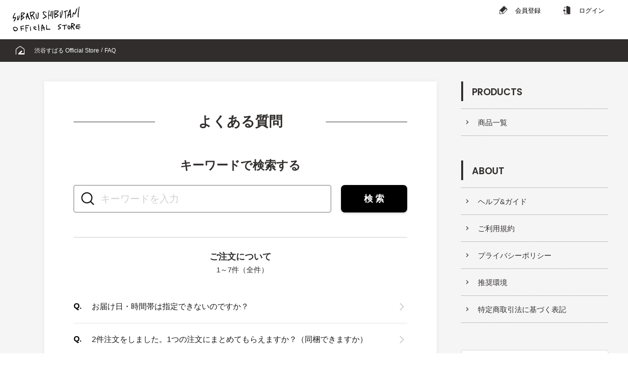

--- FILE ---
content_type: text/html; charset=UTF-8
request_url: https://store.shibutanisubaru.com/faq/%E3%81%94%E6%B3%A8%E6%96%87%E3%81%AB%E3%81%A4%E3%81%84%E3%81%A6/
body_size: 15559
content:
<!DOCTYPE html>
<html lang="ja">
<head>

<!-- Google Tag Manager -->
<script>(function(w,d,s,l,i){w[l]=w[l]||[];w[l].push({'gtm.start':
new Date().getTime(),event:'gtm.js'});var f=d.getElementsByTagName(s)[0],
j=d.createElement(s),dl=l!='dataLayer'?'&l='+l:'';j.async=true;j.src=
'https://www.googletagmanager.com/gtm.js?id='+i+dl;f.parentNode.insertBefore(j,f);
})(window,document,'script','dataLayer','GTM-MR2TGWN');</script>
<!-- End Google Tag Manager -->
<meta charset="UTF-8">
<meta name="viewport" content="width=device-width, initial-scale=1.0">

<link href="//static.hivelocity.co.jp/prod-shubabu/assets/img/meta/favicons/favicon.ico" rel="shortcut icon">
<link rel="apple-touch-icon" sizes="180x180" href="//static.hivelocity.co.jp/prod-shubabu/assets/img/meta/favicons/apple-touch-icon.png">
<link rel="icon" type="image/png" sizes="32x32" href="//static.hivelocity.co.jp/prod-shubabu/assets/img/meta/favicons/favicon-32x32.png">
<link rel="icon" type="image/png" sizes="16x16" href="//static.hivelocity.co.jp/prod-shubabu/assets/img/meta/favicons/favicon-16x16.png">
<link rel="manifest" href="//static.hivelocity.co.jp/prod-shubabu/assets/img/meta/favicons/site.webmanifest">
<link rel="mask-icon" href="//static.hivelocity.co.jp/prod-shubabu/assets/img/meta/favicons/safari-pinned-tab.svg" color="#5bbad5">
<meta name="apple-mobile-web-app-title" content="渋谷すばる Official Store">
<meta name="application-name" content="渋谷すばる Official Store">
<meta name="msapplication-TileColor" content="#1c1d1d">
<meta name="theme-color" content="#ffffff">

<title>ご注文について Archives - 渋谷すばる Official Store</title>

<link rel="preconnect" href="https://s3-ap-northeast-1.amazonaws.com">
<link rel="preload" as="font" href="//static.hivelocity.co.jp/prod-shubabu/assets/font/poppins-v12-latin-300.woff2" crossorigin>


	<!-- This site is optimized with the Yoast SEO plugin v15.0 - https://yoast.com/wordpress/plugins/seo/ -->
	<meta name="robots" content="index, follow, max-snippet:-1, max-image-preview:large, max-video-preview:-1" />
	<link rel="canonical" href="https://store.shibutanisubaru.com/faq/ご注文について/" />
	<meta property="og:locale" content="ja_JP" />
	<meta property="og:type" content="article" />
	<meta property="og:title" content="ご注文について Archives - 渋谷すばる Official Store" />
	<meta property="og:url" content="https://store.shibutanisubaru.com/faq/ご注文について/" />
	<meta property="og:site_name" content="渋谷すばる Official Store" />
	<meta property="og:image" content="https://static.hivelocity.co.jp/prod-shubabu/content/uploads/2022/04/ogp.png?auto=compress%2Cformat&ixlib=php-3.3.0" />
	<meta property="og:image:width" content="1200" />
	<meta property="og:image:height" content="630" />
	<meta name="twitter:card" content="summary_large_image" />
	<script type="application/ld+json" class="yoast-schema-graph">{"@context":"https://schema.org","@graph":[{"@type":"WebSite","@id":"https://store.shibutanisubaru.com/#website","url":"https://store.shibutanisubaru.com/","name":"\u6e0b\u8c37\u3059\u3070\u308b Official Store","description":"\u6e0b\u8c37\u3059\u3070\u308b Official Store","potentialAction":[{"@type":"SearchAction","target":"https://store.shibutanisubaru.com/?s={search_term_string}","query-input":"required name=search_term_string"}],"inLanguage":"ja"},{"@type":"CollectionPage","@id":"https://store.shibutanisubaru.com/faq/%e3%81%94%e6%b3%a8%e6%96%87%e3%81%ab%e3%81%a4%e3%81%84%e3%81%a6/#webpage","url":"https://store.shibutanisubaru.com/faq/%e3%81%94%e6%b3%a8%e6%96%87%e3%81%ab%e3%81%a4%e3%81%84%e3%81%a6/","name":"\u3054\u6ce8\u6587\u306b\u3064\u3044\u3066 Archives - \u6e0b\u8c37\u3059\u3070\u308b Official Store","isPartOf":{"@id":"https://store.shibutanisubaru.com/#website"},"inLanguage":"ja","potentialAction":[{"@type":"ReadAction","target":["https://store.shibutanisubaru.com/faq/%e3%81%94%e6%b3%a8%e6%96%87%e3%81%ab%e3%81%a4%e3%81%84%e3%81%a6/"]}]}]}</script>
	<!-- / Yoast SEO plugin. -->


<link rel='dns-prefetch' href='//cdn-bst.freetls.fastly.net' />
<link rel='dns-prefetch' href='//s.w.org' />
<link rel="alternate" type="application/rss+xml" title="渋谷すばる Official Store &raquo; ご注文について FAQカテゴリー のフィード" href="https://store.shibutanisubaru.com/faq/%e3%81%94%e6%b3%a8%e6%96%87%e3%81%ab%e3%81%a4%e3%81%84%e3%81%a6/feed/" />
<link rel="preload" href="https://store.shibutanisubaru.com/content/plugins/easy-video-player/lib/plyr.css" as="style" onload="this.onload=null;this.rel='stylesheet'"><noscript><link rel="stylesheet" href="https://store.shibutanisubaru.com/content/plugins/easy-video-player/lib/plyr.css"></noscript><link rel="preload" href="https://store.shibutanisubaru.com/content/plugins/wp-pagenavi/pagenavi-css.css" as="style" onload="this.onload=null;this.rel='stylesheet'"><noscript><link rel="stylesheet" href="https://store.shibutanisubaru.com/content/plugins/wp-pagenavi/pagenavi-css.css"></noscript><script type='text/javascript' id='plyr-js-js-extra'>
/* <![CDATA[ */
var easy_video_player = {"plyr_iconUrl":"https:\/\/store.shibutanisubaru.com\/content\/plugins\/easy-video-player\/lib\/plyr.svg","plyr_blankVideo":"https:\/\/store.shibutanisubaru.com\/content\/plugins\/easy-video-player\/lib\/blank.mp4"};
/* ]]> */
</script>
<script type='text/javascript' src='https://store.shibutanisubaru.com/content/plugins/easy-video-player/lib/plyr.js' id='plyr-js-js'></script>
<link rel="EditURI" type="application/rsd+xml" title="RSD" href="https://store.shibutanisubaru.com/wp/xmlrpc.php?rsd" />
<link rel="wlwmanifest" type="application/wlwmanifest+xml" href="https://store.shibutanisubaru.com/wp/wp-includes/wlwmanifest.xml" /> 
<style type="text/css">.recentcomments a{display:inline !important;padding:0 !important;margin:0 !important;}</style>	<style media="screen">
		*,body,html{-webkit-font-smoothing:antialiased;-moz-font-smoothing:antialiased;-ms-font-smoothing:antialiased;-o-font-smoothing:antialiased;-webkit-text-rendering:geometricPrecision;-moz-text-rendering:geometricPrecision;-ms-text-rendering:geometricPrecision;-o-text-rendering:geometricPrecision;-moz-osx-font-smoothing:grayscale}@font-face{font-family:web_icon_fontsregular;src:url(//static.hivelocity.co.jp/prod-shubabu/assets/font/webiconfonts-regular.eot);src:url(//static.hivelocity.co.jp/prod-shubabu/assets/font/webiconfonts-regular.eot?#iefix) format("embedded-opentype"),url(//static.hivelocity.co.jp/prod-shubabu/assets/font/webiconfonts-regular.woff2) format("woff2"),url(//static.hivelocity.co.jp/prod-shubabu/assets/font/webiconfonts-regular.woff) format("woff"),url(//static.hivelocity.co.jp/prod-shubabu/assets/font/webiconfonts-regular.ttf) format("truetype"),url(//static.hivelocity.co.jp/prod-shubabu/assets/font/webiconfonts-regular.svg#web_icon_fontsregular) format("svg");font-weight:400;font-style:normal;font-display:swap}.img-box img{width:100%;height:auto;vertical-align:top}a img{border-style:none}a:active,a:hover,a:link,a:visited{text-decoration:none}img{vertical-align:top}*{margin:0;padding:0}ol,ul{list-style:none}body{text-align:left;line-height:1.5}html{position:relative}body,html{height:100%;font-family:Hiragino Kaku Gothic Pro,ヒラギノ角ゴ Pro W3,メイリオ,Meiryo,ＭＳ Ｐゴシック,Lucida Grande,Lucida Sans Unicode,Arial,Verdana,sans-serif;font-weight:400;font-display:swap;color:#0f0f0f;-webkit-text-size-adjust:none}#bst-wrap,body,html{background-color:#fff}#bst-wrap{position:relative}#bst-wrap.no-responsive{position:relative;min-height:100%;min-width:1000px;height:100%}.l-project-wrap{position:relative;z-index:1;background-color:#f5f5f5}.l-project-wrap--top{background-color:transparent;background-color:initial}.l-project-wrap--login,.l-project-wrap--post{background-color:#f5f5f5}.c-btn a,.c-btn button,.c-btn input[type=button],.c-btn input[type=submit]{box-sizing:border-box;display:block;position:relative;text-align:center;cursor:pointer;outline:none;-webkit-appearance:none;width:100%}.l-content-area{position:relative;z-index:0;padding:0 40px}.l-content-area__inner{display:flex;justify-content:space-between;max-width:1240px;margin:0 auto}.l-content-area .l-content{flex:1}.l-content-area .l-sidebar{padding:25px 0 40px;width:220px}.l-content--list,.l-content--post{position:relative;z-index:2}.l-wrap__inner{width:100%;margin:0 auto;max-width:780px}.l-project-wrap--fc-contents .l-wrap__comment,.l-project-wrap--fc-contents .l-wrap__inner{max-width:900px;background-color:#fff;padding:30px 40px;box-sizing:border-box}.l-project-wrap--fc-contents .l-wrap__comment{padding:67px 40px 101px}@media screen and (max-width:600px){.l-project-wrap--fc-contents .l-wrap__comment{padding:18px 23px 67px}}.p-fc-contents{max-width:770px;margin:0 auto}.l-header+section{margin-top:80px}.l-project-wrap--login .l-header+section,.l-project-wrap--post .l-header+section{margin-top:100px}.l-project-wrap--login .l-wrap__outer,.l-wrap__outer{padding:0 50px}.l-wrap__outer{padding:0 40px 0 0}@media screen and (max-width:1260px){.l-wrap__outer{padding:0 50px 0 20px}}@media screen and (max-width:1024px){.l-content-area{padding:0 30px}.l-content-area .l-sidebar{display:none}.l-wrap__outer{padding:0 50px 0 20px}}@media screen and (max-width:800px){.l-header+section,.l-project-wrap--login .l-header+section,.l-project-wrap--post .l-header+section,.l-project-wrap--top .l-header+section{margin-top:80px}.l-project-wrap--login .l-wrap__outer,.l-wrap__outer{padding:0 44px}.l-content-area{padding:0}.l-content-area__inner{display:block}.l-content-area .l-sidebar{display:none}}@media screen and (max-width:640px){.l-header+section{margin-top:100px}.l-project-wrap--fc-contents .l-wrap__inner{padding:30px}.l-project-wrap--login .l-header+section,.l-project-wrap--post .l-header+section,.l-project-wrap--top .l-header+section{margin-top:60px}.l-project-wrap--login .l-wrap__outer,.l-wrap__outer{padding:0 30px}.l-project-wrap--fc-contents .l-wrap__outer{padding:0 20px}}@media screen and (max-width:400px){.l-project-wrap--login .l-wrap__outer,.l-wrap__outer{padding:0 17px}.l-project-wrap--fc-contents .l-wrap__outer{padding:0 10px}}@media screen and (max-width:320px){.l-project-wrap--fc-contents .l-wrap__inner{padding:15px}.l-project-wrap--login .l-wrap__outer,.l-wrap__outer{padding:0 15px}.l-project-wrap--fc-contents .l-wrap__outer{padding:0 10px}}body{height:100%}#bst-wrap{display:flex;flex-direction:column;height:100vh}.l-project-wrap{flex:1 0 auto}.l-header{position:fixed;transition:top .3s}.l-header.scr{top:-80px;box-shadow:none}.l-header{top:0;left:0;right:0;z-index:5;background-color:#fff;height:80px;box-shadow:0 1px 0 0 rgba(0,0,0,.08);padding:0 20px}.l-header__inner{position:relative;margin:0 auto}.l-header .l-header__logo{box-sizing:border-box;position:relative;z-index:0;padding:10px 0 0;height:auto}.l-header .l-header__logo a{display:block;width:150px;height:60px;margin:0}.l-header .l-header__logo img{width:100%;height:auto;vertical-align:top}.l-header .l-header__ui{height:80px;position:absolute;z-index:1;top:0;right:0;left:180px;display:flex;justify-content:flex-end;align-items:flex-end}.l-header .l-header__spmenu{position:absolute;z-index:1;top:0;right:0;display:none}.l-project-wrap--login .l-header.scr,.l-project-wrap--post .l-header.scr,.l-project-wrap--top .l-header.scr{top:-80px}.l-project-wrap--login .l-header,.l-project-wrap--post .l-header,.l-project-wrap--top .l-header{height:80px}.l-project-wrap--login .l-header .l-header__spmenu,.l-project-wrap--post .l-header .l-header__spmenu,.l-project-wrap--top .l-header .l-header__spmenu{display:block}.head-ui__btn{position:absolute;z-index:1;top:3px;right:0;height:auto}.head-ui__btn .c-btn--head-login a:before,.head-ui__btn .c-btn--head-registration a:before{transform:scale(.8) translateX(10px)}.l-project-wrap--login .head-ui__btn,.l-project-wrap--post .head-ui__btn,.l-project-wrap--top .head-ui__btn{top:22px;right:70px}.l-project-wrap--login .head-ui__btn .c-btn--head-login a:before,.l-project-wrap--login .head-ui__btn .c-btn--head-registration a:before,.l-project-wrap--post .head-ui__btn .c-btn--head-login a:before,.l-project-wrap--post .head-ui__btn .c-btn--head-registration a:before,.l-project-wrap--top .head-ui__btn .c-btn--head-login a:before,.l-project-wrap--top .head-ui__btn .c-btn--head-registration a:before{transform:scale(1) translateX(0)}@media screen and (max-width:640px){.head-ui__btn{top:22px;right:70px}}.head-ui__cart{width:115px}.head-ui__cart .c-cart a{box-sizing:border-box;position:relative;display:block;height:46px;text-align:center;font-family:Arial,sans-serif;font-size:26px;line-height:46px;font-weight:700;padding:1px 22px 0 54px;background-image:url(//static.hivelocity.co.jp/prod-shubabu/assets/img/store/cart_icon.png);background-repeat:no-repeat;background-position:13px;background-size:32px 32px}.head-ui__cart .c-cart a:after{content:"";position:absolute;bottom:0;left:0;right:0;z-index:3;height:0;background-color:#302d2c}.head-ui__cart .c-cart a,.head-ui__cart .c-cart a:visited{color:#f75a5a}.head-ui__menu{max-width:475px;flex:1;display:block}.c-global-menu__list{display:flex;background-position:right 0}.c-global-menu__list,.c-global-menu__list>li{background-image:url(//static.hivelocity.co.jp/prod-shubabu/assets/img/header/menu_li.png);background-repeat:no-repeat;background-size:1px 100%}.c-global-menu__list>li{position:relative;width:50%;background-position:0 0}.c-global-menu__list>li>a{box-sizing:border-box;position:relative;display:block;height:46px;text-align:center;font-size:15px;line-height:46px;font-weight:400;padding:0 30px}.c-global-menu__list>li>a:after{content:"";position:absolute;bottom:0;left:0;right:0;z-index:3;height:0;background-color:#302d2c}.c-global-menu__list>li>a:before{content:"";position:absolute;top:50%;left:9px;z-index:0;width:20px;height:20px;margin-top:-10px;background-image:url(//static.hivelocity.co.jp/prod-shubabu/assets/img/header/menu_arw.png);background-repeat:no-repeat;background-position:0 0;background-size:100% 100%}.c-global-menu__list>li>a,.c-global-menu__list>li>a:visited{color:#302d2c}.c-global-menu__list .menu-pulldown{position:absolute;background:#fff;top:46px;left:0;right:auto;z-index:2;display:block;width:256px}.c-global-menu__list .menu-pulldown:hover{visibility:visible;opacity:1}.c-global-menu__list .menu-pulldown li a{position:relative;display:block;text-align:left;font-size:13px;line-height:20px;font-weight:400;padding:16px 40px 12px 19px;background-color:#141414;transition:background-color .2s}.c-global-menu__list .menu-pulldown li a:after{content:"";position:absolute;top:50%;right:10px;z-index:0;width:16px;height:16px;margin-top:-8px;background-image:url(//static.hivelocity.co.jp/prod-shubabu/assets/img/header/pulldown_arw.png);background-repeat:no-repeat;background-position:0 0;background-size:100% 100%}.c-global-menu__list .menu-pulldown li a:hover{background-color:#3b4c62}.c-global-menu__list .menu-pulldown li a,.c-global-menu__list .menu-pulldown li a:visited{color:#fff}@media screen and (min-width:641px){.c-global-menu__list>li>a:after{transition:height .2s}.c-global-menu__list>li:hover>a:after,.c-global-menu__list>li>a:hover:after{height:5px}.c-global-menu__list>li>a:hover+.menu-pulldown{visibility:visible;opacity:1}.c-global-menu__list .menu-pulldown{visibility:hidden;opacity:0;transition:.2s ease-in-out}.head-ui__cart .c-cart a:after{transition:height .2s}.head-ui__cart .c-cart a:hover:after{height:5px}}@media screen and (max-width:800px){.c-global-menu__list>li>a{font-size:14px;padding:0 10px 0 30px}}@media screen and (max-width:640px){.l-header{height:100px;padding:0}.l-header.scr{top:-100px}.l-header .l-header__logo{height:60px;padding:9px 0 0 9px;border-bottom:1px solid #e2e2e2}.l-header .l-header__logo a{width:104px;height:42px}.l-header .l-header__ui{position:static;height:40px;align-items:flex-start}.l-header .l-header__spmenu{display:block}.l-project-wrap--login .l-header,.l-project-wrap--post .l-header,.l-project-wrap--top .l-header{height:60px}.l-project-wrap--login .l-header .l-header__logo,.l-project-wrap--post .l-header .l-header__logo,.l-project-wrap--top .l-header .l-header__logo{border-bottom:0}.l-project-wrap--login .l-header .l-header__ui,.l-project-wrap--post .l-header .l-header__ui,.l-project-wrap--top .l-header .l-header__ui{display:none}.head-ui__cart{width:110px}.head-ui__cart .c-cart{background-image:url(//static.hivelocity.co.jp/prod-shubabu/assets/img/header/menu_li.png);background-repeat:no-repeat;background-position:0 0;background-size:1px 100%}.head-ui__cart .c-cart a{font-size:24px;line-height:40px;padding:1px 22px 0 54px;background-position:13px 5px;height:40px}.head-ui__cart .c-cart a:after,.head-ui__menu{display:none}.head-ui__btn{position:static;height:40px;flex:1}}.head-ui--login{display:flex;justify-content:flex-end}.head-ui--login .c-btn{width:120px;margin-right:10px}.head-ui--mypage{display:flex;justify-content:flex-end;padding:10px 20px 0 0}.head-ui--mypage .c-btn--head-logout{width:107px}.c-btn--head-login a:before,.c-btn--head-registration a:before{content:"";position:absolute;top:50%;left:6px;z-index:1;width:24px;height:24px;margin-top:-12px;background-repeat:no-repeat;background-position:0 0;background-size:100% 100%}.c-btn--head-login a,.c-btn--head-registration a{box-sizing:border-box;position:relative;font-size:13px;line-height:35px;font-weight:400;height:36px;padding:1px 0 0 32px}.c-btn--head-login a,.c-btn--head-login a:visited,.c-btn--head-registration a,.c-btn--head-registration a:visited{color:#000}.c-btn--head-login a:before{background-image:url(//static.hivelocity.co.jp/prod-shubabu/assets/img/header/icon_login.png)}.c-btn--head-registration a:before{background-image:url(//static.hivelocity.co.jp/prod-shubabu/assets/img/header/icon_registration.png)}.c-btn--head-logout a{position:relative;font-size:12px;line-height:16px;font-weight:400;height:16px;padding:0 23px 0 17px;border-left:1px solid #dfdfdf}.c-btn--head-logout a:after{content:"";position:absolute;top:0;right:2px;z-index:0;width:16px;height:16px;background-image:url(//static.hivelocity.co.jp/prod-shubabu/assets/img/header/icon_logout.png);background-repeat:no-repeat;background-position:0 0;background-size:100% 100%}.c-btn--head-logout a,.c-btn--head-logout a:visited{color:#000}.c-btn--head-mypage a{box-sizing:border-box;position:relative;font-size:12px;line-height:16px;font-weight:400;height:16px;padding:0 18px 0 26px}.c-btn--head-mypage a span{font-size:13px;font-weight:700;margin-right:4px}.c-btn--head-mypage a:before{content:"";position:absolute;top:0;left:0;z-index:0;width:16px;height:16px;background-image:url(//static.hivelocity.co.jp/prod-shubabu/assets/img/header/icon_mypage.png);background-repeat:no-repeat;background-position:0 0;background-size:100% 100%}.c-btn--head-mypage a,.c-btn--head-mypage a:visited{color:#000}.c-btn--head-mypage a:visited span,.c-btn--head-mypage a span{color:#0066c0}.c-btn--head-login a,.c-btn--head-registration a,_:lang(x)+_:-webkit-full-screen-document a{padding:2px 0 0 32px}.c-btn--head-mypage a,_:lang(x)+_:-webkit-full-screen-document a{padding:1px 18px 0 26px}.c-btn--head-logout a,_:lang(x)+_:-webkit-full-screen-document a{padding:1px 23px 0 17px}@media screen and (min-width:801px){.c-btn--head-login a,.c-btn--head-registration a{opacity:1;transition:opacity .2s}.c-btn--head-login a:hover,.c-btn--head-registration a:hover{opacity:.7}.c-btn--head-logout a:hover{text-decoration:underline}}@media screen and (max-width:640px){.head-ui--login{justify-content:flex-end}.head-ui--login .c-btn{width:140px;background-image:url(//static.hivelocity.co.jp/prod-shubabu/assets/img/header/menu_li.png);background-repeat:no-repeat;background-position:0 0;background-size:1px 100%}.head-ui--mypage{justify-content:flex-end;padding:0 0 0 13px}.c-btn--head-login a:before,.c-btn--head-registration a:before,.head-ui--mypage .c-btn--head-logout{display:none}.c-btn--head-login a,.c-btn--head-registration a{font-size:14px;line-height:40px;font-weight:400;height:40px;padding:1px 20px 0}.c-btn--head-login a{border:0;background:none}.c-btn--head-login a,.c-btn--head-login a:visited{color:#000}.c-btn--head-registration a{border:0;background:none}.c-btn--head-mypage a{height:40px;padding:12px 20px 0 30px}.c-btn--head-mypage a span{font-size:14px;margin-right:4px}.c-btn--head-mypage a:before{top:11px;width:18px;height:18px}.c-btn--head-login a,.c-btn--head-registration a,_:lang(x)+_:-webkit-full-screen-document a{padding:2px 20px 0}.c-btn--head-mypage a,_:lang(x)+_:-webkit-full-screen-document a{padding:14px 20px 0 30px}}@media screen and (max-width:430px){.head-ui--login{justify-content:flex-start}.head-ui--login .c-btn{width:50%}.head-ui--login .c-btn:first-child{background-image:none}.head-ui--mypage{justify-content:flex-start}.c-btn--head-login a,.c-btn--head-registration a,_:lang(x)+_:-webkit-full-screen-document a{padding:0 20px}.c-btn--head-mypage a,_:lang(x)+_:-webkit-full-screen-document a{padding:12px 20px 0 30px}.c-btn--head-mypage a:before,_:lang(x)+_:-webkit-full-screen-document a:before{top:11px}}#nav-btn{display:block;position:absolute;z-index:2;top:18px;right:10px}#nav-btn a{box-sizing:border-box;display:block;width:44px;height:44px;padding:14px 2px}#nav-btn a .btn{position:relative;z-index:0;width:40px;height:16px;margin:0}#nav-btn a span{display:block;background:#302c2c;width:100%;height:2px;position:absolute;left:0;transition:all .2s}#nav-btn a span:first-child{top:0}#nav-btn a span:last-child{bottom:0}@media screen and (max-width:640px){#nav-btn{top:12px;right:14px}#nav-btn a{width:34px;height:34px;padding:12px 2px}#nav-btn a .btn{width:30px;height:12px}}#nav-menu{display:none}.p-bloc--fc-contents{padding:25px 0 70px}@media screen and (max-width:800px){.p-bloc--fc-contents{padding:25px 0 60px}}@media screen and (max-width:600px){.p-bloc--fc-contents{padding:10px 0 40px}}@media screen and (max-width:400px){.p-bloc--fc-contents{padding:4px 0 30px}}.p-bloc--ec h1,.p-bloc--mypage h1,.p-bloc--page h1{color:#302d2c}.p-bloc--ec h1:before,.p-bloc--mypage h1:before,.p-bloc--page h1:before{background-color:#302d2c}.p-page__content>h1{text-align:center;display:block;position:relative;font-family:Roboto,sans-serif;font-weight:700;letter-spacing:.04em;color:#302d2c;font-size:28px;line-height:1;margin:0 0 30px}.p-page__content>h1:after,.p-page__content>h1:before{content:"";position:absolute;top:50%;z-index:0;height:1px;background-color:#302d2c;margin-top:0;width:22.5%}.p-page__content>h1:before{left:0;right:auto}.p-page__content>h1:after{left:auto;right:0}.p-page__content--faq>h1,.p-page__content--faq>h2,.p-page__content--help>h1,.p-page__content--help>h2{position:relative;text-align:center;font-family:Hiragino Kaku Gothic Pro,ヒラギノ角ゴ Pro W3,メイリオ,Meiryo,ＭＳ Ｐゴシック,Lucida Grande,Lucida Sans Unicode,Arial,Verdana,sans-serif;font-size:28px;line-height:1;letter-spacing:0;margin:0 0 57px}.p-page__content--faq>h1:after,.p-page__content--faq>h1:before,.p-page__content--faq>h2:after,.p-page__content--faq>h2:before,.p-page__content--help>h1:after,.p-page__content--help>h1:before,.p-page__content--help>h2:after,.p-page__content--help>h2:before{content:"";position:absolute;top:50%;z-index:0;height:1px;background-color:#302d2c;margin-top:0;width:24.4%}.p-page__content--faq>h1:before,.p-page__content--faq>h2:before,.p-page__content--help>h1:before,.p-page__content--help>h2:before{left:0;right:auto}.p-page__content--faq>h1:after,.p-page__content--faq>h2:after,.p-page__content--help>h1:after,.p-page__content--help>h2:after{left:auto;right:0}@media screen and (max-width:600px){.p-page__content>h1{font-size:26px;margin-bottom:20px}.p-page__content>h1:after,.p-page__content>h1:before{margin-top:0;width:18%}.p-page__content--faq>h1,.p-page__content--faq>h2,.p-page__content--help>h1,.p-page__content--help>h2{font-size:24px;margin:0 0 52px}.p-page__content--faq>h1:after,.p-page__content--faq>h1:before,.p-page__content--faq>h2:after,.p-page__content--faq>h2:before,.p-page__content--help>h1:after,.p-page__content--help>h1:before,.p-page__content--help>h2:after,.p-page__content--help>h2:before{margin-top:-1px;width:20%}}@media screen and (max-width:400px){.p-page__content>h1{font-size:20px;margin:0 -2px 10px}.p-page__content>h1:after,.p-page__content>h1:before{margin-top:0;width:15%}.p-page__content--faq>h1,.p-page__content--faq>h2,.p-page__content--help>h1,.p-page__content--help>h2{font-size:22px;margin:0 0 40px}.p-page__content--faq>h1:after,.p-page__content--faq>h1:before,.p-page__content--faq>h2:after,.p-page__content--faq>h2:before,.p-page__content--help>h1:after,.p-page__content--help>h1:before,.p-page__content--help>h2:after,.p-page__content--help>h2:before{margin-top:-1px;width:18%}}.p-page__content{max-width:680px;margin:0 auto}.p-page__back{border-top:1px solid #e1e1e5;padding:70px 0 10px;text-align:center}.p-page__content--faq .p-page__back,.p-page__content--help .p-page__back{border-top:0}.c-btn--page-back a{font-size:15px;line-height:1;font-weight:400}.c-btn--page-back a:before{content:"＜";display:inline-block;vertical-align:baseline;margin-right:6px}.c-btn--page-back a,.c-btn--page-back a:visited{color:#302d2c}@media screen and (min-width:801px){.c-btn--page-back a:hover{text-decoration:underline}}@media screen and (max-width:800px){.p-page__back{padding:60px 0 10px}}@media screen and (max-width:600px){.p-page__back{padding:50px 0 10px}.p-page__content--faq .p-page__back,.p-page__content--help .p-page__back{padding:60px 0 10px}}@media screen and (max-width:400px){.p-page__back{padding:40px 0 5px}.p-page__content--faq .p-page__back,.p-page__content--help .p-page__back{padding:60px 0 5px}.c-btn--page-back a{font-size:14px}}.l-label{z-index:4;position:sticky;transition:top .3s;height:46px;background-color:#302d2c}.l-label__inner{max-width:1240px;margin:0 auto;display:flex}.l-label__btn{position:relative;width:42px;height:46px}.l-label__btn .c-btn a{position:absolute;top:0;left:0;right:0;bottom:0;margin:auto;width:32px;height:32px;display:block;border-radius:100%;background-color:#302d2c;background-image:url(//static.hivelocity.co.jp/prod-shubabu/assets/img/home_icon.png);background-repeat:no-repeat;background-position:50%;background-size:20px 20px}.l-label__pankuzu{flex:1;padding:0 20px 0 8px;letter-spacing:-.35em;white-space:nowrap;overflow:hidden}.l-label__pankuzu li{letter-spacing:normal;display:inline-block;vertical-align:middle}.l-label__pankuzu li a,.l-label__pankuzu li span{font-size:12px;line-height:46px;font-weight:400}.l-label__pankuzu li a,.l-label__pankuzu li a:visited,.l-label__pankuzu li span{color:#fff}.l-label__pankuzu li:last-child{width:auto;padding-right:10px}.l-label__pankuzu li+li:before{content:"/";color:#fff;font-size:12px;line-height:46px;font-weight:400;margin:-1px 4px 0;display:inline-block;vertical-align:top}.l-label{top:80px}@media screen and (max-width:800px){.l-label{top:80px}}@media screen and (max-width:640px){.l-label{top:100px}}@media screen and (max-width:600px){.l-label{height:40px}.l-label__btn{width:34px;height:40px}.l-label__btn .c-btn a{width:34px;height:40px;border-radius:0;background-size:16px 16px}.l-label__pankuzu{padding:0 10px 0 1px}.l-label__pankuzu li+li:before,.l-label__pankuzu li a,.l-label__pankuzu li span{line-height:40px}}.p-sidebar__bloc h2{font-family:Poppins,sans-serif;font-weight:600;display:block;border-left:4px solid #005fca;color:#101010;font-size:19px;line-height:1;padding:12px 10px 9px 18px;margin-bottom:15px}.c-sidebar-menu__list{position:relative;padding-top:1px;padding-bottom:50px}.c-sidebar-menu__list:before,.c-sidebar-menu__list li:after{content:"";background-image:linear-gradient(90deg,#868686,#868686 1px,transparent 0,transparent 2px);background-size:2px 1px;background-repeat:repeat-x;position:absolute;left:0;right:0;height:1px}.c-sidebar-menu__list:before{top:0}.c-sidebar-menu__list li{position:relative}.c-sidebar-menu__list li:after{bottom:0}.c-sidebar-menu__list li a{position:relative;z-index:0;display:block;color:#101010;font-size:15px;line-height:24px;font-weight:400;padding:16px 10px 15px 34px}.c-sidebar-menu__list li a:before{content:"";position:absolute;top:50%;left:5px;z-index:0;width:16px;height:16px;margin-top:-9px;background-image:url(//static.hivelocity.co.jp/prod-shubabu/assets/img/sidebar_arw.png);background-repeat:no-repeat;background-position:0 0;background-size:100% 100%}.c-sidebar-menu__list li a,.c-sidebar-menu__list li a:visited{color:#101010}.c-sidebar-banner__list{padding-top:5px;padding-bottom:50px}.c-sidebar-banner__list li a{display:block}.c-sidebar-banner__list img{width:100%;height:auto;vertical-align:top}.p-bloc--page{padding:40px 0 70px}@media screen and (max-width:800px){.p-bloc--page{padding:40px 0 60px}}@media screen and (max-width:600px){.p-bloc--page{padding:30px 0 40px}}@media screen and (max-width:400px){.p-bloc--page{padding:20px 0 30px}}.p-bloc--ec h1,.p-bloc--mypage h1,.p-bloc--page h1{display:block;position:relative;color:#101010;font-size:19px;line-height:26px;font-weight:700;letter-spacing:.04em;padding:12px 10px 18px 22px;margin:0 0 30px;border-left:5px solid #302d2c}.p-bloc--ec h1:before,.p-bloc--mypage h1:before,.p-bloc--page h1:before{content:"";position:absolute;right:0;left:0;bottom:0;z-index:0;height:1px;background-color:#101010}@media screen and (max-width:600px){.p-bloc--ec h1,.p-bloc--mypage h1,.p-bloc--page h1{font-size:18px;line-height:26px;padding:10px 10px 16px 20px;margin:0 0 25px}}@media screen and (max-width:420px){.p-bloc--ec h1,.p-bloc--mypage h1,.p-bloc--page h1{font-size:16px;line-height:24px;padding:9px 10px 12px 15px;margin:0 0 20px;border-left:4px solid #302d2c}}#kiyaku-area-wrap.faq .faq-top-wrap dt a{color:#101010}@media screen and (max-width:568px){#kiyaku-area-wrap.faq .faq-top-wrap h2{font-size:15px;line-height:24px;padding:9px 10px 6px 13px;border-left:4px solid #302d2c;margin-bottom:16px}#kiyaku-area-wrap.faq .faq-top-wrap dl{padding:0 0 22px 2px}#kiyaku-area-wrap.faq .faq-top-wrap dt{margin-left:26px;margin-bottom:23px;padding-top:5px}#kiyaku-area-wrap.faq .faq-top-wrap dt:after{left:-28px}#kiyaku-area-wrap.faq .faq-top-wrap dt:before{margin-left:-26px}#kiyaku-area-wrap.faq .faq-top-wrap dd{padding-top:0;padding-bottom:20px}}#kiyaku-area-wrap.faq .faq-top-wrap h2{display:block;font-size:17px;line-height:28px;font-weight:700;padding:6px 15px 5px 18px;border-left:5px solid #302d2c;margin-bottom:18px}#kiyaku-area-wrap.faq .faq-top-wrap dl{padding:0 0 30px 12px}#kiyaku-area-wrap.faq .faq-top-wrap dt{clear:both;position:relative;margin-left:32px;margin-bottom:24px;padding-top:6px}#kiyaku-area-wrap.faq .faq-top-wrap dt:after{display:block;content:"";position:absolute;top:-10px;left:-45px;right:0;border-top:1px solid #e0e0e0}#kiyaku-area-wrap.faq .faq-top-wrap dt:first-child:after{border-top:0}#kiyaku-area-wrap.faq .faq-top-wrap dt:before{content:"Q.";color:#302d2c;font-size:16px;line-height:22px;font-weight:700;margin-left:-32px;display:block;float:left}#kiyaku-area-wrap.faq .faq-top-wrap dt a{color:#302d2c;font-size:14px;line-height:22px;font-weight:700;padding:1px 10px 0 0;display:inline-block;vertical-align:top}#kiyaku-area-wrap.faq .faq-top-wrap dt a:hover{text-decoration:underline}#kiyaku-area-wrap.faq .faq-top-wrap dd{clear:both;padding-top:0;padding-bottom:16px}#kiyaku-area-wrap.faq .faq-top-wrap dd>div{position:relative;margin-left:32px;display:block;padding:1px 10px 0 0}#kiyaku-area-wrap.faq .faq-top-wrap dd>div:before{content:"A.";color:#a3a4a8;font-size:16px;line-height:22px;font-weight:700;margin-left:-32px;margin-top:1px;display:block;float:left}#kiyaku-area-wrap.faq .faq-top-wrap dd p{color:#302d2c;font-size:14px;line-height:24px;font-weight:400;margin-bottom:20px}#kiyaku-area-wrap.faq .faq-top-wrap dd p.link a{display:inline-block;position:relative;color:#3688e1;font-size:13px;line-height:20px;font-weight:400}#kiyaku-area-wrap.faq .faq-top-wrap dd p.link a:hover{text-decoration:underline}#kiyaku-area-wrap.faq .faq-top-wrap dd p.link a:before{content:">";font-family:web_icon_fontsregular;color:#3688e1;font-size:13px;line-height:20px;font-weight:400;display:inline-block;vertical-align:middle;margin-right:8px}#kiyaku-area-wrap.faq .faq-top-wrap dd p.link+p.link{margin-top:-13px}#kiyaku-area-wrap.faq .faq-top-wrap dd a,#kiyaku-area-wrap.faq .faq-top-wrap dd a:visited{color:#3688e1}#kiyaku-area-wrap.faq .faq-top-wrap dd h3{color:#302d2c;font-size:14px;line-height:22px;font-weight:700;margin-bottom:10px}#kiyaku-area-wrap.faq .faq-top-wrap dd h4{color:#302d2c;font-size:13px;line-height:20px;font-weight:700;margin-bottom:5px}#kiyaku-area-wrap.faq .faq-top-wrap dd ul{list-style-type:disc;margin-left:22px;padding-bottom:15px}#kiyaku-area-wrap.faq .faq-top-wrap dd ul li{color:#302d2c;font-size:13px;line-height:20px;margin-bottom:5px}#kiyaku-area-wrap.faq .faq-top-wrap dd .mt-m10{margin-top:-10px}#kiyaku-area-wrap.faq .faq-top-wrap dd .mt-m15{margin-top:-15px}@media screen and (max-width:568px){#kiyaku-area-wrap.faq .faq-top-wrap h2{font-size:15px;line-height:24px;padding:9px 10px 6px 13px;border-left:4px solid #302d2c;margin-bottom:16px}#kiyaku-area-wrap.faq .faq-top-wrap dl{padding:0 0 22px 2px}#kiyaku-area-wrap.faq .faq-top-wrap dt{margin-left:26px;margin-bottom:23px;padding-top:5px}#kiyaku-area-wrap.faq .faq-top-wrap dt:after{left:-28px}#kiyaku-area-wrap.faq .faq-top-wrap dt:before{margin-left:-26px}#kiyaku-area-wrap.faq .faq-top-wrap dd>div{margin-left:26px}#kiyaku-area-wrap.faq .faq-top-wrap dd>div:before{margin-top:-1px;margin-left:-26px}#kiyaku-area-wrap.faq .faq-top-wrap dd{padding-top:0;padding-bottom:20px}#kiyaku-area-wrap.faq .faq-top-wrap dd p{font-size:13px;line-height:22px;margin-bottom:16px}#kiyaku-area-wrap.faq .faq-top-wrap dd h3{font-size:13px;line-height:20px;margin-bottom:8px}}.l-project-wrap--fc-contents .p-page__content--faq h1{font-size:28px;letter-spacing:0;padding:0;border-left:0;margin:0 0 57px}.l-project-wrap--fc-contents .p-page__content--faq .p-faq__header h1{margin:0}.p-page__content--faq{max-width:680px;padding:38px 0 40px}@media screen and (max-width:800px){.p-page__content--faq{padding:20px 0}}@media screen and (max-width:600px){.l-project-wrap--fc-contents .p-page__content--faq h1{margin:0 0 52px}.p-page__content--faq{padding:20px 0 30px}}@media screen and (max-width:400px){.l-project-wrap--fc-contents .p-page__content--faq h1{margin:0 0 40px}.p-page__content--faq{padding:30px 0 45px;margin:0 -2px}}.p-faq__bloc+.p-faq__bloc:not(.p-help-bloc__contact):not(.p-faq-bloc__archive-list){padding-top:90px}@media screen and (max-width:800px){.p-faq__bloc+.p-faq__bloc:not(.p-help-bloc__contact):not(.p-faq-bloc__archive-list){padding-top:80px}}@media screen and (max-width:600px){.p-faq__bloc+.p-faq__bloc:not(.p-help-bloc__contact):not(.p-faq-bloc__archive-list){padding-top:70px}}@media screen and (max-width:400px){.p-faq__bloc+.p-faq__bloc:not(.p-help-bloc__contact):not(.p-faq-bloc__archive-list){padding-top:65px}}.p-faq-bloc__pickup .faq__query+.faq__query{margin-top:18px}.p-faq-bloc__pickup .btn-area{padding-top:18px}.faq__query--pickup h3 a{display:block;position:relative;box-sizing:border-box;border:1px solid #ebebeb;background-color:#f4f4f4;border-radius:6px;font-size:16px;line-height:26px;font-weight:700;padding:18px 13% 18px 56px}.faq__query--pickup h3 a:before{content:"Q.";position:absolute;top:auto;left:19px;z-index:0;font-family:Poppins,sans-serif;font-weight:700;font-size:22px;line-height:26px}.faq__query--pickup h3 a:after{content:"";position:absolute;top:50%;right:20px;z-index:0;width:24px;height:24px;margin-top:-12px;background-image:url(//static.hivelocity.co.jp/prod-shubabu/assets/img/help/qa_arw_b.png);background-position:0 0;background-repeat:no-repeat;background-size:100% 100%}.faq__query--pickup h3 a,.faq__query--pickup h3 a:visited{color:#1a1a1a}@media screen and (max-width:400px){.p-faq-bloc__pickup .faq__query+.faq__query{margin-top:15px}.p-faq-bloc__pickup .btn-area{padding-top:15px}.faq__query--pickup h3 a{font-size:15px;line-height:20px;padding:18px 35px 18px 47px}.faq__query--pickup h3 a:before{left:13px;font-size:20px;line-height:17px}.faq__query--pickup h3 a:after{right:9px;width:21px;height:21px;margin-top:-11px}}.c-btn--more-faq a{font-size:16px;font-weight:700;display:inline-flex;justify-content:center;align-items:center;background-color:#fff;border:1px solid #cbcbcb;height:64px;border-radius:6px;padding:0 20px}.c-btn--more-faq a,.c-btn--more-faq a:visited{color:#1a1a1a}@media screen and (min-width:801px){.faq__query--pickup h3 a{transition:background-color .2s,border .2s}.faq__query--pickup h3 a:hover{background-color:#f1f1f1;border:1px solid #d9d9d9}.c-btn--more-faq a{transition:border .2s}.c-btn--more-faq a:hover{border:1px solid #999}}@media screen and (max-width:400px){.c-btn--more-faq a{font-size:15px;height:55px}}.search-area .search-input-text{position:relative;display:flex;justify-content:space-between}.search-area .search-input-text:before{content:"";position:absolute;top:50%;left:10px;z-index:3;width:38px;height:38px;margin-top:-19px;background-image:url(//static.hivelocity.co.jp/prod-shubabu/assets/img/help/qa_search_icon.png);background-position:0 0;background-repeat:no-repeat;background-size:100% 100%}.search-area #btn-search{border:0;cursor:pointer;outline:none;color:#fff;font-size:18px;line-height:1;font-weight:700;background-color:#000;border-radius:8px;box-shadow:0 2px 4px 0 rgba(0,0,0,.16);width:135px;height:56px;margin:0 0 0 20px}.search-area input[type=search],.search-area input[type=text]{flex:1;position:relative;z-index:0;display:block;box-sizing:border-box;width:100%;color:#302d2c;font-size:20px;line-height:24px;font-weight:400;height:56px;padding:0 15px 0 54px;background-color:#fff;border:1px solid #707070;border-radius:4px;outline:none;-webkit-appearance:none;-moz-appearance:none;appearance:none}.search-area input[type=search]::-webkit-input-placeholder,.search-area input[type=text]::-webkit-input-placeholder{padding-top:.05em}.search-area input[type=search]:focus,.search-area input[type=text]:focus{background-color:#fff;border:1px solid #1a1a1a}.search-area input:-webkit-autofill{box-shadow:inset 0 0 0 1000px #fff}@media screen and (min-width:801px){#btn-search{transition:opacity .2s}#btn-search:hover{opacity:.8}}@media screen and (max-width:600px){.search-area .search-input-text{display:block}.search-area .search-input-text:before{display:none}.search-area #btn-search{position:absolute;top:50%;left:10px;z-index:3;width:38px;height:38px;margin:-19px 0 0;background-image:url(//static.hivelocity.co.jp/prod-shubabu/assets/img/help/qa_search_icon.png);background-position:0 0;background-repeat:no-repeat;background-size:100% 100%;background-color:transparent;border-radius:0;box-shadow:none;font-size:0}.search-area input[type=search],.search-area input[type=text]{font-size:16px;height:56px;padding:0 15px 0 54px}}@media screen and (max-width:400px){h2+.p-faq-bloc__search{padding-top:12px}h2+.p-faq-bloc__search>h2{font-size:18px}.search-area #btn-search{left:8px;width:32px;height:32px;margin:-16px 0 0}.search-area input[type=search],.search-area input[type=text]{font-size:16px;height:50px;padding:0 15px 0 46px}}.p-faq-bloc__category-link .p-link__btn{padding-top:4px}.p-faq-bloc__archive-list{padding-top:50px}.p-faq-bloc__archive-list .p-faq__title{border-top:1px solid #cbcbcb;text-align:center;padding:26px 0 31px}.p-faq-bloc__archive-list .p-faq__title h3{font-size:18px;line-height:26px;font-weight:700}.p-faq-bloc__archive-list .p-faq__title p{font-size:15px;line-height:22px;font-weight:400;margin-left:.5em;padding-top:3px}.p-faq-bloc__archive-list .p-faq__paging{padding:40px 0 20px}.p-faq-bloc__archive-list p.no-article{text-align:center;color:#999;font-size:20px;line-height:30px;font-weight:400;padding:40px 30px 120px}.p-faq-bloc__archive-list p.no-article span{display:inline-block}@media screen and (max-width:600px){.p-faq-bloc__archive-list{padding-top:40px}}@media screen and (max-width:400px){.p-faq-bloc__archive-list{padding-top:35px}.p-faq-bloc__archive-list .p-faq__title{padding:21px 0}.p-faq-bloc__archive-list .p-faq__paging{padding:35px 0 25px}.p-faq-bloc__archive-list p.no-article{font-size:18px;line-height:30px;padding:20px 15px 60px}}.l-project-wrap--fc-contents .faq__query--archive h1{margin:0;padding:0;border-left:0}.l-project-wrap--fc-contents .faq__query--archive h1:before{display:none}.faq__query--archive h1,.faq__query--archive h2{margin:0;padding:0;border-bottom:1px solid #e3e3e3}.faq__query--archive h1 a,.faq__query--archive h2 a{display:block;position:relative;box-sizing:border-box;font-size:16px;line-height:24px;font-weight:400;padding:21px 10% 21px 37px}.faq__query--archive h1 a:before,.faq__query--archive h2 a:before{content:"Q.";position:absolute;top:auto;left:0;z-index:0;font-weight:700;font-size:16px;line-height:22px;color:#000}.faq__query--archive h1 a:after,.faq__query--archive h2 a:after{content:"";position:absolute;top:50%;right:0;z-index:0;width:22px;height:22px;margin-top:-11px;background-image:url(//static.hivelocity.co.jp/prod-shubabu/assets/img/help/qa_arw_w.png);background-position:0 0;background-repeat:no-repeat;background-size:100% 100%}.faq__query--archive h1 a,.faq__query--archive h1 a:visited,.faq__query--archive h2 a,.faq__query--archive h2 a:visited{color:#1a1a1a}@media screen and (min-width:801px){.faq__query--archive h1 a:hover,.faq__query--archive h2 a:hover{text-decoration:underline}}@media screen and (max-width:400px){.faq__query--archive h1 a,.faq__query--archive h2 a{font-size:15px;line-height:22px;padding:18px 35px 18px 34px}.faq__query--archive h1 a:before,.faq__query--archive h2 a:before{line-height:18px}.faq__query--archive h1 a:after,.faq__query--archive h2 a:after{width:20px;height:20px;margin-top:-10px}}.p-paging{display:flex;justify-content:center}.p-paging li:not(.prev):not(.next)+li:not(.prev):not(.next){border-left:1px solid #cecece}.p-paging li:not(.prev):not(.next) a{padding:0 13px}.p-paging li a{display:block;font-size:16px;line-height:1;font-weight:400}.p-paging li a,.p-paging li a:visited{color:#0071f5}.p-paging li.prev{margin-right:20px}.p-paging li.prev a:before{content:"＜"}.p-paging li.next{margin-left:20px}.p-paging li.next a:after{content:"＞"}.p-paging li.is-active a,.p-paging li.is-first a,.p-paging li.is-last a{color:#1a1a1a;pointer-events:none;cursor:default}@media screen and (min-width:801px){.p-paging li:not(.is-active) a:hover{text-decoration:underline}}.p-faq__content,.p-faq__header{position:relative}.p-faq__content:before,.p-faq__header:before{position:absolute;left:0;z-index:0;font-weight:700;font-size:30px;line-height:1}.p-faq__header{border-bottom:1px solid #7b7b7b;padding:17px 70px 22px}.p-faq__header:before{content:"Q.";color:#000;top:18px}.p-faq__header h1{font-size:22px;line-height:34px;font-weight:700;margin:0;padding:0}.p-faq__content{padding:35px 70px 10px}.p-faq__content:before{content:"A.";color:#a3a4a8;top:37px}@media screen and (max-width:800px){.p-faq__header{padding:17px 10px 22px 60px}.p-faq__content{padding:35px 10px 10px 60px}}@media screen and (max-width:600px){.p-faq__content:before,.p-faq__header:before{left:10px;font-size:30px}.p-faq__header{padding:17px 10px 22px 65px}.p-faq__header h1{font-size:20px;line-height:30px}.p-faq__content{padding:70px 10px 10px}.p-faq__content:before{top:21px}}@media screen and (max-width:400px){.p-faq__content:before,.p-faq__header:before{font-size:28px}.p-faq__header{padding:14px 10px 21px 54px}.p-faq__header h1{font-size:18px;line-height:26px}.p-faq__header:before{top:14px}.p-faq__content{padding:59px 10px 0}.p-faq__content:before{top:21px}}@media screen and (max-width:320px){.p-faq__content:before,.p-faq__header:before{left:0}.p-faq__header{padding:14px 0 21px 44px}.p-faq__content{padding:59px 0 0}}.p-faq__content b,.p-faq__content strong{font-weight:700}.p-faq__content p{font-size:15px;line-height:30px;font-weight:400;padding-bottom:20px}.p-faq__content h2{font-size:18px;line-height:30px;font-weight:700;margin-bottom:30px}.p-faq__content h3,.p-faq__content h4{font-size:16px;line-height:26px;font-weight:700;margin-bottom:20px}.p-faq__content h5,.p-faq__content h6{font-weight:700;margin-bottom:14px}.p-faq__content ul{list-style-type:disc;margin-bottom:24px}.p-faq__content ol{list-style-type:decimal;margin-bottom:24px}.p-faq__content ol:not(.has-background),.p-faq__content ul:not(.has-background){padding:0 0 0 24px}.p-faq__content ol li,.p-faq__content ul li{font-size:15px;line-height:26px;margin-bottom:8px}.p-faq__content>figure+h2,.p-faq__content>figure+h3,.p-faq__content>figure+h4,.p-faq__content>figure+h5,.p-faq__content>figure+h6{padding-top:30px}.p-faq__content>p+h2,.p-faq__content>p+h3,.p-faq__content>p+h4,.p-faq__content>p+h5,.p-faq__content>p+h6,.p-faq__content>table+h2,.p-faq__content>table+h3,.p-faq__content>table+h4,.p-faq__content>table+h5,.p-faq__content>table+h6{margin-top:30px}.p-faq__content>p+p img{padding-top:10px}.p-faq__content a:not([class]),.p-faq__content a:not([class]):visited{color:#0071f5;font-style:normal;text-decoration:none;word-break:break-all;word-wrap:break-word;text-overflow:ellipsis}.p-faq__content a:hover{text-decoration:underline}.p-faq__content hr{border:0;height:1px;background:#dcdcdc;margin-bottom:36px}.p-faq__content img.aligncenter,.p-faq__content img.alignnone{display:block;margin-left:auto;margin-right:auto;text-align:center}.p-faq__content img.aligncenter,.p-faq__content img.alignnone,.p-faq__content img.size-full,.p-faq__content img.size-large,.p-faq__content img.size-medium,.p-faq__content img.size-thumbnail{max-width:100%;height:auto;margin-bottom:10px}.p-faq__content blockquote img.aligncenter,.p-faq__content blockquote img.alignnone,.p-faq__content blockquote img.size-full,.p-faq__content blockquote img.size-large,.p-faq__content blockquote img.size-medium,.p-faq__content blockquote img.size-thumbnail{max-width:100%;height:auto}.p-faq__content>table{width:100%;margin:0 auto 40px;border-collapse:collapse;border-spacing:0}.p-faq__content>table td,.p-faq__content>table th{padding:5px 5px 5px 10px;font-size:15px;line-height:28px}.p-faq__content>table td:first-child{padding:5px 5px 5px 0}.p-faq__content figure{margin:0}.p-faq__content p.has-background{margin-bottom:24px;border-radius:8px}.p-faq__content ol.has-background,.p-faq__content ul.has-background{border-radius:8px}.p-faq__content p+.wp-block-image{padding-top:10px}.p-faq__content .wp-block-image{margin:0 auto 40px}.p-faq__content .wp-block-image img{display:block;margin-left:auto;margin-right:auto;text-align:center;max-width:100%;height:auto;margin-bottom:10px}.p-faq__content .wp-block-image figcaption,.p-faq__content .wp-block-video figcaption{margin-top:.8em;margin-bottom:0;text-align:left;font-size:14px;line-height:24px}.p-faq__content .wp-block-quote{border:1px solid #e6e6e6;background-color:#f4f4f4;border-radius:5px;margin-top:20px;margin-bottom:40px;padding:30px 40px 34px}.p-faq__content .wp-block-quote p{font-size:15px;line-height:32px;padding-bottom:20px;letter-spacing:0}.p-faq__content .wp-block-quote cite{font-size:14px;line-height:26px;padding-bottom:20px;word-break:break-all}.p-faq__content .wp-block-verse{border:1px solid #e6e6e6;background-color:#f4f4f4;border-radius:5px;margin-top:20px;margin-bottom:50px;padding:30px 40px 34px;font-style:italic}.p-faq__content .wp-block-pullquote{margin-bottom:50px}.p-faq__content .wp-block-pullquote:not(.is-style-solid-color){border-top:4px solid #555d66;border-bottom:4px solid #555d66}.p-faq__content .wp-block-pullquote blockquote{max-width:60%;margin-left:auto;margin-right:auto}.p-faq__content .wp-block-pullquote p{font-size:28px;line-height:1.6;padding-bottom:0;letter-spacing:0}.p-faq__content .wp-block-pullquote cite{font-size:16px;line-height:26px;padding-top:20px;display:inline-block}.p-faq__content .wp-block-gallery{padding-bottom:30px}.p-faq__content .wp-block-gallery .blocks-gallery-grid{width:100%;list-style-type:none;margin-left:0;padding:10px 0 0}.p-faq__content .wp-block-gallery .blocks-gallery-grid .blocks-gallery-item figcaption{padding:40px 0 9px}.p-faq__content .wp-block-gallery .blocks-gallery-grid .blocks-gallery-item img{height:auto}.p-faq__content .wp-block-gallery figcaption{font-size:14px}.p-faq__content .wp-block-button{text-align:center;margin-bottom:1.5em}.p-faq__content .wp-block-button__link:hover{text-decoration:none}.p-faq__content .wp-block-button+p,.p-faq__content p+.wp-block-button{padding-top:30px}.p-faq__content .wp-block-audio{padding:0 50px 40px}.p-faq__content .wp-block-cover,.p-faq__content .wp-block-video{margin-bottom:50px}.p-faq__content .wp-block-video video{width:100%;display:inline-block;vertical-align:top}.p-faq__content .wp-block-table{table-layout:fixed;margin-bottom:50px}.p-faq__content .wp-block-table table{border-collapse:collapse;border-spacing:0}.p-faq__content .wp-block-table td,.p-faq__content .wp-block-table th{border:1px solid #ccc;padding:10px 12px;font-size:14px;line-height:26px;vertical-align:top}.p-faq__content .wp-block-table td:first-child{padding:10px 12px}@media screen and (max-width:800px){.p-faq__content>table{margin:0 auto 30px}.p-faq__content>table td,.p-faq__content>table th{padding:3px 3px 3px 10px;font-size:14px;line-height:26px}.p-faq__content>table td:first-child{padding:3px 3px 3px 0}}@media screen and (max-width:400px){.p-faq__content p{font-size:15px;line-height:28px;padding-bottom:20px}.p-faq__content h2{font-size:18px;line-height:28px;margin-bottom:20px}.p-faq__content>figure+h2,.p-faq__content>figure+h3,.p-faq__content>figure+h4,.p-faq__content>figure+h5,.p-faq__content>figure+h6{padding-top:20px}.p-faq__content>p+h2,.p-faq__content>p+h3,.p-faq__content>p+h4,.p-faq__content>p+h5,.p-faq__content>p+h6,.p-faq__content>table+h2,.p-faq__content>table+h3,.p-faq__content>table+h4,.p-faq__content>table+h5,.p-faq__content>table+h6{margin-top:20px}.p-faq__content img.aligncenter,.p-faq__content img.alignnone,.p-faq__content img.size-full,.p-faq__content img.size-large,.p-faq__content img.size-medium,.p-faq__content img.size-thumbnail{margin-bottom:0}.p-faq__content .wp-block-image{margin:0 auto 30px}.p-faq__content .wp-block-image img{margin-bottom:0}}.p-page__content--help{max-width:680px;padding:38px 0 40px}@media screen and (max-width:800px){.p-page__content--help{padding:20px 0}}@media screen and (max-width:600px){.p-page__content--help{padding:20px 0 30px}}@media screen and (max-width:400px){.p-page__content--help{padding:30px 0 45px;margin:0 -2px}}.l-project-wrap--fc-contents .p-page__content--help h1{font-size:28px;letter-spacing:0;padding:0;border-left:0;margin:0 0 57px}.p-help__bloc+.p-help__bloc:not(.p-help-bloc__contact){padding-top:90px}.p-help-bloc__contact{padding-top:70px}@media screen and (max-width:800px){.p-help__bloc+.p-help__bloc:not(.p-help-bloc__contact){padding-top:80px}.p-help-bloc__contact{padding-top:60px}}@media screen and (max-width:600px){.l-project-wrap--fc-contents .p-page__content--help h1{margin:0 0 52px}.p-help__bloc+.p-help__bloc:not(.p-help-bloc__contact){padding-top:70px}.p-help-bloc__contact{padding-top:50px}}@media screen and (max-width:400px){.l-project-wrap--fc-contents .p-page__content--help h1{margin:0 0 40px}.p-help__bloc+.p-help__bloc:not(.p-help-bloc__contact){padding-top:65px}.p-help-bloc__contact{padding-top:40px}}.p-faq__bloc>h2,.p-help__bloc>h2{text-align:center;border-bottom:1px solid #707070;padding:0 0 11px;margin-bottom:26px;font-size:24px;line-height:1.5;font-weight:700}.p-faq__bloc>h2.no-line,.p-help__bloc>h2.no-line{border-bottom:0;padding:0;margin-bottom:22px}.p-faq__bloc>p,.p-help__bloc>p{text-align:center;font-size:14px;line-height:22px;font-weight:400}@media screen and (max-width:600px){.p-faq__bloc>h2,.p-help__bloc>h2{padding:0 0 10px;margin-bottom:26px;font-size:22px}.p-faq__bloc>h2.no-line,.p-help__bloc>h2.no-line{margin-bottom:22px}}@media screen and (max-width:400px){.p-faq__bloc>h2,.p-help__bloc>h2{padding:0 0 9px;margin-bottom:26px;font-size:20px}.p-faq__bloc>h2.no-line,.p-help__bloc>h2.no-line{margin-bottom:20px}.p-faq__bloc>p,.p-help__bloc>p{text-align:left}}.p-help-bloc__news .news-area{box-sizing:border-box;border:1px solid #ebebeb;background-color:#f4f4f4;border-radius:6px;padding:21px 20px 11px;height:142px;overflow-y:scroll;-webkit-overflow-scrolling:touch}.news__bloc--help{display:flex;justify-content:space-between;margin-bottom:9px}.news__bloc--help .date{width:110px}.news__bloc--help h2{flex:1}.news__bloc--help .date,.news__bloc--help h2{font-size:14px;line-height:20px;font-weight:400}.news__bloc--help .date{font-weight:700;color:#000}.news__bloc--help h2{color:#000}.news__bloc--help a,.news__bloc--help a:visited{color:#000;text-decoration:underline}@media screen and (max-width:600px){.p-help-bloc__news .news-area{height:180px}.news__bloc--help .date{width:100px}}@media screen and (max-width:400px){.p-help-bloc__news .news-area{padding:17px 17px 6px 12px;height:217px}.news__bloc--help{display:block;margin-bottom:14px}.news__bloc--help .date,.news__bloc--help h2{font-size:14px;line-height:18px}.news__bloc--help .date{width:100%;margin-bottom:3px;font-size:12px}.news__bloc--help a,.news__bloc--help a:visited{text-decoration:none}}.p-help-bloc__faq-link .faq-link{text-align:center}.p-help-bloc__faq-link .faq-link .faq-link__icon{width:80px;margin:0 auto;padding:4px 0 15px}.p-help-bloc__faq-link .faq-link .faq-link__icon img{width:100%;height:auto;vertical-align:top}.p-help-bloc__faq-link .faq-link h3{font-size:20px;line-height:30px;font-weight:700;margin-bottom:12px}.p-help-bloc__faq-link .faq-link h3 span{display:inline-block}.p-help-bloc__faq-link .faq-link p{font-size:13px;line-height:20px;font-weight:400}.p-help-bloc__faq-link .faq-link .btn-area{max-width:400px;margin:0 auto;padding-top:21px}@media screen and (max-width:600px){.p-help-bloc__faq-link .faq-link .faq-link__icon{width:75px}.p-help-bloc__faq-link .faq-link h3{font-size:19px}}@media screen and (max-width:400px){.p-help-bloc__faq-link .faq-link .faq-link__icon{padding:4px 0 11px}.p-help-bloc__faq-link .faq-link h3{font-size:17px;line-height:26px;margin-bottom:13px}}@media screen and (max-width:320px){.p-help-bloc__faq-link .faq-link h3{font-size:16px}.p-help-bloc__faq-link .faq-link p{font-size:12px;letter-spacing:-.02em}}.c-btn--faq-link a{font-size:18px;font-weight:700;display:inline-flex;justify-content:center;align-items:center;border:0;background-color:#000;height:64px;border-radius:8px;padding:0 40px;box-shadow:0 2px 4px 0 rgba(0,0,0,.16)}.c-btn--faq-link a:before{content:"";position:absolute;top:50%;left:20px;z-index:0;width:24px;height:24px;margin-top:-12px;background-image:url(//static.hivelocity.co.jp/prod-shubabu/assets/img/help/link_faq_icon.png);background-position:0 0;background-repeat:no-repeat;background-size:100% 100%}.c-btn--faq-link a,.c-btn--faq-link a:visited{color:#fff}@media screen and (min-width:801px){.c-btn--faq-link a{transition:opacity .2s}.c-btn--faq-link a:hover{opacity:.8}}@media screen and (max-width:600px){.c-btn--faq-link a{font-size:17px}}@media screen and (max-width:400px){.c-btn--faq-link a{font-size:16px}.c-btn--faq-link a:before{left:15px}}.p-help-bloc__guide-link .p-link__btn{padding-top:31px}@media screen and (max-width:400px){.p-help-bloc__guide-link .p-link__btn{padding-top:26px}}.p-link__btn{justify-content:space-between;flex-wrap:wrap}.p-link__btn,.p-link__btn li{display:flex}.p-link__btn li{width:48%;margin-bottom:25px}.p-link__btn a{box-sizing:border-box;text-align:left;position:relative;background-color:#fff;border-radius:5px;box-shadow:0 2px 4px 0 rgba(0,0,0,.15),0 0 0 1px hsla(0,0%,43.9%,.2);display:inline-flex;justify-content:flex-start;align-items:center;width:100%;min-height:70px;font-size:15px;line-height:22px;font-weight:700;padding:13px 16% 13px 46px}.p-link__btn a:before{content:"";position:absolute;top:50%;left:15px;z-index:0;width:16px;height:16px;margin-top:-8px;background-image:url(//static.hivelocity.co.jp/prod-shubabu/assets/img/help/link_arw_icon.png);background-position:0 0;background-repeat:no-repeat;background-size:100% 100%}.p-link__btn a,.p-link__btn a:visited{color:#1a1a1a}@media screen and (min-width:801px){.p-link__btn a{transition:box-shadow .2s}.p-link__btn a:hover{box-shadow:0 2px 4px 0 rgba(0,0,0,.15),0 0 0 1px hsla(0,0%,43.9%,.5)}}@media screen and (max-width:800px){.p-link__btn a{padding:13px 20px 13px 46px}}@media screen and (max-width:600px){.p-link__btn{display:block}.p-link__btn li{width:100%;margin-bottom:20px}.p-link__btn a{padding:13px 30px 13px 45px}}@media screen and (max-width:400px){.p-link__btn li{margin-bottom:15px}.p-link__btn a{padding:13px 20px 13px 41px}}.p-help-bloc__contact .btn-area{max-width:400px;margin:0 auto;padding-top:31px}.p-help-bloc__contact .btn-area .c-btn+.c-btn{margin-top:24px}.c-btn--help-contact a,.c-btn--help-link a{font-size:18px;font-weight:700;display:inline-flex;justify-content:center;align-items:center;height:64px;border-radius:8px;padding:0 20px;box-shadow:0 2px 4px 0 rgba(0,0,0,.16)}@media screen and (max-width:600px){.p-help-bloc__contact .btn-area{padding-top:30px}.c-btn--help-contact a,.c-btn--help-link a{font-size:17px}}@media screen and (max-width:400px){.p-help-bloc__contact .btn-area{padding-top:26px}.c-btn--help-contact a,.c-btn--help-link a{font-size:16px}}.c-btn--help-contact a{background-color:#222;border:1px solid #222}.c-btn--help-contact a,.c-btn--help-contact a:visited{color:#fff}.c-btn--help-link a{background-color:#fff;border:1px solid #e5e5e5}.c-btn--help-link a,.c-btn--help-link a:visited{color:#1a1a1a}@media screen and (min-width:801px){.c-btn--help-contact a{transition:opacity .2s}.c-btn--help-contact a:hover{opacity:.8}.c-btn--help-link a{transition:border .2s}.c-btn--help-link a:hover{border:1px solid #bbb}}.l-footer__logo img{width:100%;height:auto;vertical-align:top}

  </style>
</head>

<body>

<!-- Google Tag Manager (noscript) -->
<noscript><iframe src="https://www.googletagmanager.com/ns.html?id=GTM-MR2TGWN"
height="0" width="0" style="display:none;visibility:hidden"></iframe></noscript>
<!-- End Google Tag Manager (noscript) -->
<div id="bst-wrap">
			<div class="l-project-wrap l-project-wrap--fc-contents">

		<header class="l-header">
      	<div class="l-header__inner">
  			<div class="l-header__logo">
            				<a href="/"><img loading="lazy" src="https://static.hivelocity.co.jp/prod-shubabu/content/uploads/2022/08/logo.png?auto=compress%2Cformat&ixlib=php-3.3.0" alt="logo"></a>
              			</div>

        <div class="l-header__ui">
          <div class="head-ui__btn">
            <!-- TODO: after login -->
							<!-- TODO: before login -->
				<ul class="head-ui--login">
					<li class="c-btn c-btn--head-registration"><a href="/mypage/register/agreement">会員登録</a></li>
					<li class="c-btn c-btn--head-login"><a href="/mypage/login">ログイン</a></li>
				</ul>
			          </div>
		  	
        </div>

        <div class="l-header__spmenu">
          <nav class="head-ui--spmenu">
            <div id="nav-btn">
                <a href="#" aria-label="spmenu">
                    <div class="btn"><span></span><span></span></div>
                </a>
            </div>
            <div id="nav-menu" class="c-nav-menu">

							
							<ul class="c-nav-menu__list c-nav-menu__list--products">
                                <li><a href="/">HOME</a></li>

                    <!-- TODO: after login -->
                    						<!-- TODO: before login -->
						<li><a href="/mypage/register/agreement">会員登録</a></li>
						<li><a href="/mypage/login">ログイン</a></li>
					

																	<li><a href="/store/products/list.php" target="_self" rel="noopener">商品一覧</a></li>
															</ul>
						
						
            <!-- TODO: Display after login -->
            
              <ul class="c-nav-menu__list c-nav-menu__list--about">
										                		                <li><a href="https://store.shibutanisubaru.com/about/help/" target="_self">ヘルプ&#038;ガイド</a></li>
												             		                		                <li><a href="https://store.shibutanisubaru.com/terms/" target="_self">ご利用規約</a></li>
												             		                		                <li><a href="https://store.shibutanisubaru.com/privacy/" target="_self">プライバシーポリシー</a></li>
												             		                		                <li><a href="https://store.shibutanisubaru.com/browser/" target="_self">推奨環境</a></li>
												             		                		                <li><a href="https://store.shibutanisubaru.com/law/" target="_self">特定商取引法に基づく表記</a></li>
												             
                      </ul>
						
            </div>
          </nav><!-- spmenu -->
        </div>
     </div>

		</header>

<!-- LABEL -->
<section class="l-label">
  <div class="l-label__inner">
    <div class="l-label__btn">
      <div class="c-btn c-btn--home"><a href="/" aria-label="home"></a></div>
    </div>
    <ul class="l-label__pankuzu">
        <li><a href="/">渋谷すばる Official Store</a></li>
                      <li><a href="https://store.shibutanisubaru.com/faq/">FAQ</a></li>    </ul>
  </div>
</section>
    <section class="l-content-area">
      <div class="l-content-area__inner">

        <!-- MAIN -->
        <div class="l-content">

          <!-- PAGE -->
          <section class="p-bloc p-bloc--page">
            <div class="p-bloc__content l-wrap__outer">
              <div class="l-wrap__inner">

                <div class="p-page__content p-page__content--faq">
                  
                  <h2>よくある質問</h2>

                  <div class="p-faq__bloc p-faq-bloc__search">
                    <h2 class="no-line">キーワードで検索する</h2>

                    <div class="search-area">
                      <form method="get" action="/faq/" role="search">
                        <span class="search-input-text">
                          <input type="search" name="s" id="s" class="plchldr" placeholder="キーワードを入力" value="">
                          <input type="submit" value="検 索" id="btn-search">
                        </span>
                      </form>
                    </div>
                  </div>

                  <div class="p-faq__bloc p-faq-bloc__archive-list">
                                        <div class="p-faq__title">
                                <h3>ご注文について</h3>                                            <p>1～7件（全件）</p>
                                        </div>

                    <div class="p-faq__list">
                                                                  <article class="faq__query faq__query--archive">
                                                <h1><a href="https://store.shibutanisubaru.com/faq/2014/">お届け日・時間帯は指定できないのですか？</a></h1>
                                              </article>

                                            <article class="faq__query faq__query--archive">
                                                <h2><a href="https://store.shibutanisubaru.com/faq/2008/">2件注文をしました。1つの注文にまとめてもらえますか？（同梱できますか）</a></h2>
                                              </article>

                                            <article class="faq__query faq__query--archive">
                                                <h2><a href="https://store.shibutanisubaru.com/faq/2006/">注文した商品のキャンセル・変更（サイズ・カラー・数量等）はできますか？</a></h2>
                                              </article>

                                            <article class="faq__query faq__query--archive">
                                                <h2><a href="https://store.shibutanisubaru.com/faq/2003/">注文確認メールが届きません／事前予約が受け付けられたか心配です</a></h2>
                                              </article>

                                            <article class="faq__query faq__query--archive">
                                                <h2><a href="https://store.shibutanisubaru.com/faq/2001/">電話、FAX、メールで予約できますか</a></h2>
                                              </article>

                                            <article class="faq__query faq__query--archive">
                                                <h2><a href="https://store.shibutanisubaru.com/faq/1997/">海外転送はできますか（About Overseas shipping）</a></h2>
                                              </article>

                                            <article class="faq__query faq__query--archive">
                                                <h2><a href="https://store.shibutanisubaru.com/faq/1995/">当サイトから届くメールの送信元アドレスを教えてください。（ドメイン指定を解除する必要があるメールアドレス）</a></h2>
                                              </article>

                                        </div>

                    
                  </div><!-- .p-faq-bloc__archive-list -->
                  
                  <div class="p-page__back">
                    <div class="c-btn c-btn--page-back"><a href="/faq/">戻る</a></div>
                  </div>

                </div>

              </div>
            </div>
          </section>

        </div><!-- .l-content -->


        <!-- SIDE -->
        <div class="l-sidebar">
  <section class="p-sidebar">

    <div class="p-sidebar__bloc">
      <!-- TODO: Display after login -->
      
        <h2>PRODUCTS</h2>
      <ul class="c-sidebar-menu__list">
                  <li><a href="/store/products/list.php" target="_self" rel="noopener">商品一覧</a></li>
              </ul>
  
        <h2>ABOUT</h2>
      <ul class="c-sidebar-menu__list">
                                <li><a href="https://store.shibutanisubaru.com/about/help/" target="_self">ヘルプ&#038;ガイド</a></li>
                                             <li><a href="https://store.shibutanisubaru.com/terms/" target="_self">ご利用規約</a></li>
                                             <li><a href="https://store.shibutanisubaru.com/privacy/" target="_self">プライバシーポリシー</a></li>
                                             <li><a href="https://store.shibutanisubaru.com/browser/" target="_self">推奨環境</a></li>
                                             <li><a href="https://store.shibutanisubaru.com/law/" target="_self">特定商取引法に基づく表記</a></li>
                           </ul>
  
          <ul class="c-sidebar-banner__list">
                <li><a href="/store/guide/tenso.php" target="_blank"><img loading="lazy" src="https://static.hivelocity.co.jp/prod-shubabu/content/uploads/2025/03/tenso_banner.png?auto=compress%2Cformat&ixlib=php-3.3.0" alt="tenso_banner"></a></li>
              </ul>
        </div>

  </section>
</div><!-- .l-sidebar -->

      </div>
    </section><!-- .l-content-area -->

</div><!-- .l-project-wrap -->
<!-- Footer Area -->
  <footer class="l-footer">

      <div class="l-footer__menu">
                        <ul>
                                        <li><a href="/about/help" target="_self" rel="noopener">ヘルプ&ガイド</a></li>
                                        <li><a href="/terms" target="_self" rel="noopener">ご利用規約</a></li>
                                        <li><a href="/privacy" target="_self" rel="noopener">プライバシーポリシー</a></li>
                                        <li><a href="/browser" target="_self" rel="noopener">推奨環境</a></li>
                                        <li><a href="/law" target="_self" rel="noopener">特定商取引法に基づく表記</a></li>
                                                  </ul>
                </div>

      

                <address>© SUBARU SHIBUTANI</address>
        </footer>
</div>

<script type="text/template" id="archive_template">
    <article class="c-card c-card--news {{pageHead}}" data-page="{{pageNum}}">
        <a href="{{{permalink}}}" class="c-card__inner">
          <div class="news__data">
            <p class="date"> {{{dateYmd}}}</p>
          </div>
          <div class="news__txt">
              <h2>{{{postTitle}}}</h2>
          </div>
        </a>
    </article>
</script>

<link rel="preload" href="//static.hivelocity.co.jp/prod-shubabu/assets/css/main.bundle.css" as="style" onload="this.onload=null;this.rel='stylesheet'"><noscript><link rel="stylesheet" href="//static.hivelocity.co.jp/prod-shubabu/assets/css/main.bundle.css"></noscript><script src="//static.hivelocity.co.jp/prod-shubabu/assets/js/vendor.bundle.js" defer ></script>
<script src="//static.hivelocity.co.jp/prod-shubabu/assets/js/main.bundle.js" defer ></script>
<script src="//static.hivelocity.co.jp/prod-shubabu/assets/js/archive.bundle.js" defer ></script>




</body>
</html>


--- FILE ---
content_type: text/css
request_url: https://static.hivelocity.co.jp/prod-shubabu/assets/css/main.bundle.css
body_size: 44928
content:
@import url(https://fonts.googleapis.com/css2?family=Scheherazade+New&display=swap);@media (-ms-high-contrast:none){::-ms-backdrop,body,html{font-display:swap;font-family:メイリオ,Meiryo,sans-serif}}@font-face{font-display:swap;font-family:Chivo;font-style:normal;font-weight:400;src:url(../../assets/font/chivo-v11-latin-regular.eot);src:local("Chivo Regular"),local("Chivo-Regular"),url(../../assets/font/chivo-v11-latin-regular.eot?#iefix) format("embedded-opentype"),url(../../assets/font/chivo-v11-latin-regular.woff2) format("woff2"),url(../../assets/font/chivo-v11-latin-regular.woff) format("woff"),url(../../assets/font/chivo-v11-latin-regular.ttf) format("truetype"),url(../../assets/font/chivo-v11-latin-regular.svg#Chivo) format("svg")}@font-face{font-display:swap;font-family:Poppins;font-style:normal;font-weight:300;src:url(../../assets/font/poppins-v12-latin-300.eot);src:local("Poppins Light"),local("Poppins-Light"),url(../../assets/font/poppins-v12-latin-300.eot?#iefix) format("embedded-opentype"),url(../../assets/font/poppins-v12-latin-300.woff2) format("woff2"),url(../../assets/font/poppins-v12-latin-300.woff) format("woff"),url(../../assets/font/poppins-v12-latin-300.ttf) format("truetype"),url(../../assets/font/poppins-v12-latin-300.svg#Poppins) format("svg")}@font-face{font-display:swap;font-family:Poppins;font-style:normal;font-weight:500;src:url(../../assets/font/poppins-v12-latin-500.eot);src:local("Poppins Medium"),local("Poppins-Medium"),url(../../assets/font/poppins-v12-latin-500.eot?#iefix) format("embedded-opentype"),url(../../assets/font/poppins-v12-latin-500.woff2) format("woff2"),url(../../assets/font/poppins-v12-latin-500.woff) format("woff"),url(../../assets/font/poppins-v12-latin-500.ttf) format("truetype"),url(../../assets/font/poppins-v12-latin-500.svg#Poppins) format("svg")}@font-face{font-display:swap;font-family:Poppins;font-style:normal;font-weight:600;src:url(../../assets/font/poppins-v12-latin-600.eot);src:local("Poppins SemiBold"),local("Poppins-SemiBold"),url(../../assets/font/poppins-v12-latin-600.eot?#iefix) format("embedded-opentype"),url(../../assets/font/poppins-v12-latin-600.woff2) format("woff2"),url(../../assets/font/poppins-v12-latin-600.woff) format("woff"),url(../../assets/font/poppins-v12-latin-600.ttf) format("truetype"),url(../../assets/font/poppins-v12-latin-600.svg#Poppins) format("svg")}*,body,html{-webkit-font-smoothing:antialiased;-moz-font-smoothing:antialiased;-ms-font-smoothing:antialiased;-o-font-smoothing:antialiased;-moz-osx-font-smoothing:grayscale;-webkit-text-rendering:geometricPrecision;-moz-text-rendering:geometricPrecision;-ms-text-rendering:geometricPrecision;-o-text-rendering:geometricPrecision}@font-face{font-display:swap;font-family:web_icon_fontsregular;font-style:normal;font-weight:400;src:url(../../assets/font/webiconfonts-regular.eot);src:url(../../assets/font/webiconfonts-regular.eot?#iefix) format("embedded-opentype"),url(../../assets/font/webiconfonts-regular.woff2) format("woff2"),url(../../assets/font/webiconfonts-regular.woff) format("woff"),url(../../assets/font/webiconfonts-regular.ttf) format("truetype"),url(../../assets/font/webiconfonts-regular.svg#web_icon_fontsregular) format("svg")}@font-face{font-display:swap;font-family:hivelosnsiconregular;font-style:normal;font-weight:400;src:url(../../assets/font/hivelosnsicon.eot);src:url(../../assets/font/hivelosnsicon.eot?#iefix) format("embedded-opentype"),url(../../assets/font/hivelosnsicon.woff) format("woff"),url(../../assets/font/hivelosnsicon.ttf) format("truetype"),url(../../assets/font/hivelosnsicon.svg#hivelosnsiconregular) format("svg")}.icon{font-family:web_icon_fontsregular}a[href^=tel]{color:inherit;text-decoration:none}.clearfix:after,.u-clearfix:after{clear:both;content:".";display:block;height:0;visibility:hidden}.u-body-mask{overflow:hidden}.img-box img{height:auto;vertical-align:top;width:100%}.p-article__content p:empty,.p-article__content>br,.p-recruit__content p:empty,.p-recruit__content>br,.yarpp-related>img,body>img{display:none}.is-block{display:block!important}.is-none{display:none!important}.is-transparency{opacity:0}.is-translate3d{-webkit-transform:translateZ(0)}.is-translatenone{-webkit-animation-duration:0;-webkit-animation-iteration-count:0;-webkit-animation-name:none;-webkit-transform:none}.is-3d{-webkit-transform-style:preserve-3d}a img{border-style:none}a:active,a:hover,a:link,a:visited{text-decoration:none}img{vertical-align:top}*{margin:0;padding:0}ol,ul{list-style:none}body{line-height:1.5;text-align:left}html{position:relative}body,html{-webkit-text-size-adjust:none;background-color:#fff;color:#302d2c;font-display:swap;font-family:Hiragino Kaku Gothic Pro,ヒラギノ角ゴ Pro W3,メイリオ,Meiryo,ＭＳ Ｐゴシック,Lucida Grande,Lucida Sans Unicode,Arial,Verdana,sans-serif;font-weight:400;height:100%}#bst-wrap{position:relative}#bst-wrap.no-responsive{height:100%;min-height:100%;min-width:1000px;position:relative}.l-project-wrap{background-color:#fff;position:relative;z-index:1}.l-project-wrap--fc-contents,.l-project-wrap--kuji,.l-project-wrap--kuji-contents,.l-project-wrap--login,.l-project-wrap--post{background-color:#f5f5f5}.fixed-bg+.l-project-wrap{background-color:transparent}.l-content-area{padding:0 40px;position:relative;z-index:0}.l-content-area__inner{display:flex;justify-content:space-between;margin:0 auto;max-width:1240px}.l-content-area .l-content{flex:1}.l-content-area .l-sidebar{padding:40px 0;width:300px}.l-content--list,.l-content--post{position:relative;z-index:2}.l-wrap__inner{margin:0 auto;max-width:780px;width:100%}.l-project-wrap--fc-contents .l-wrap__comment,.l-project-wrap--fc-contents .l-wrap__inner{background-color:#fff;box-shadow:0 0 10px 0 rgba(0,0,0,.05);box-sizing:border-box;max-width:900px;padding:30px 40px}.l-project-wrap--fc-contents .l-wrap__comment{padding:67px 40px 101px}@media screen and (max-width:600px){.l-project-wrap--fc-contents .l-wrap__comment{padding:18px 23px 67px}}.p-fc-contents{margin:0 auto;max-width:770px}.l-header+section{margin-top:80px}.l-project-wrap--login .l-wrap__outer,.l-wrap__outer{padding:0 50px}@media screen and (max-width:1260px){.l-wrap__outer{padding:0 50px 0 20px}}@media screen and (max-width:1024px){.l-content-area{padding:0 30px}.l-content-area .l-sidebar{display:none}.l-wrap__outer{padding:0 50px 0 20px}}@media screen and (max-width:800px){.l-header+section,.l-project-wrap--kuji .l-header+section,.l-project-wrap--login .l-header+section,.l-project-wrap--post .l-header+section,.l-project-wrap--top .l-header+section{margin-top:80px}.l-project-wrap--fc-contents .l-wrap__outer,.l-project-wrap--login .l-wrap__outer,.l-wrap__outer{padding:0 44px}.l-content-area{padding:0}.l-content-area__inner{display:block}.l-content-area .l-sidebar{display:none}}@media screen and (max-width:640px){.l-header+section{margin-top:100px}.l-project-wrap--fc-contents .l-wrap__inner{padding:30px}.l-project-wrap--kuji .l-header+section,.l-project-wrap--login .l-header+section,.l-project-wrap--post .l-header+section,.l-project-wrap--top .l-header+section{margin-top:60px}.l-project-wrap--login .l-wrap__outer,.l-wrap__outer{padding:0 30px}.l-project-wrap--fc-contents .l-wrap__outer{padding:0 20px}}@media screen and (max-width:400px){.l-project-wrap--fc-contents .l-wrap__inner{padding:26px}.l-project-wrap--login .l-wrap__outer,.l-wrap__outer{padding:0 17px}.l-project-wrap--fc-contents .l-wrap__outer{padding:0 10px}}@media screen and (max-width:320px){.l-project-wrap--fc-contents .l-wrap__inner{padding:15px}.l-project-wrap--login .l-wrap__outer,.l-wrap__outer{padding:0 15px}.l-project-wrap--fc-contents .l-wrap__outer{padding:0 10px}}body{height:100%}#bst-wrap{display:flex;flex-direction:column;height:100vh}.l-project-wrap{flex:1 0 auto}footer{flex-shrink:0}@media (-ms-high-contrast:none){#bst-wrap,::-ms-backdrop{display:block}}body.and #bst-wrap{display:block}.l-header{position:fixed;transition:top .3s}.l-header.scr{box-shadow:none;top:-80px}.l-header{background-color:#fff;box-shadow:0 1px 0 0 rgba(0,0,0,.08);height:80px;left:0;padding:0 20px;right:0;top:0;z-index:11}.l-header__inner{margin:0 auto;position:relative}.l-header .l-header__logo{box-sizing:border-box;height:auto;padding:10px 0 0;position:relative;z-index:0}.l-header .l-header__logo a{display:block;height:60px;margin:0;width:150px}.l-header .l-header__logo img{height:auto;vertical-align:top;width:100%}.l-header .l-header__ui{align-items:flex-end;display:flex;height:80px;justify-content:flex-end;left:180px;position:absolute;right:0;top:0;z-index:1}.l-header .l-header__spmenu{display:none;position:absolute;right:0;top:0;z-index:1}.l-project-wrap--kuji .l-header.scr,.l-project-wrap--login .l-header.scr,.l-project-wrap--post .l-header.scr,.l-project-wrap--top .l-header.scr{top:-80px}.l-project-wrap--kuji .l-header,.l-project-wrap--login .l-header,.l-project-wrap--post .l-header,.l-project-wrap--top .l-header{height:80px}.l-project-wrap--kuji .l-header .l-header__spmenu,.l-project-wrap--login .l-header .l-header__spmenu,.l-project-wrap--post .l-header .l-header__spmenu,.l-project-wrap--top .l-header .l-header__spmenu{display:block}.head-ui__btn{height:auto;position:absolute;right:0;top:3px;z-index:1}.head-ui__btn .c-btn--head-login a:before,.head-ui__btn .c-btn--head-registration a:before{transform:scale(.8) translateX(10px)}.l-project-wrap--kuji .head-ui__btn,.l-project-wrap--login .head-ui__btn,.l-project-wrap--post .head-ui__btn,.l-project-wrap--top .head-ui__btn{right:70px;top:22px}.l-project-wrap--kuji .head-ui__btn .c-btn--head-login a:before,.l-project-wrap--kuji .head-ui__btn .c-btn--head-registration a:before,.l-project-wrap--login .head-ui__btn .c-btn--head-login a:before,.l-project-wrap--login .head-ui__btn .c-btn--head-registration a:before,.l-project-wrap--post .head-ui__btn .c-btn--head-login a:before,.l-project-wrap--post .head-ui__btn .c-btn--head-registration a:before,.l-project-wrap--top .head-ui__btn .c-btn--head-login a:before,.l-project-wrap--top .head-ui__btn .c-btn--head-registration a:before{transform:scale(1) translateX(0)}@media screen and (max-width:640px){.head-ui__btn{right:70px;top:22px}}.head-ui__cart{width:115px}.head-ui__cart .c-cart a{background-image:url(../../assets/img/store/cart_icon.png);background-position:13px;background-repeat:no-repeat;background-size:32px 32px;box-sizing:border-box;display:block;font-family:Arial,sans-serif;font-size:26px;font-weight:700;height:46px;line-height:46px;padding:1px 22px 0 54px;position:relative;text-align:center}.head-ui__cart .c-cart a:after{background-color:#302d2c;bottom:0;content:"";height:0;left:0;position:absolute;right:0;z-index:5}.head-ui__cart .c-cart a,.head-ui__cart .c-cart a:visited{color:#f75a5a}.head-ui__menu{display:block;flex:1;max-width:475px}.c-global-menu__list{background-position:right 0;display:flex}.c-global-menu__list,.c-global-menu__list>li{background-image:url(../../assets/img/header/menu_li.png);background-repeat:no-repeat;background-size:1px 100%}.c-global-menu__list>li{background-position:0 0;position:relative;width:50%}.c-global-menu__list>li>a{box-sizing:border-box;display:block;font-size:15px;font-weight:400;height:46px;line-height:46px;padding:0 30px;position:relative;text-align:center}.c-global-menu__list>li>a:after{background-color:#302d2c;bottom:0;content:"";height:0;left:0;position:absolute;right:0;z-index:5}.c-global-menu__list>li>a:before{background-image:url(../../assets/img/header/menu_arw.png);background-position:0 0;background-repeat:no-repeat;background-size:100% 100%;content:"";height:20px;left:9px;margin-top:-10px;position:absolute;top:50%;width:20px;z-index:0}.c-global-menu__list>li>a,.c-global-menu__list>li>a:visited{color:#302d2c}.c-global-menu__list .menu-pulldown{background:#fff;display:block;left:0;position:absolute;right:auto;top:46px;width:256px;z-index:2}.c-global-menu__list .menu-pulldown:hover{opacity:1;visibility:visible}.c-global-menu__list .menu-pulldown li a{background-color:#141414;display:block;font-size:13px;font-weight:400;line-height:20px;padding:16px 40px 12px 19px;position:relative;text-align:left;transition:background-color .2s}.c-global-menu__list .menu-pulldown li a:after{background-image:url(../../assets/img/header/pulldown_arw.png);background-position:0 0;background-repeat:no-repeat;background-size:100% 100%;content:"";height:16px;margin-top:-8px;position:absolute;right:10px;top:50%;width:16px;z-index:0}.c-global-menu__list .menu-pulldown li a:hover{background-color:#3b4c62}.c-global-menu__list .menu-pulldown li a,.c-global-menu__list .menu-pulldown li a:visited{color:#fff}@media screen and (min-width:641px){.c-global-menu__list>li>a:after{transition:height .2s}.c-global-menu__list>li:hover>a:after,.c-global-menu__list>li>a:hover:after{height:5px}.c-global-menu__list>li>a:hover+.menu-pulldown{opacity:1;visibility:visible}.c-global-menu__list .menu-pulldown{opacity:0;transition:.2s ease-in-out;visibility:hidden}.head-ui__cart .c-cart a:after{transition:height .2s}.head-ui__cart .c-cart a:hover:after{height:5px}}@media screen and (max-width:800px){.c-global-menu__list>li>a{font-size:14px;padding:0 10px 0 30px}}@media screen and (max-width:640px){.l-header{height:100px;padding:0}.l-header.scr{top:-100px}.l-header .l-header__logo{border-bottom:1px solid #e2e2e2;height:60px;padding:9px 0 0 9px}.l-header .l-header__logo a{height:42px;width:104px}.l-header .l-header__ui{align-items:flex-start;height:40px;position:static}.l-header .l-header__spmenu{display:block}.l-project-wrap--kuji .l-header,.l-project-wrap--login .l-header,.l-project-wrap--post .l-header,.l-project-wrap--top .l-header{height:60px}.l-project-wrap--kuji .l-header .l-header__logo,.l-project-wrap--login .l-header .l-header__logo,.l-project-wrap--post .l-header .l-header__logo,.l-project-wrap--top .l-header .l-header__logo{border-bottom:0}.l-project-wrap--kuji .l-header .l-header__ui,.l-project-wrap--login .l-header .l-header__ui,.l-project-wrap--post .l-header .l-header__ui,.l-project-wrap--top .l-header .l-header__ui{display:none}.head-ui__cart{width:110px}.head-ui__cart .c-cart{background-image:url(../../assets/img/header/menu_li.png);background-position:0 0;background-repeat:no-repeat;background-size:1px 100%}.head-ui__cart .c-cart a{background-position:13px 5px;font-size:24px;height:40px;line-height:40px;padding:1px 22px 0 54px}.head-ui__cart .c-cart a:after,.head-ui__menu{display:none}.head-ui__btn{flex:1;height:40px;position:static}}.head-ui--login{display:flex;justify-content:flex-end}.head-ui--login .c-btn{margin-right:10px;width:120px}.head-ui--mypage{display:flex;justify-content:flex-end;padding:10px 20px 0 0}.head-ui--mypage .c-btn--head-logout{width:107px}.c-btn--head-login a:before,.c-btn--head-registration a:before{background-position:0 0;background-repeat:no-repeat;background-size:100% 100%;content:"";height:24px;left:6px;margin-top:-12px;position:absolute;top:50%;width:24px;z-index:1}.c-btn--head-login a,.c-btn--head-registration a{box-sizing:border-box;font-size:13px;font-weight:400;height:36px;line-height:35px;padding:1px 0 0 32px;position:relative}.c-btn--head-login a,.c-btn--head-login a:visited,.c-btn--head-registration a,.c-btn--head-registration a:visited{color:#000}.c-btn--head-login a:before{background-image:url(../../assets/img/header/icon_login.png)}.c-btn--head-registration a:before{background-image:url(../../assets/img/header/icon_registration.png)}.c-btn--head-logout a{border-left:1px solid #dfdfdf;font-size:12px;font-weight:400;height:16px;line-height:16px;padding:0 23px 0 17px;position:relative}.c-btn--head-logout a:after{background-image:url(../../assets/img/header/icon_logout.png);background-position:0 0;background-repeat:no-repeat;background-size:100% 100%;content:"";height:16px;position:absolute;right:2px;top:0;width:16px;z-index:0}.c-btn--head-logout a,.c-btn--head-logout a:visited{color:#000}.c-btn--head-mypage a{box-sizing:border-box;font-size:12px;font-weight:400;height:16px;line-height:16px;padding:0 18px 0 26px;position:relative}.c-btn--head-mypage a span{font-size:13px;font-weight:700;margin-right:4px}.c-btn--head-mypage a:before{background-image:url(../../assets/img/header/icon_mypage.png);background-position:0 0;background-repeat:no-repeat;background-size:100% 100%;content:"";height:16px;left:0;position:absolute;top:0;width:16px;z-index:0}.c-btn--head-mypage a,.c-btn--head-mypage a:visited{color:#000}.c-btn--head-mypage a span,.c-btn--head-mypage a:visited span{color:#0066c0}.c-btn--head-login a,.c-btn--head-registration a,_:lang(x)+_:-webkit-full-screen-document a{padding:2px 0 0 32px}.c-btn--head-mypage a,_:lang(x)+_:-webkit-full-screen-document a{padding:1px 18px 0 26px}.c-btn--head-logout a,_:lang(x)+_:-webkit-full-screen-document a{padding:1px 23px 0 17px}@media screen and (min-width:801px){.c-btn--head-login a,.c-btn--head-registration a{opacity:1;transition:opacity .2s}.c-btn--head-login a:hover,.c-btn--head-registration a:hover{opacity:.7}.c-btn--head-logout a:hover{text-decoration:underline}}@media screen and (max-width:640px){.head-ui--login{justify-content:flex-end}.head-ui--login .c-btn{background-image:url(../../assets/img/header/menu_li.png);background-position:0 0;background-repeat:no-repeat;background-size:1px 100%;width:140px}.head-ui--mypage{justify-content:flex-end;padding:0 0 0 13px}.c-btn--head-login a:before,.c-btn--head-registration a:before,.head-ui--mypage .c-btn--head-logout{display:none}.c-btn--head-login a,.c-btn--head-registration a{font-size:14px;font-weight:400;height:40px;line-height:40px;padding:1px 20px 0}.c-btn--head-login a{background:none;border:0}.c-btn--head-login a,.c-btn--head-login a:visited{color:#000}.c-btn--head-registration a{background:none;border:0}.c-btn--head-mypage a{height:40px;padding:12px 20px 0 30px}.c-btn--head-mypage a span{font-size:14px;margin-right:4px}.c-btn--head-mypage a:before{height:18px;top:11px;width:18px}.c-btn--head-login a,.c-btn--head-registration a,_:lang(x)+_:-webkit-full-screen-document a{padding:2px 20px 0}.c-btn--head-mypage a,_:lang(x)+_:-webkit-full-screen-document a{padding:14px 20px 0 30px}}@media screen and (max-width:430px){.head-ui--login{justify-content:flex-start}.head-ui--login .c-btn{width:50%}.head-ui--login .c-btn:first-child{background-image:none}.head-ui--mypage{justify-content:flex-start}.c-btn--head-login a,.c-btn--head-registration a,_:lang(x)+_:-webkit-full-screen-document a{padding:0 20px}.c-btn--head-mypage a,_:lang(x)+_:-webkit-full-screen-document a{padding:12px 20px 0 30px}.c-btn--head-mypage a:before,_:lang(x)+_:-webkit-full-screen-document a:before{top:11px}}#nav-btn{display:block;position:absolute;right:10px;top:18px;z-index:2}#nav-btn a{box-sizing:border-box;display:block;height:44px;padding:14px 2px;width:44px}#nav-btn a .btn{height:16px;margin:0;position:relative;width:40px;z-index:0}#nav-btn a span{background:#302c2c;display:block;height:2px;left:0;position:absolute;transition:all .2s;width:100%}#nav-btn a span:first-child{top:0}#nav-btn a span:last-child{bottom:0}.is-open #nav-btn a span{background:#fff}.is-open #nav-btn a span:first-child{transform:translateY(7px) rotate(45deg)}.is-open #nav-btn a span:last-child{transform:translateY(-7px) rotate(-45deg)}@media screen and (max-width:640px){#nav-btn{right:14px;top:12px}#nav-btn a{height:34px;padding:12px 2px;width:34px}#nav-btn a .btn{height:12px;width:30px}.is-open #nav-btn a span:first-child{transform:translateY(6px) rotate(45deg)}.is-open #nav-btn a span:last-child{transform:translateY(-4px) rotate(-45deg)}}.l-footer{background-color:#fff;box-shadow:inset 0 1px 0 0 rgba(0,0,0,.1);box-sizing:border-box;padding:40px 20px 55px;position:relative;z-index:0}.l-footer__menu{margin-bottom:66px}.l-footer__menu ul{letter-spacing:-.4em;margin:0 -20px;text-align:center}.l-footer__menu ul+ul{padding-top:15px}.l-footer__menu li{display:inline-block;height:12px;letter-spacing:normal;padding:0 18px;position:relative;vertical-align:top}.l-footer__menu li:before{background-color:hsla(0,0%,6%,.6);content:"";height:11px;left:0;position:absolute;top:1px;width:1px;z-index:0}.l-footer__menu li:first-child:before{display:none}.l-footer__menu li a{display:block;font-size:12px;font-weight:400;letter-spacing:.02em;line-height:1;position:relative}.l-footer__menu a,.l-footer__menu a:visited{color:#302d2c}.l-footer address{color:#302d2c;font-display:swap;font-family:Poppins,sans-serif;font-size:13px;font-style:normal;font-weight:500;line-height:1;text-align:center}@media screen and (min-width:801px){.l-footer__menu li a:hover{text-decoration:underline}.l-footer__banner ul a{opacity:1;transition:opacity .2s}.l-footer__banner ul a:hover{opacity:.7}}@media screen and (max-width:800px){.l-footer{padding:50px 20px 48px}.l-footer__menu{display:none}.l-footer address{font-size:13px}}@media screen and (max-width:600px){.l-footer address{font-size:12px}}.l-label{background-color:#302d2c;height:46px;position:sticky;transition:top .3s;z-index:10}.l-label__inner{display:flex;margin:0 auto;max-width:1240px}.l-label__btn{height:46px;position:relative;width:42px}.l-label__btn .c-btn a{background-color:#302d2c;background-image:url(../../assets/img/home_icon.png);background-position:50%;background-repeat:no-repeat;background-size:20px 20px;border-radius:100%;bottom:0;display:block;height:32px;left:0;margin:auto;position:absolute;right:0;top:0;width:32px}.l-label__pankuzu{flex:1;letter-spacing:-.35em;overflow:hidden;padding:0 20px 0 8px;white-space:nowrap}.l-label__pankuzu li{display:inline-block;letter-spacing:normal;vertical-align:middle}.l-label__pankuzu li a,.l-label__pankuzu li span{font-size:12px;font-weight:400;line-height:46px}.l-label__pankuzu li a,.l-label__pankuzu li a:visited,.l-label__pankuzu li span{color:#fff}.l-label__pankuzu li span{display:inline-block;overflow:hidden;text-overflow:ellipsis;vertical-align:top;width:100%}.l-label__pankuzu li:last-child{padding-right:10px;width:auto}.l-label__pankuzu li+li:before{color:#fff;content:"/";display:inline-block;font-size:12px;font-weight:400;line-height:46px;margin:-1px 4px 0;vertical-align:top}.l-label{top:80px}.l-header.scr~.l-label{top:0}.l-label__pankuzu li a,.l-label__pankuzu li span,_:lang(x)+_:-webkit-full-screen-document a,_:lang(x)+_:-webkit-full-screen-document span{padding-top:1px}.l-label__pankuzu li+li:before,_:lang(x)+_:-webkit-full-screen-document+li:before{margin:0 4px}@media screen and (min-width:801px){.l-label__btn .c-btn a{transition:background-color .2s}.l-label__btn .c-btn a:hover{background-color:#555}.l-label__pankuzu li a:hover{text-decoration:underline}}@media screen and (max-width:800px){.l-label{top:80px}.l-header.scr~.l-label{top:0}}@media screen and (max-width:640px){.l-label{top:100px}}@media screen and (max-width:600px){.l-label{height:40px}.l-label__btn{height:40px;width:34px}.l-label__btn .c-btn a{background-size:16px 16px;border-radius:0;height:40px;width:34px}.l-label__pankuzu{padding:0 10px 0 1px}.l-label__pankuzu li a,.l-label__pankuzu li span,.l-label__pankuzu li+li:before{line-height:40px}}.head-ui--spmenu{position:relative;z-index:5}.head-ui--spmenu.is-open #nav-menu{box-shadow:0 0 10px 0 rgba(0,0,0,.16);right:0}#nav-menu{-webkit-overflow-scrolling:touch;-ms-overflow-style:none;background-color:#302d2c;box-sizing:border-box;display:block;height:100vh;overflow-y:auto;padding-top:80px;position:fixed;right:-375px;top:0;transition:right .3s;width:375px;z-index:0}#nav-menu::-webkit-scrollbar{display:none}#nav-menu .c-nav-menu__list a{display:block;position:relative;z-index:0}#nav-menu .c-nav-menu__list--products{padding-top:12px}#nav-menu .c-nav-menu__list--products a{font-size:15px;font-weight:700;letter-spacing:.01em;line-height:25px;padding:15px 40px 15px 60px}#nav-menu .c-nav-menu__list--products a:before{background-image:url(../../assets/img/header/sp_menu_arw.png);background-position:0 0;background-repeat:no-repeat;background-size:100% 100%;content:"";height:19px;left:30px;position:absolute;top:18px;width:19px;z-index:0}#nav-menu .c-nav-menu__list--about,#nav-menu .c-nav-menu__list--mypage{padding-top:35px}#nav-menu .c-nav-menu__list--about a,#nav-menu .c-nav-menu__list--mypage a{font-size:14px;font-weight:400;letter-spacing:.01em;line-height:22px;padding:11px 30px}#nav-menu .c-nav-menu__list--about a:before,#nav-menu .c-nav-menu__list--mypage a:before{content:"-";display:inline-block;margin-right:10px}#nav-menu .c-nav-menu__list a,#nav-menu .c-nav-menu__list a:visited{color:#fff}#nav-menu .c-nav-menu__list--mypage+.c-nav-menu__list--about{padding-top:0}#nav-menu>ul:last-child{margin-bottom:120px}@media screen and (min-width:801px){#nav-menu .c-nav-menu__list a{opacity:1;transition:opacity .2s}#nav-menu .c-nav-menu__list a:hover{opacity:.7}}@media screen and (max-width:800px){#nav-menu{padding-top:60px}}@media screen and (max-width:420px){#nav-menu .c-nav-menu__list--products{padding-top:10px}#nav-menu .c-nav-menu__list--products a{padding:15px 40px 14px 65px}#nav-menu .c-nav-menu__list--products a:before{left:35px}#nav-menu .c-nav-menu__list--about a{padding:11px 30px 11px 40px}}@media screen and (max-width:360px){#nav-menu{right:-320px;width:320px}}@media screen and (max-width:320px){#nav-menu{right:-320px;width:320px}#nav-menu .c-nav-menu__list--products a{padding:15px 20px 14px 55px}#nav-menu .c-nav-menu__list--products a:before{left:25px}#nav-menu .c-nav-menu__list--about a{padding:11px 30px}}.c-btn a,.c-btn button,.c-btn input[type=button],.c-btn input[type=submit]{align-items:center;-webkit-appearance:none;box-sizing:border-box;cursor:pointer;display:inline-flex;justify-content:center;outline:none;position:relative;text-align:center;width:100%}.c-btn--item a,.c-btn--page-contact a{border-radius:6px;font-size:15px;font-weight:700;height:56px;line-height:22px;padding:0 20px}.c-btn--item a,.c-btn--item a:visited,.c-btn--page-contact a,.c-btn--page-contact a:visited{color:#fff}.c-btn--top-contact a{background-color:#fff;border:1px solid #0064d4;border-radius:8px;font-size:18px;font-weight:700;height:90px;line-height:26px;padding:32px 90px 0}.c-btn--top-contact a:before{background-image:url(../../assets/img/ui_parts/btn_icon_mail.png);background-position:0 0;background-repeat:no-repeat;background-size:100% 100%;content:"";height:42px;left:29px;margin-top:-21px;position:absolute;top:50%;width:56px;z-index:0}.c-btn--top-contact a,.c-btn--top-contact a:visited{color:#0064d4}.c-btn--cart-area a{border-radius:6px;display:block;font-size:15px;font-weight:700;height:56px;line-height:22px;padding:17px 20px 0}.c-btn--cart-area.c-btn--grad-basecolor a,.c-btn--cart-area.c-btn--grad-basecolor a:visited{color:#fff}.c-btn--cart-area.c-btn--grad-gray a,.c-btn--cart-area.c-btn--grad-gray a:visited{color:#302d2c}.c-btn--prof-area a,.c-btn--prof-area button,.c-btn--prof-area input[type=button],.c-btn--prof-area input[type=submit]{-webkit-appearance:none;border:0;border-radius:6px;font-size:15px;font-weight:700;height:53px;line-height:22px;padding:0 20px}.c-btn--prof-area a{padding:16px 20px 0}.c-btn--prof-area.c-btn--grad-basecolor a,.c-btn--prof-area.c-btn--grad-basecolor a:visited,.c-btn--prof-area.c-btn--grad-basecolor button,.c-btn--prof-area.c-btn--grad-basecolor input[type=button],.c-btn--prof-area.c-btn--grad-basecolor input[type=submit]{color:#fff}.c-btn--prof-area.c-btn--grad-gray a,.c-btn--prof-area.c-btn--grad-gray a:visited,.c-btn--prof-area.c-btn--grad-gray button,.c-btn--prof-area.c-btn--grad-gray input[type=button],.c-btn--prof-area.c-btn--grad-gray input[type=submit]{color:#302d2c}.c-btn--addcart a{align-items:center;background:#141414;border:0;border-radius:6px;box-shadow:inset 0 0 0 1px #141414;display:inline-flex;font-size:14px;font-weight:700;height:46px;justify-content:center;line-height:1.2;padding:0 20px;width:100%}.c-btn--addcart a:hover{background:#383838}.c-btn--addcart a.disable{background:#d7d7d7;box-shadow:none;cursor:default;pointer-events:none}.c-btn--addcart a,.c-btn--addcart a:visited{color:#fff}.c-btn--history-detail a{border:0;border-radius:6px;display:block;font-size:13px;font-weight:700;height:39px;line-height:20px;padding:10px 15px 0}.c-btn--history-detail.c-btn--grad-basecolor a,.c-btn--history-detail.c-btn--grad-basecolor a:visited{color:#fff}.c-btn--history-detail.c-btn--grad-gray a,.c-btn--history-detail.c-btn--grad-gray a:visited{color:#302d2c}.c-btn--addcart a,_:lang(x)+_:-webkit-full-screen-document a{padding:1px 20px 0}.c-btn--grad-white a,.c-btn--grad-white button,.c-btn--grad-white input[type=button],.c-btn--grad-white input[type=submit]{background:#fff;box-shadow:inset 0 0 0 1px #c3c3c3}.c-btn--grad-gray a,.c-btn--grad-gray button,.c-btn--grad-gray input[type=button],.c-btn--grad-gray input[type=submit]{background:transparent;box-shadow:inset 0 0 0 1px #c3c3c3}.c-btn--grad-gray a:hover,.c-btn--grad-gray button:hover,.c-btn--grad-gray input[type=button]:hover,.c-btn--grad-gray input[type=submit]:hover{background:#f6f6f6}.c-btn--grad-basecolor a,.c-btn--grad-basecolor button,.c-btn--grad-basecolor input[type=button],.c-btn--grad-basecolor input[type=submit]{background:#141414;box-shadow:inset 0 0 0 1px #141414}.c-btn--grad-basecolor a:hover,.c-btn--grad-basecolor button:hover,.c-btn--grad-basecolor input[type=button]:hover,.c-btn--grad-basecolor input[type=submit]:hover{background:#383838}@media screen and (min-width:801px){.c-btn--prof-area a,.c-btn--prof-area button,.c-btn--prof-area input[type=button],.c-btn--prof-area input[type=submit]{opacity:1;transition:opacity .2s}.c-btn--prof-area a:hover,.c-btn--prof-area button:hover,.c-btn--prof-area input[type=button]:hover,.c-btn--prof-area input[type=submit]:hover{opacity:.7}.c-btn--addcart a,.c-btn--cart-area a,.c-btn--history-detail a,.c-btn--item a,.c-btn--page-contact a{opacity:1;transition:opacity .2s}.c-btn--addcart a:hover,.c-btn--cart-area a:hover,.c-btn--history-detail a:hover,.c-btn--item a:hover,.c-btn--page-contact a:hover{opacity:.7}.c-btn--top-contact a{transition:background-color .2s}.c-btn--top-contact a:hover{background-color:#e5effb}}@media screen and (max-width:600px){.c-btn--item a,.c-btn--page-contact a{border-radius:5px;font-size:13px;height:46px;line-height:18px;padding:14px 20px 0}.c-btn--top-contact a{border-radius:8px;font-size:18px;height:76px;line-height:26px;padding:24px 80px 0}.c-btn--top-contact a:before{height:36px;left:24px;margin-top:-18px;width:50px}}@media screen and (max-width:420px){.c-btn--top-contact a{border-radius:5px;font-size:16px;height:64px;line-height:24px;padding:19px 60px 0}.c-btn--top-contact a:before{height:28px;left:19px;margin-top:-14px;width:37px}.c-btn--prof-area a,.c-btn--prof-area button,.c-btn--prof-area input[type=button],.c-btn--prof-area input[type=submit]{font-size:14px;height:50px;line-height:20px;padding:0 15px}.c-btn--prof-area a{padding:15px 15px 0}.c-btn--history-detail a{font-size:12px;height:37px;padding:8px 15px 0}}@media screen and (max-width:320px){.c-btn--history-detail a{padding:8px 10px 0}}.contact-form-area .btn-area .c-btn--prof-area a{display:block}.p-sidebar{-webkit-transform:translateZ(0)}.p-sidebar__bloc h2{border-left:4px solid #302d2c;color:#302d2c;display:block;font-family:Poppins,sans-serif;font-size:19px;font-weight:600;line-height:1;margin-bottom:15px;padding:12px 10px 9px 18px}.c-sidebar-menu__list{padding-bottom:50px;padding-top:1px;position:relative}.c-sidebar-menu__list li:after,.c-sidebar-menu__list:before{background-image:linear-gradient(90deg,#868686,#868686 1px,transparent 0,transparent 2px);background-repeat:repeat-x;background-size:2px 1px;content:"";height:1px;left:0;position:absolute;right:0}.c-sidebar-menu__list:before{top:0}.c-sidebar-menu__list li{position:relative}.c-sidebar-menu__list li:after{bottom:0}.c-sidebar-menu__list li a{color:#302d2c;display:block;font-size:15px;font-weight:400;line-height:24px;padding:16px 10px 15px 34px;position:relative;z-index:0}.c-sidebar-menu__list li a:before{background-image:url(../../assets/img/sidebar_arw.png);background-position:0 0;background-repeat:no-repeat;background-size:100% 100%;content:"";height:16px;left:5px;margin-top:-9px;position:absolute;top:50%;width:16px;z-index:0}.c-sidebar-menu__list li a,.c-sidebar-menu__list li a:visited{color:#302d2c}.c-sidebar-banner__list{padding-bottom:60px}.c-sidebar-banner__list li+li{margin-top:15px}.c-sidebar-banner__list li a{border-radius:5px;box-shadow:inset 0 0 0 1px rgba(0,0,0,.16);display:block;overflow:hidden}.c-sidebar-banner__list img{height:auto;position:relative;vertical-align:top;width:100%;z-index:-1}@media screen and (min-width:801px){.c-sidebar-menu__list li a:hover{text-decoration:underline}.c-sidebar-banner__list li a img{opacity:1;transition:opacity .2s}.c-sidebar-banner__list li a:hover img{opacity:.7}}.p-bloc--ec h1,.p-bloc--mypage h1,.p-bloc--page h1{border-left:5px solid #302d2c;color:#302d2c;display:block;font-size:19px;font-weight:700;letter-spacing:.04em;line-height:26px;margin:0 0 30px;padding:12px 10px 18px 22px;position:relative}.p-bloc--ec h1:before,.p-bloc--mypage h1:before,.p-bloc--page h1:before{background-color:#302d2c;bottom:0;content:"";height:1px;left:0;position:absolute;right:0;z-index:0}@media screen and (max-width:600px){.p-bloc--ec h1,.p-bloc--mypage h1,.p-bloc--page h1{font-size:18px;line-height:26px;margin:0 0 25px;padding:10px 10px 16px 20px}}@media screen and (max-width:420px){.p-bloc--ec h1,.p-bloc--mypage h1,.p-bloc--page h1{border-left:4px solid #302d2c;font-size:16px;line-height:24px;margin:0 0 20px;padding:9px 10px 12px 15px}}.p-page__content>h1{color:#302d2c;display:block;font-family:Roboto,sans-serif;font-size:28px;font-weight:700;letter-spacing:.04em;line-height:1;margin:0 0 30px;position:relative;text-align:center}.p-page__content>h1:after,.p-page__content>h1:before{background-color:#302d2c;content:"";height:1px;margin-top:0;position:absolute;top:50%;width:22.5%;z-index:0}.p-page__content>h1:before{left:0;right:auto}.p-page__content>h1:after{left:auto;right:0}.p-page__content--faq>h1,.p-page__content--faq>h2,.p-page__content--help>h1,.p-page__content--help>h2{font-family:Hiragino Kaku Gothic Pro,ヒラギノ角ゴ Pro W3,メイリオ,Meiryo,ＭＳ Ｐゴシック,Lucida Grande,Lucida Sans Unicode,Arial,Verdana,sans-serif;font-size:28px;letter-spacing:0;line-height:1;margin:0 0 57px;position:relative;text-align:center}.p-page__content--faq>h1:after,.p-page__content--faq>h1:before,.p-page__content--faq>h2:after,.p-page__content--faq>h2:before,.p-page__content--help>h1:after,.p-page__content--help>h1:before,.p-page__content--help>h2:after,.p-page__content--help>h2:before{background-color:#302d2c;content:"";height:1px;margin-top:0;position:absolute;top:50%;width:24.4%;z-index:0}.p-page__content--faq>h1:before,.p-page__content--faq>h2:before,.p-page__content--help>h1:before,.p-page__content--help>h2:before{left:0;right:auto}.p-page__content--faq>h1:after,.p-page__content--faq>h2:after,.p-page__content--help>h1:after,.p-page__content--help>h2:after{left:auto;right:0}@media screen and (max-width:600px){.p-page__content>h1{font-size:26px;margin-bottom:20px}.p-page__content>h1:after,.p-page__content>h1:before{margin-top:0;width:18%}.p-page__content--faq>h1,.p-page__content--faq>h2,.p-page__content--help>h1,.p-page__content--help>h2{font-size:24px;margin:0 0 52px}.p-page__content--faq>h1:after,.p-page__content--faq>h1:before,.p-page__content--faq>h2:after,.p-page__content--faq>h2:before,.p-page__content--help>h1:after,.p-page__content--help>h1:before,.p-page__content--help>h2:after,.p-page__content--help>h2:before{margin-top:-1px;width:20%}}@media screen and (max-width:400px){.p-page__content>h1{font-size:20px;margin:0 -2px 10px}.p-page__content>h1:after,.p-page__content>h1:before{margin-top:0;width:15%}.p-page__content--faq>h1,.p-page__content--faq>h2,.p-page__content--help>h1,.p-page__content--help>h2{font-size:22px;margin:0 0 40px}.p-page__content--faq>h1:after,.p-page__content--faq>h1:before,.p-page__content--faq>h2:after,.p-page__content--faq>h2:before,.p-page__content--help>h1:after,.p-page__content--help>h1:before,.p-page__content--help>h2:after,.p-page__content--help>h2:before{margin-top:-1px;width:18%}}.c-item{margin-bottom:30px}.c-item__img{position:relative;z-index:0}.c-item__img .img-box{margin:0 auto;overflow:hidden;position:relative}.c-item__img .img-box img{height:100%;object-fit:cover;position:relative;width:100%;z-index:-1}.c-item__img .img-box a,.c-item__img .img-box span{display:block;height:auto}.c-item .txt-box{text-align:left}.c-item .txt-box h1,.c-item .txt-box h2{margin:0;padding:0}.c-item .txt-box h1 a,.c-item .txt-box h1 a:visited,.c-item .txt-box h2 a,.c-item .txt-box h2 a:visited,.c-item .txt-box h3,.c-item .txt-box p{color:#302d2c}.c-item .price{color:#302d2c;font-weight:700;letter-spacing:-.02em;text-align:left}.c-item .price .amount{font-family:Chivo,sans-serif}.c-item .price .amount,.c-item .price .tax{font-weight:400;margin-right:5px}.c-item a h1,.c-item a h2,.c-item a h3,.c-item a p,.c-item a:visited h1,.c-item a:visited h2,.c-item a:visited h3,.c-item a:visited p{color:#302d2c}.c-item a .c-tag,.c-item a:visited .c-tag{color:#fff}@media screen and (min-width:801px){.c-item--plan .img-box a img,.c-item--products .img-box a img{-webkit-transform:scale(1);transform:scale(1);transition:all .2s ease}.c-item--plan .img-box a:hover img,.c-item--products .img-box a:hover img{-webkit-transform:scale(1.08);transform:scale(1.08)}.c-item .txt-box h2 a:hover,.c-item a:hover h2{text-decoration:underline}}.c-item--plan,.c-item--products{display:flex}.c-item--plan .c-item__inner,.c-item--products .c-item__inner{display:flex;flex-direction:column}.c-item--plan .img-box,.c-item--products .img-box{box-shadow:inset 0 0 0 1px rgba(0,0,0,.12)}.c-item--plan .c-item__txt,.c-item--products .c-item__txt{display:flex;flex:1;flex-direction:column;padding:19px 10px 0}.c-item--plan .txt-box,.c-item--products .txt-box{flex:1}.c-item--plan .price,.c-item--products .price{font-size:13px;line-height:20px}.c-item--plan .price .amount,.c-item--products .price .amount{font-size:20px}.c-item--plan .c-btn,.c-item--products .c-btn{margin:0 -10px;padding-top:22px}.c-item--plan .txt-box{margin-bottom:17px}.c-item--plan .txt-box h2{font-size:18px;font-weight:700;line-height:21px}.c-item--plan .txt-box h3{font-size:13px;font-weight:400;line-height:17px;padding-top:7px}.c-item--products .txt-box{margin-bottom:13px}.c-item--products .txt-box h2{font-size:14px;font-weight:400;line-height:20px}.c-item--products .txt-box .tag{letter-spacing:-.35em;margin-bottom:2px}.c-item--products .txt-box .tag li{display:inline-block;height:18px;letter-spacing:normal;margin-bottom:5px;margin-right:5px;vertical-align:top}@media screen and (max-width:1120px){.c-item--plan .price,.c-item--products .price{font-size:12px;line-height:18px}.c-item--plan .price .amount,.c-item--products .price .amount{font-size:18px}.c-item--plan .c-btn,.c-item--products .c-btn{margin:0 -10px;padding-top:20px}.c-item--plan .txt-box h2{font-size:16px;line-height:20px}}@media screen and (max-width:940px){.c-item--plan .price,.c-item--products .price{font-size:13px;line-height:20px}.c-item--plan .price .amount,.c-item--products .price .amount{font-size:20px}.c-item--plan .c-btn,.c-item--products .c-btn{margin:0 -10px;padding-top:22px}.c-item--plan .txt-box h2{font-size:18px;line-height:21px}}@media screen and (max-width:800px){.c-item--plan .price,.c-item--products .price{font-size:12px;line-height:18px}.c-item--plan .price .amount,.c-item--products .price .amount{font-size:18px}.c-item--plan .c-btn,.c-item--products .c-btn{margin:0 -10px;padding-top:20px}.c-item--plan .txt-box h2{font-size:17px;line-height:21px}}@media screen and (max-width:640px){.c-item--plan .c-item__txt,.c-item--products .c-item__txt{padding:16px 10px 0}.c-item--plan .price,.c-item--products .price{font-size:11px;line-height:17px}.c-item--plan .price .amount,.c-item--products .price .amount{font-size:17px}.c-item--plan .c-btn,.c-item--products .c-btn{padding-top:16px}.c-item--plan .txt-box h2{font-size:16px;line-height:20px}.c-item--plan .txt-box h3{font-size:12px;line-height:16px;padding-top:5px}.c-item--products .txt-box h2{font-size:13px;line-height:18px}}@media screen and (max-width:420px){.c-item--plan .c-item__txt,.c-item--products .c-item__txt{padding:12px 0 0}.c-item--plan .price,.c-item--products .price{font-size:11px;line-height:17px}.c-item--plan .price .amount,.c-item--products .price .amount{font-size:17px}.c-item--plan .c-btn,.c-item--products .c-btn{margin:0;padding-top:12px}.c-item--plan .txt-box{margin-bottom:14px}.c-item--plan .txt-box h2{font-size:14px;line-height:18px}.c-item--plan .txt-box h3{font-size:11px;line-height:15px;padding-top:3px}.c-item--products .txt-box{margin-bottom:11px}.c-item--products .txt-box h2{font-size:12px;line-height:16px}.c-item--products .txt-box .tag{margin-bottom:2px}.c-item--products .txt-box .tag li{margin-bottom:4px;margin-right:4px}}.c-tag{align-items:center;background-color:#101010;border-radius:4px;box-sizing:border-box;color:#fff;display:inline-flex;font-family:Inter,Hiragino Kaku Gothic Pro,ヒラギノ角ゴ Pro W3,メイリオ,Meiryo,ＭＳ Ｐゴシック,Lucida Grande,Lucida Sans Unicode,Arial,Verdana,sans-serif;font-size:10px;font-weight:700;height:18px;justify-content:center;min-width:62px;padding:1px 6px 0;text-align:center;vertical-align:top}.c-tag--rental{background-color:#006be4}.c-tag--sale{background-color:#cd37ff}.c-tag--new{background-color:#fc0}.c-tag--sold-out{background-color:red}.c-tag--kuji-shop{background-color:#f44d9a}.c-tag--kuji-online{background-color:#068dd9}.c-tag--kuji-box{background-color:#95c829}.c-tag--kuji-prob{background-color:#fe5631}.c-tag,_:lang(x)+_:-webkit-full-screen-document{padding:1px 5px 0}.c-card{margin-bottom:30px}.c-card__img{position:relative;z-index:0}.c-card .img-box{margin:0 auto;overflow:hidden;position:relative}.c-card .img-box img{height:100%;object-fit:cover;position:relative;width:100%;z-index:-1}.c-card .img-box a,.c-card .img-box span{display:block;height:auto}.c-card .txt-box{text-align:left}.c-card .txt-box h1,.c-card .txt-box h2{margin:0;padding:0}.c-card .txt-box h1 a,.c-card .txt-box h1 a:visited,.c-card .txt-box h2 a,.c-card .txt-box h2 a:visited,.c-card .txt-box p,.c-card a h1,.c-card a h2,.c-card a h3,.c-card a p,.c-card a:visited h1,.c-card a:visited h2,.c-card a:visited h3,.c-card a:visited p{color:#302d2c}.c-card--news .c-card__inner{align-items:center;background-color:#fff;display:flex;justify-content:space-between;overflow:hidden;position:relative}.c-card--news a.c-card__inner:before{background-color:#302d2c;bottom:0;content:"";left:0;position:absolute;top:0;width:0;z-index:0}.c-card--news a h1,.c-card--news a h2,.c-card--news a p,.c-card--news a:visited h1,.c-card--news a:visited h2,.c-card--news a:visited p{color:#302d2c}.c-card--news .news__data,.c-card--news .news__txt{box-sizing:border-box;position:relative;z-index:1}.c-card--news .news__data .date{font-family:Poppins,sans-serif;font-weight:400}.c-card--news .news__txt{flex:1}.c-card--news{box-shadow:0 0 10px 0 rgba(0,0,0,.05);margin-bottom:0}.c-card--news+.c-card--news{margin-top:20px}.c-card--news .c-card__inner{box-sizing:border-box;min-height:85px;padding:20px 20px 20px 0}.c-card--news .news__data{padding:1px 0 0;text-align:center;width:175px}.c-card--news .news__data .date{font-size:15px}.c-card--news .news__txt{padding:10px 15% 10px 0;text-align:left}.c-card--news .news__txt h1,.c-card--news .news__txt h2{font-size:15px;font-weight:700;line-height:25px;margin:0}.c-card--news .news__txt:after{background-image:url(../../assets/img/shubabu/news_card_arw.png);background-position:0 0;background-repeat:no-repeat;background-size:100% 100%;content:"";height:25px;margin-top:-13px;position:absolute;right:0;top:50%;width:25px;z-index:0}@media screen and (min-width:801px){.c-card--news a h1,.c-card--news a h2,.c-card--news a p{transition:color .2s}.c-card--news a .news__txt:after{transition:background-image .2s}.c-card--news a:hover h1,.c-card--news a:hover h2,.c-card--news a:hover p{color:#fff}.c-card--news a:hover .news__txt:after{background-image:url(../../assets/img/shubabu/news_card_arw_w.png)}.c-card--news a.c-card__inner:before{transition:width .3s ease}.c-card--news a.c-card__inner:hover:before{width:100%}}@media screen and (max-width:800px){.c-card--news .news__data{padding:2px 0 0 8px;width:130px}}@media screen and (max-width:600px){.c-card--news+.c-card--news{margin-top:20px}.c-card--news .c-card__inner{display:block;min-height:0;padding:20px 25px 25px}.c-card--news .news__data{padding:0;text-align:left;width:auto}.c-card--news .news__txt{padding:10px 0 0}.c-card--news .news__txt:after{display:none}}@media screen and (max-width:430px){.c-card--news+.c-card--news{margin-top:26px}.c-card--news .c-card__inner{padding:20px}.c-card--news .news__data .date{font-size:14px}.c-card--news .news__txt{padding:10px 0 0}.c-card--news .news__txt h1,.c-card--news .news__txt h2{font-size:15px;line-height:24px}}.c-card--history{background-color:#f5f5f5;border:1px solid #ddd;border-radius:6px;box-shadow:none;box-sizing:border-box;margin-bottom:0;padding:21px 30px 30px}.c-card--history.is-failed .history-card__status h2,.c-card--history.is-waiting .history-card__status h2{color:#2a9de8;font-weight:700}.c-card--history .history-card__status{border-bottom:1px solid #ddd;margin-bottom:20px;padding:0 0 16px}.c-card--history .history-card__status h2{color:#121212;font-size:18px;font-weight:400;line-height:26px;padding:0}.c-card--history .history-card__detail{display:flex;justify-content:space-between}.c-card--history .history-card__detail .history-card__item{flex:1;padding:0 9% 0 0}.c-card--history .history-card__detail .history-card__data{width:240px}.c-card--history .history-item{align-items:flex-start;display:flex;justify-content:space-between}.c-card--history .history-item>*{box-sizing:border-box}.c-card--history .history-item+.history-item{border-top:1px solid #ddd;margin-top:20px;padding-top:20px}.c-card--history .history-item .item-img{border:1px solid #ddd;width:115px}.c-card--history .history-item .item-img img{height:auto;vertical-align:top;width:100%}.c-card--history .history-item .item-txt{flex:1;padding:0 0 0 20px}.c-card--history .history-item .item-txt h3{font-size:14px;font-weight:700;line-height:20px}.c-card--history .history-item .item-txt dl.detail:first-of-type{padding-top:11px}.c-card--history .history-item .item-txt dl.detail+.detail--gacha{padding-top:6px}.c-card--history .history-item .item-txt dl.detail{color:#626262;font-size:11px;font-weight:400;line-height:16px}.c-card--history .history-item .item-txt .is-unopened~dl.detail--gacha dd,.c-card--history .history-item .item-txt .is-unopened~dl.detail--gacha dt,.c-card--history .history-item .item-txt dl.detail--item dd,.c-card--history .history-item .item-txt dl.detail--item dt{display:inline}.c-card--history .history-item .item-txt p.tag{margin-bottom:10px}.c-card--history .history-card__data dl{display:flex;justify-content:space-between}.c-card--history .history-card__data dl+dl{padding-top:3px}.c-card--history .history-card__data dl dt{color:grey;font-size:11px;font-weight:400;line-height:20px;width:70px}.c-card--history .history-card__data dl dd{flex:1;font-size:13px;font-weight:400;line-height:20px}.c-card--history .history-card__data dl.price{padding-top:14px}.c-card--history .history-card__data dl.price dd{font-size:16px;font-weight:700}.c-card--history .history-card__data dl.price .tax{font-size:10px}.c-card--history .history-card__data .c-btn{padding-top:21px}.c-card--history .history-card__data .c-btn+.c-btn{padding-top:15px}.c-card--history p.tag{align-items:center;background-color:#1a1a1a;border-radius:3px;box-sizing:border-box;color:#fff;display:inline-flex;font-family:Inter,Hiragino Kaku Gothic Pro,ヒラギノ角ゴ Pro W3,メイリオ,Meiryo,ＭＳ Ｐゴシック,Lucida Grande,Lucida Sans Unicode,Arial,Verdana,sans-serif;font-size:10px;font-weight:700;height:18px;padding:1px 10px 0;vertical-align:top}.c-card--history p.tag span{display:inline-block}.c-card--history p.tag.is-unopened{background-color:#e52823}.c-btn--history-detail a,.c-btn--history-kuji a{align-items:center;border-radius:4px;display:inline-flex;font-size:14px;font-weight:700;height:44px;justify-content:center;line-height:1.2;padding:0 20px}.c-btn--history-detail a,.c-btn--history-detail a:visited,.c-btn--history-kuji a,.c-btn--history-kuji a:visited{color:#fff}.c-btn--history-detail a{background-color:#343739}.c-btn--history-kuji a{background-color:#ee4d37}.c-btn--history-kuji.is-disable a{background-color:#ccc;pointer-events:none}@media screen and (min-width:801px){.c-btn--history-detail a,.c-btn--history-kuji a{opacity:1;transition:opacity .2s}.c-btn--history-detail a:hover,.c-btn--history-kuji a:hover{opacity:.7}}@media screen and (max-width:1200px){.c-card--history .history-card__detail .history-card__item{padding:0 5% 0 0}.c-card--history .history-card__detail .history-card__data{width:220px}}@media screen and (max-width:1024px){.c-card--history .history-card__detail .history-card__item{padding:0 9% 0 0}.c-card--history .history-card__detail .history-card__data{width:240px}}@media screen and (max-width:800px){.c-card--history .history-card__detail .history-card__item{padding:0 7.7% 0 0}.c-card--history .history-card__detail .history-card__data{width:225px}.c-card--history .history-card__data dl dt{width:65px}}@media screen and (max-width:720px){.c-card--history{padding:25px 40px 35px}.c-card--history .history-card__detail{display:block}.c-card--history .history-card__detail .history-card__item{padding:0}.c-card--history .history-card__detail .history-card__data{padding:20px 0 0;width:100%}.c-card--history .history-card__data{margin-top:0}.c-card--history .history-card__data dl dt{width:111px}.c-btn--history-detail a,.c-btn--history-kuji a{height:46px}}@media screen and (max-width:600px){.c-card--history{padding:22px 30px 30px}}@media screen and (max-width:420px){.c-card--history{padding:19px 19px 25px}.c-card--history .history-card__detail .history-card__data{padding:25px 0 0}.c-card--history .history-card__status{margin-bottom:18px;padding:0 0 14px}.c-card--history .history-item+.history-item{margin-top:18px;padding-top:18px}.c-card--history .history-item .item-img{width:92px}.c-card--history .history-item .item-txt{margin-bottom:-3px;padding:0 5px 0 19px}.c-card--history .history-item .item-txt dl.detail:first-of-type{padding-top:10px}.c-card--history .history-card__data dl+dl,.c-card--history .history-item .item-txt dl.detail+.detail--gacha{padding-top:5px}.c-card--history .history-card__data dl dt{font-size:11px;line-height:18px}.c-card--history .history-card__data dl dd{font-size:13px;line-height:18px}.c-card--history .history-card__data dl.price{padding-top:16px}}@media screen and (max-width:320px){.c-card--history .history-card__status h2{font-size:17px;line-height:25px}.c-card--history .history-card__detail .history-card__data{padding:20px 0 0}.c-card--history .history-item .item-img{width:82px}.c-card--history .history-item .item-txt h3{font-size:13px;line-height:18px;margin-top:0}.c-card--history .history-card__data dl dt{width:90px}.c-card--history .history-card__data dl+dl{padding-top:3px}}.c-card--usage{display:flex;justify-content:space-between}.c-card--usage .c-card__usage-data{background-color:#f6f6f6;border:1px solid #dbdbdb;border-radius:5px 0 0 5px;box-sizing:border-box;padding:29px 0;width:232px}.c-card--usage .c-card__usage-data .usage-data__img{height:160px;margin:0 auto;position:relative;width:160px;z-index:0}.c-card--usage .c-card__usage-data .usage-data__img .img-box{box-shadow:inset 0 0 0 1px rgba(0,0,0,.12)}.c-card--usage .c-card__usage-data .usage-data__tag{padding-top:15px;text-align:center}.c-card--usage .c-card__usage-data .usage-data__tag li{background-color:#fff;border:2px solid #a9a9a9;border-radius:31px;box-sizing:border-box;color:#a9a9a9;font-size:12px;font-weight:700;line-height:20px;margin:0 auto;padding:3px 15px 4px;width:120px}.c-card--usage .c-card__usage-data .usage-data__tag li+li{margin:6px auto 0}.c-card--usage .c-card__usage-detail{background-color:#fff;border:1px solid #dbdbdb;border-left:0;border-radius:0 5px 5px 0;flex:1;padding:39px 33px}.c-card--usage .c-card__usage-detail dl{display:flex;justify-content:space-between}.c-card--usage .c-card__usage-detail dl+dl{padding-top:18px}.c-card--usage .c-card__usage-detail dl dt{color:#676767;font-size:13px;font-weight:400;line-height:22px;margin-bottom:0;width:133px}.c-card--usage .c-card__usage-detail dl dd{flex:1;font-size:15px;font-weight:700;line-height:22px}.c-card--usage .c-card__usage-detail dl dd span:not(.sub-txt){font-size:12px;font-weight:400;margin-left:3px}.c-card--usage .c-card__usage-detail dl dd .date,.c-card--usage .c-card__usage-detail dl dd h2{font-size:15px;font-weight:700;line-height:22px}.c-card--usage .c-card__usage-detail dl dd .limit,.c-card--usage .c-card__usage-detail dl dd .sub-txt,.c-card--usage .c-card__usage-detail dl dd h3{display:block;font-size:13px;font-weight:400;line-height:20px;padding-top:2px}.c-card--usage .c-card__usage-detail dl dd a,.c-card--usage .c-card__usage-detail dl dd a:visited{color:#0066c0;margin:0 2px;text-decoration:underline}.c-card--usage .c-card__usage-data .usage-data__tag li,_:lang(x)+_:-webkit-full-screen-document .c-card__usage-data .usage-data__tag li{padding:4px 15px 3px}@media screen and (max-width:1120px){.c-card--usage .c-card__usage-data{width:212px}.c-card--usage .c-card__usage-detail{padding:30px}}@media screen and (max-width:1024px){.c-card--usage .c-card__usage-data{padding:25px 0;width:172px}.c-card--usage .c-card__usage-data .usage-data__img{height:120px;width:120px}.c-card--usage .c-card__usage-detail{padding:25px 35px 30px}.c-card--usage .c-card__usage-detail dl{display:block}.c-card--usage .c-card__usage-detail dl+dl{padding-top:15px}.c-card--usage .c-card__usage-detail dl dt{margin-bottom:3px;width:auto}}@media screen and (max-width:800px){.c-card--usage .c-card__usage-data{padding:29px 0;width:232px}.c-card--usage .c-card__usage-data .usage-data__img{height:160px;width:160px}.c-card--usage .c-card__usage-detail{padding:30px 33px}.c-card--usage .c-card__usage-detail dl{display:flex}.c-card--usage .c-card__usage-detail dl+dl{padding-top:18px}.c-card--usage .c-card__usage-detail dl dt{margin-bottom:0;width:133px}}@media screen and (max-width:740px){.c-card--usage .c-card__usage-data{width:212px}.c-card--usage .c-card__usage-detail{padding:30px}}@media screen and (max-width:640px){.c-card--usage .c-card__usage-data{padding:25px 0;width:172px}.c-card--usage .c-card__usage-data .usage-data__img{height:120px;width:120px}.c-card--usage .c-card__usage-detail{padding:25px 35px 30px}.c-card--usage .c-card__usage-detail dl{display:block}.c-card--usage .c-card__usage-detail dl+dl{padding-top:15px}.c-card--usage .c-card__usage-detail dl dt{margin-bottom:3px;width:auto}}@media screen and (max-width:600px){.c-card--usage .c-card__usage-data{padding:20px 0;width:150px}.c-card--usage .c-card__usage-data .usage-data__img{height:120px;width:120px}.c-card--usage .c-card__usage-detail{padding:20px 28px 30px}.c-card--usage .c-card__usage-detail dl{display:block}.c-card--usage .c-card__usage-detail dl+dl{padding-top:13px}.c-card--usage .c-card__usage-detail dl dt{font-size:12px;line-height:20px;margin-bottom:3px;width:auto}}@media screen and (max-width:420px){.c-card--usage .c-card__usage-data{padding:14px 0;width:90px}.c-card--usage .c-card__usage-data .usage-data__img{height:74px;width:74px}.c-card--usage .c-card__usage-data .usage-data__tag{padding-top:10px}.c-card--usage .c-card__usage-data .usage-data__tag li{border:1px solid;border-radius:5px;font-size:11px;line-height:18px;padding:4px 8px;width:74px}.c-card--usage .c-card__usage-data .usage-data__tag li span{display:none}.c-card--usage .c-card__usage-data .usage-data__tag li+li{margin:5px auto 0}.c-card--usage .c-card__usage-detail{padding:13px 15px 24px 19px}.c-card--usage .c-card__usage-detail dl+dl{padding-top:10px}.c-card--usage .c-card__usage-detail dl dt{font-size:11px;line-height:18px;margin-bottom:2px}.c-card--usage .c-card__usage-detail dl dd{font-size:14px;line-height:20px}.c-card--usage .c-card__usage-detail dl dd span:not(.sub-txt){font-size:12px;margin-left:3px}.c-card--usage .c-card__usage-detail dl dd .date,.c-card--usage .c-card__usage-detail dl dd h2{font-size:15px;line-height:22px}.c-card--usage .c-card__usage-detail dl dd .date{font-size:14px;line-height:20px}.c-card--usage .c-card__usage-detail dl dd .limit,.c-card--usage .c-card__usage-detail dl dd .sub-txt,.c-card--usage .c-card__usage-detail dl dd h3{font-size:13px;line-height:17px;margin-bottom:2px;padding-top:2px}}.p-item__wrap{display:flex;flex-wrap:wrap;justify-content:flex-start;margin:0 -2.3%}.p-item__wrap .c-item{box-sizing:border-box;margin-bottom:36px;padding:0 2.3%;width:33.33%}@media screen and (max-width:940px){.p-item__wrap .c-item{width:50%}}@media screen and (max-width:800px){.p-item__wrap .c-item{width:33.33%}}@media screen and (max-width:600px){.p-item__wrap .c-item{margin-bottom:35px;width:50%}}.p-kiyaku__txt>*{color:#302d2c}.p-kiyaku__txt>h2{border-left:0;font-size:15px;font-weight:700;line-height:26px;margin-bottom:14px;padding:0}.p-kiyaku__txt>p{font-size:14px;line-height:22px;padding:0 0 30px}.p-kiyaku__txt>h3{font-size:15px;font-weight:700;line-height:24px;margin-bottom:20px}.p-kiyaku__txt h3~h3{padding:10px 0 0}.p-kiyaku__txt>h4,.p-kiyaku__txt>h5{font-size:14px;font-weight:700;line-height:22px;margin-bottom:8px}.p-kiyaku__txt>h5{font-weight:400}.p-kiyaku__txt>h1+h2,.p-kiyaku__txt>h1+h3{padding:10px 0 0}.p-kiyaku__txt>p+ol,.p-kiyaku__txt>p+ul{margin-top:-15px}.p-kiyaku__txt .right-side{text-align:right}.p-kiyaku__txt strong{font-weight:700}.p-kiyaku__txt ul{list-style-type:disc;margin-left:1.5em;padding-bottom:30px}.p-kiyaku__txt ul.u-alpha{list-style-type:lower-alpha}.p-kiyaku__txt ol{list-style-type:decimal;margin-left:1.5em;padding-bottom:30px}.p-kiyaku__txt ol li,.p-kiyaku__txt ul li{font-size:14px;line-height:22px;margin-bottom:2px}.p-kiyaku__txt ol li ol.paren{padding-bottom:10px;padding-top:8px}.p-kiyaku__txt ol.paren{margin-left:0}.p-kiyaku__txt ol.paren li{counter-increment:cnt;list-style-position:inside;list-style-type:none;margin-left:28px}.p-kiyaku__txt ol.paren li:before{content:"(" counter(cnt) ")";display:marker;margin-left:-26px;padding-right:8px}.p-kiyaku__txt a,.p-kiyaku__txt a:visited{color:#3688e1}.p-kiyaku__txt a:hover{text-decoration:underline}@media screen and (max-width:420px){.p-kiyaku__txt>h2{border-left:0;font-size:14px;line-height:24px;margin-bottom:12px;padding:0}.p-kiyaku__txt>p{font-size:13px;line-height:22px;padding:0 0 26px}.p-kiyaku__txt>h3{font-size:14px;line-height:24px;margin-bottom:20px}.p-kiyaku__txt h3~h3{padding:10px 0 0}.p-kiyaku__txt>h4,.p-kiyaku__txt>h5{font-size:13px;line-height:22px;margin-bottom:8px}.p-kiyaku__txt>h1+h2,.p-kiyaku__txt>h1+h3{padding:10px 0 0}.p-kiyaku__txt>p+ol,.p-kiyaku__txt>p+ul{margin-top:-15px}.p-kiyaku__txt ol,.p-kiyaku__txt ul{padding-bottom:26px}.p-kiyaku__txt ol li,.p-kiyaku__txt ul li{font-size:13px;line-height:20px;margin-bottom:2px}}.p-bloc--page{padding:40px 0 70px}@media screen and (max-width:800px){.p-bloc--page{padding:40px 0 60px}}@media screen and (max-width:600px){.p-bloc--page{padding:30px 0 40px}}@media screen and (max-width:400px){.p-bloc--page{padding:20px 0 30px}}#kiyaku-area-wrap:not(.page)>p{font-size:15px;font-weight:400;letter-spacing:.01em;line-height:28px;padding:3px 10px 44px}@media screen and (max-width:1024px){#kiyaku-area-wrap:not(.page)>p{padding:0 10px 30px}}@media screen and (max-width:800px){#kiyaku-area-wrap:not(.page)>p{padding:3px 10px 40px}}@media screen and (max-width:600px){#kiyaku-area-wrap:not(.page)>p{font-size:14px;line-height:26px;padding:0 10px 25px}}@media screen and (max-width:420px){#kiyaku-area-wrap:not(.page)>p{font-size:13px;line-height:22px;padding:0 0 25px}}#kiyaku-area-wrap.page:not(.form):not(.confirm):not(.finish) strong{font-weight:700}#kiyaku-area-wrap.page:not(.form):not(.confirm):not(.finish)>dl a,#kiyaku-area-wrap.page:not(.form):not(.confirm):not(.finish)>ol a,#kiyaku-area-wrap.page:not(.form):not(.confirm):not(.finish)>p a,#kiyaku-area-wrap.page:not(.form):not(.confirm):not(.finish)>ul a{color:#3688e1;font-weight:700}#kiyaku-area-wrap.page:not(.form):not(.confirm):not(.finish)>dl a:hover,#kiyaku-area-wrap.page:not(.form):not(.confirm):not(.finish)>ol a:hover,#kiyaku-area-wrap.page:not(.form):not(.confirm):not(.finish)>p a:hover,#kiyaku-area-wrap.page:not(.form):not(.confirm):not(.finish)>ul a:hover{text-decoration:underline}#kiyaku-area-wrap.page:not(.form):not(.confirm):not(.finish)>*{color:#302d2c}#kiyaku-area-wrap.page:not(.form):not(.confirm):not(.finish)>h2{border-left:0;font-size:15px;font-weight:700;line-height:26px;margin-bottom:20px;padding:0}#kiyaku-area-wrap.page:not(.form):not(.confirm):not(.finish)>p{font-size:14px;line-height:30px;padding:0 0 30px}#kiyaku-area-wrap.page:not(.form):not(.confirm):not(.finish)>h3{border-left:0;font-size:15px;font-weight:700;line-height:26px;margin-bottom:5px;padding:0}#kiyaku-area-wrap.page:not(.form):not(.confirm):not(.finish)>h4,#kiyaku-area-wrap.page:not(.form):not(.confirm):not(.finish)>h5{font-size:14px;font-weight:700;line-height:26px;margin-bottom:5px}#kiyaku-area-wrap.page:not(.form):not(.confirm):not(.finish)>h5{font-weight:400}#kiyaku-area-wrap.page:not(.form):not(.confirm):not(.finish)>p+ol,#kiyaku-area-wrap.page:not(.form):not(.confirm):not(.finish)>p+p,#kiyaku-area-wrap.page:not(.form):not(.confirm):not(.finish)>p+ul{margin-top:-15px}#kiyaku-area-wrap.page:not(.form):not(.confirm):not(.finish)>p+h2{padding:10px 0 0}#kiyaku-area-wrap.page:not(.form):not(.confirm):not(.finish) ul{list-style-type:disc;margin-left:24px;padding-bottom:30px}#kiyaku-area-wrap.page:not(.form):not(.confirm):not(.finish) ol{list-style-type:decimal;margin-left:24px;padding-bottom:30px}#kiyaku-area-wrap.page:not(.form):not(.confirm):not(.finish) ol li,#kiyaku-area-wrap.page:not(.form):not(.confirm):not(.finish) ul li{font-size:14px;line-height:26px;margin-bottom:4px}#kiyaku-area-wrap.page:not(.form):not(.confirm):not(.finish) ol li ol.paren{padding-bottom:10px;padding-top:8px}#kiyaku-area-wrap.page:not(.form):not(.confirm):not(.finish) ol.paren{margin-left:0}#kiyaku-area-wrap.page:not(.form):not(.confirm):not(.finish) ol.paren li{counter-increment:cnt;list-style-position:inside;list-style-type:none;margin-left:28px}#kiyaku-area-wrap.page:not(.form):not(.confirm):not(.finish) ol.paren li:before{content:"(" counter(cnt) ")";display:marker;margin-left:-26px;padding-right:8px}#kiyaku-area-wrap.page:not(.form):not(.confirm):not(.finish) p.right-side{text-align:right}@media screen and (max-width:600px){#kiyaku-area-wrap.page:not(.form):not(.confirm):not(.finish)>h2{font-size:14px;line-height:26px;margin-bottom:20px}#kiyaku-area-wrap.page:not(.form):not(.confirm):not(.finish)>p{font-size:13px;line-height:28px;padding:0 0 30px}#kiyaku-area-wrap.page:not(.form):not(.confirm):not(.finish)>h3{font-size:14px;line-height:26px;margin-bottom:5px}#kiyaku-area-wrap.page:not(.form):not(.confirm):not(.finish)>h4,#kiyaku-area-wrap.page:not(.form):not(.confirm):not(.finish)>h5{font-size:13px;line-height:24px;margin-bottom:5px}#kiyaku-area-wrap.page:not(.form):not(.confirm):not(.finish) ol li,#kiyaku-area-wrap.page:not(.form):not(.confirm):not(.finish) ul li{font-size:13px;line-height:24px;margin-bottom:4px}}@media screen and (max-width:400px){#kiyaku-area-wrap.page:not(.form):not(.confirm):not(.finish)>h2{font-size:14px;line-height:24px;margin-bottom:14px}#kiyaku-area-wrap.page:not(.form):not(.confirm):not(.finish)>p{font-size:13px;line-height:26px;padding:0 0 24px}#kiyaku-area-wrap.page:not(.form):not(.confirm):not(.finish)>p+h2{padding:6px 0 0}#kiyaku-area-wrap.page:not(.form):not(.confirm):not(.finish) ol,#kiyaku-area-wrap.page:not(.form):not(.confirm):not(.finish) ul{margin-left:20px;padding-bottom:24px}}#kiyaku-area-wrap .kankyo{margin-bottom:20px}#kiyaku-area-wrap .kankyo table{border-collapse:collapse;border-spacing:0;border-top:1px solid #dadbdd;text-align:left;width:100%}#kiyaku-area-wrap .kankyo table td,#kiyaku-area-wrap .kankyo table th{box-sizing:border-box;vertical-align:top}#kiyaku-area-wrap .kankyo table th{background-color:#f5f6f9;border-bottom:1px solid #dadbdd;color:#1c1d20;font-size:15px;font-weight:700;line-height:26px;padding:18px 30px 17px}#kiyaku-area-wrap .kankyo table td{background-color:#fff;border-bottom:1px solid #dadbdd;color:#1c1d20;font-size:15px;font-weight:400;line-height:32px;padding:19px 30px 18px}#kiyaku-area-wrap .kankyo table td:first-child{font-weight:700;line-height:24px;padding:23px 0 18px 30px;width:30%}#kiyaku-area-wrap .kankyo table td span{display:inline-block;font-size:14px;line-height:26px;padding:0}@media screen and (max-width:600px){#kiyaku-area-wrap .kankyo table th{font-size:14px;padding:13px 15px 12px}#kiyaku-area-wrap .kankyo table td{font-size:14px;padding:19px 15px 18px 20px}#kiyaku-area-wrap .kankyo table td:first-child{padding:23px 0 18px 15px}}@media screen and (max-width:420px){#kiyaku-area-wrap .kankyo table th{font-size:13px;line-height:20px;padding:13px 12px 11px}#kiyaku-area-wrap .kankyo table td{font-size:13px;line-height:30px;padding:21px 12px 20px 22px}#kiyaku-area-wrap .kankyo table td:first-child{line-height:20px;padding:26px 12px 20px}#kiyaku-area-wrap .kankyo table td span{font-size:13px;line-height:18px}}#kiyaku-area-wrap .kiyaku-box{-webkit-overflow-scrolling:touch;background-color:#f0f0f0;border:1px solid #e5e5e5;border-radius:0;height:320px;margin-top:10px;overflow-y:scroll;padding:20px 22px 10px}@media screen and (max-width:420px){#kiyaku-area-wrap .kiyaku-box{height:240px;padding:15px 15px 10px}}.l-wrap__inner--notfound{max-width:710px}.p-bloc--notfound{padding:120px 40px 160px}.p-bloc--notfound h2{font-family:Poppins,sans-serif;font-size:24px;font-weight:600;line-height:30px;margin-bottom:23px;padding:0}.p-bloc--notfound h2 span{display:inline-block}.p-bloc--notfound h3{color:#302d2c;font-size:28px;font-weight:400;line-height:38px;margin-bottom:20px;margin-left:-4px}.p-bloc--notfound p{color:#302d2c;font-size:15px;line-height:32px}.p-bloc--notfound p.totop a{color:#302d2c;display:inline-block;font-size:13px;font-weight:700;line-height:26px;padding-right:18px}.p-bloc--notfound p.totop a span{color:#302d2c;display:inline-block;font-size:12px;font-weight:400;line-height:26px;margin-right:4px;vertical-align:middle}@media screen and (max-width:800px){.p-bloc--notfound{padding:100px 30px 140px}}@media screen and (max-width:600px){.p-bloc--notfound{padding:80px 20px 120px}.p-bloc--notfound h2{font-size:22px;line-height:28px;margin-bottom:20px}.p-bloc--notfound h3{font-size:24px;line-height:34px;margin-bottom:20px;margin-left:-3px}.p-bloc--notfound p{font-size:14px;line-height:30px}}@media screen and (max-width:400px){.p-bloc--notfound{padding:60px 15px 80px}.p-bloc--notfound h2{font-size:20px;line-height:26px;margin-bottom:16px}.p-bloc--notfound h3{font-size:22px;line-height:32px;margin-bottom:16px;margin-left:-2px}.p-bloc--notfound p{font-size:13px;line-height:26px}}.p-page__content{margin:0 auto;max-width:680px}.p-page__back{border-top:1px solid #e1e1e5;padding:70px 0 10px;text-align:center}.p-page__content--faq .p-page__back,.p-page__content--help .p-page__back{border-top:0}.c-btn--page-back a{font-size:15px;font-weight:400;line-height:1}.c-btn--page-back a:before{content:"＜";display:inline-block;margin-right:6px;vertical-align:baseline}.c-btn--page-back a,.c-btn--page-back a:visited{color:#302d2c}@media screen and (min-width:801px){.c-btn--page-back a:hover{text-decoration:underline}}@media screen and (max-width:800px){.p-page__back{padding:60px 0 10px}}@media screen and (max-width:600px){.p-page__back{padding:50px 0 10px}.p-page__content--faq .p-page__back,.p-page__content--help .p-page__back{padding:60px 0 10px}}@media screen and (max-width:400px){.p-page__back{padding:40px 0 5px}.p-page__content--faq .p-page__back,.p-page__content--help .p-page__back{padding:60px 0 5px}.c-btn--page-back a{font-size:14px}}#kiyaku-area-wrap.guide .guide-top-wrap h2{border-left:5px solid #302d2c;display:block;font-size:17px;font-weight:700;line-height:28px;margin-bottom:22px;padding:6px 15px 9px 17px;position:relative}#kiyaku-area-wrap.guide .guide-top-wrap h2:before{background-color:#302d2c;bottom:0;content:"";height:1px;left:0;position:absolute;right:0;z-index:0}#kiyaku-area-wrap.guide .guide-top-wrap ul{list-style-type:none;margin-left:12px;padding-bottom:26px}#kiyaku-area-wrap.guide .guide-top-wrap ul li{font-size:14px;line-height:20px;margin-bottom:14px;margin-left:24px;padding-right:10px}#kiyaku-area-wrap.guide .guide-top-wrap ul li a{color:#302d2c;font-size:14px;font-weight:700;line-height:20px;position:relative}#kiyaku-area-wrap.guide .guide-top-wrap ul li a:before{color:#302d2c;content:">";display:block;font-family:web_icon_fontsregular;font-size:12px;font-weight:400;left:-24px;line-height:16px;position:absolute;top:-1px;z-index:0}#kiyaku-area-wrap.guide .guide-top-wrap ul li a:hover{text-decoration:underline}#kiyaku-area-wrap.guide-ans>h2{border-left:5px solid #302d2c;display:block;font-size:17px;font-weight:700;line-height:28px;margin-bottom:25px;padding:6px 15px 9px 17px;position:relative}#kiyaku-area-wrap.guide-ans>h2:before{background-color:#302d2c;bottom:0;content:"";height:1px;left:0;position:absolute;right:0;z-index:0}#kiyaku-area-wrap.guide-ans article p img{display:block;height:auto;margin-left:auto;margin-right:auto;max-width:100%;padding:0;text-align:center}#kiyaku-area-wrap.guide-ans article p.img-left img{margin-left:0;text-align:left}#kiyaku-area-wrap.guide-ans article>h2{background-color:#f4f4f4;border-left:5px solid #d4d4d4;display:block;font-size:14px;font-weight:700;line-height:22px;margin-bottom:15px;padding:12px 15px 10px 18px}#kiyaku-area-wrap.guide-ans article p{color:#302d2c;font-size:14px;font-weight:400;line-height:28px;margin-bottom:16px}#kiyaku-area-wrap.guide-ans article p.link+p.link{margin-top:-16px}#kiyaku-area-wrap.guide-ans article p.link a{color:#3688e1;display:inline-block;font-size:14px;font-weight:400;line-height:22px;position:relative}#kiyaku-area-wrap.guide-ans article p.link a:hover{text-decoration:underline}#kiyaku-area-wrap.guide-ans article p.link a:before{color:#302d2c;content:">";display:inline-block;font-family:web_icon_fontsregular;font-size:12px;font-weight:400;line-height:22px;margin-right:8px;vertical-align:middle}#kiyaku-area-wrap.guide-ans article a{color:#3688e1}#kiyaku-area-wrap.guide-ans article a:hover{text-decoration:underline}#kiyaku-area-wrap.guide-ans article p.back{margin-bottom:17px;margin-top:-2px;text-align:right}#kiyaku-area-wrap.guide-ans article p.back a{font-size:13px;font-weight:400;line-height:22px;padding:0}#kiyaku-area-wrap.guide-ans article p.back a:before{content:"＜";display:inline-block;margin-right:5px;vertical-align:baseline}#kiyaku-area-wrap.guide-ans article p.back a:hover{text-decoration:underline}#kiyaku-area-wrap.guide-ans article p.back a,#kiyaku-area-wrap.guide-ans article p.back a:visited{color:#302d2c}#kiyaku-area-wrap.guide-ans article h3{color:#302d2c;font-size:14px;font-weight:700;line-height:22px;margin-bottom:10px}#kiyaku-area-wrap.guide-ans article h4{color:#302d2c;font-size:14px;font-weight:700;line-height:22px;margin-bottom:5px}#kiyaku-area-wrap.guide-ans article ul{list-style-type:disc;margin-left:24px;padding-bottom:15px}#kiyaku-area-wrap.guide-ans article ol{list-style-type:decimal;margin-left:24px;padding-bottom:15px}#kiyaku-area-wrap.guide-ans article .inside-ul{margin-left:24px}#kiyaku-area-wrap.guide-ans article ol.strong li,#kiyaku-area-wrap.guide-ans article ul.strong li{font-weight:700}#kiyaku-area-wrap.guide-ans article ol li,#kiyaku-area-wrap.guide-ans article ul li{color:#302d2c;font-size:14px;line-height:22px;margin-bottom:5px}#kiyaku-area-wrap.guide-ans article ol li span,#kiyaku-area-wrap.guide-ans article ul li span{display:block;font-size:13px;line-height:22px;padding:8px 10px}#kiyaku-area-wrap.guide-ans article .mt-m10{margin-top:-10px}#kiyaku-area-wrap.guide-ans article .mt-m15{margin-top:-15px}#kiyaku-area-wrap.guide-ans article .table-area{margin-bottom:22px}#kiyaku-area-wrap.guide-ans article .table-area table{border-collapse:collapse;border-spacing:0;text-align:left;width:100%}#kiyaku-area-wrap.guide-ans article .table-area td,#kiyaku-area-wrap.guide-ans article .table-area th{box-sizing:border-box;padding:15px 20px;vertical-align:middle}#kiyaku-area-wrap.guide-ans article .table-area th{background-color:#101010;border-bottom:1px solid #2e6fb5;border-left:1px solid #2e6fb5;border-top:1px solid #2e6fb5;color:#fff;font-size:13px;font-weight:700;line-height:20px;text-align:center}#kiyaku-area-wrap.guide-ans article .table-area td{background-color:#fff;border:1px solid #ccc;color:#302d2c;font-size:13px;line-height:20px}#kiyaku-area-wrap.guide-ans .btn-area ul{list-style-type:none}#kiyaku-area-wrap.guide-ans #guide_10-04{padding-top:40px}#kiyaku-area-wrap.guide-ans #guide_10-04 p.link{margin-bottom:10px}#kiyaku-area-wrap.guide-ans #guide_02-03 .table-area th{width:140px}#kiyaku-area-wrap.guide-ans #guide_05-07 .table-area th{border-right:1px solid #2e6fb5;padding:10px 20px}#kiyaku-area-wrap.guide-ans #guide_05-07 .table-area td:last-child{text-align:center}@media screen and (max-width:568px){#kiyaku-area-wrap.guide .guide-top-wrap h2{border-left:4px solid #302d2c;font-size:15px;line-height:20px;margin-bottom:18px;padding:10px 10px 11px 13px}#kiyaku-area-wrap.guide .guide-top-wrap ul{margin-left:5px;padding-bottom:24px}#kiyaku-area-wrap.guide .guide-top-wrap ul li{margin-bottom:10px}#kiyaku-area-wrap.guide .guide-top-wrap ul li a{font-size:13px;line-height:20px}#kiyaku-area-wrap.guide-ans>h2{border-left:4px solid #302d2c;font-size:15px;line-height:20px;margin-bottom:22px;padding:10px 10px 11px 13px}#kiyaku-area-wrap.guide-ans article>h2{border-left:4px solid #d4d4d4;font-size:13px;line-height:20px;margin-bottom:17px;padding:11px 10px 9px 13px}#kiyaku-area-wrap.guide-ans article p{font-size:13px;line-height:22px;margin-bottom:12px}#kiyaku-area-wrap.guide-ans article p.link+p.link{margin-top:-12px}#kiyaku-area-wrap.guide-ans article p.back{margin-bottom:19px;margin-top:0}#kiyaku-area-wrap.guide-ans article p.back a{font-size:12px;line-height:20px}#kiyaku-area-wrap.guide-ans article p.link a{font-size:13px;line-height:20px}#kiyaku-area-wrap.guide-ans article ol li,#kiyaku-area-wrap.guide-ans article ul li{font-size:13px;line-height:20px;margin-bottom:5px}#kiyaku-area-wrap.guide-ans article ol li span,#kiyaku-area-wrap.guide-ans article ul li span{display:block;font-size:12px;line-height:20px;padding:5px 8px}#kiyaku-area-wrap.guide-ans article .table-area{margin-bottom:20px}#kiyaku-area-wrap.guide-ans article .table-area td,#kiyaku-area-wrap.guide-ans article .table-area th{padding:10px 15px}#kiyaku-area-wrap.guide-ans article .table-area td,#kiyaku-area-wrap.guide-ans article .table-area th{font-size:12px;line-height:18px}#kiyaku-area-wrap.guide-ans #guide_02-03 .table-area th{width:80px}#kiyaku-area-wrap.guide-ans #guide_05-07 .table-area th:first-child{width:50%}#kiyaku-area-wrap.guide-ans #guide_05-07 .table-area th{border-right:1px solid #dcdfe1;padding:10px 20px}}.guide-wrap>article{margin-bottom:50px}.guide-ans+.btn-area .c-btn{margin-bottom:20px}@media screen and (max-width:600px){.guide-wrap>article{margin-bottom:35px}.guide-ans+.btn-area .c-btn{margin-bottom:15px}}.c-btn--external-link a{align-items:center;background-color:#302d2c;display:inline-flex;font-family:Poppins,sans-serif;font-size:16px;font-weight:400;height:70px;justify-content:center;letter-spacing:.04em;padding:0}.c-btn--external-link a span{align-items:center;box-shadow:inset 0 0 0 1px #302d2c;display:flex;height:100%;justify-content:center;position:relative;width:100%;z-index:1}.c-btn--external-link a:before{background-color:#fff;bottom:0;content:"";left:0;position:absolute;top:0;width:0;z-index:0}.c-btn--external-link a:after{background-image:url(../../assets/img/shubabu/more_info_arrow.png);background-position:0 0;background-repeat:no-repeat;background-size:100% 100%;content:"";height:30px;margin-top:-15px;position:absolute;right:20px;top:50%;width:30px;z-index:0}.c-btn--external-link a,.c-btn--external-link a:visited{color:#fff}@media screen and (min-width:801px){.c-btn--external-link a{transition:color .2s}.c-btn--external-link a:after{transition:background-image .2s}.c-btn--external-link a:before{transition:width .3s ease}.c-btn--external-link a:hover:before{width:100%}.c-btn--external-link a:hover{color:#302d2c}.c-btn--external-link a:hover:after{background-image:url(../../assets/img/shubabu/more_info_arrow_b.png)}}@media screen and (max-width:600px){.c-btn--external-link a{font-size:15px;height:60px}.c-btn--external-link a:before{display:none}.c-btn--external-link a:after{right:15px}}#kiyaku-area-wrap.faq .faq-top-wrap h2{border-left:5px solid #302d2c;display:block;font-size:17px;font-weight:700;line-height:28px;margin-bottom:18px;padding:6px 15px 5px 18px}#kiyaku-area-wrap.faq .faq-top-wrap dl{padding:0 0 30px 12px}#kiyaku-area-wrap.faq .faq-top-wrap dt{clear:both;margin-bottom:24px;margin-left:32px;padding-top:6px;position:relative}#kiyaku-area-wrap.faq .faq-top-wrap dt:after{border-top:1px solid #e0e0e0;content:"";display:block;left:-45px;position:absolute;right:0;top:-10px}#kiyaku-area-wrap.faq .faq-top-wrap dt:first-child:after{border-top:0}#kiyaku-area-wrap.faq .faq-top-wrap dt:before{color:#302d2c;content:"Q.";display:block;float:left;font-size:16px;font-weight:700;line-height:22px;margin-left:-32px}#kiyaku-area-wrap.faq .faq-top-wrap dt a{color:#302d2c;display:inline-block;font-size:14px;font-weight:700;line-height:22px;padding:1px 10px 0 0;vertical-align:top}#kiyaku-area-wrap.faq .faq-top-wrap dt a:hover{text-decoration:underline}#kiyaku-area-wrap.faq .faq-top-wrap dd{clear:both;padding-bottom:16px;padding-top:0}#kiyaku-area-wrap.faq .faq-top-wrap dd>div{display:block;margin-left:32px;padding:1px 10px 0 0;position:relative}#kiyaku-area-wrap.faq .faq-top-wrap dd>div:before{color:#a3a4a8;content:"A.";display:block;float:left;font-size:16px;font-weight:700;line-height:22px;margin-left:-32px;margin-top:1px}#kiyaku-area-wrap.faq .faq-top-wrap dd p{color:#302d2c;font-size:14px;font-weight:400;line-height:24px;margin-bottom:20px}#kiyaku-area-wrap.faq .faq-top-wrap dd p.link a{color:#3688e1;display:inline-block;font-size:13px;font-weight:400;line-height:20px;position:relative}#kiyaku-area-wrap.faq .faq-top-wrap dd p.link a:hover{text-decoration:underline}#kiyaku-area-wrap.faq .faq-top-wrap dd p.link a:before{color:#3688e1;content:">";display:inline-block;font-family:web_icon_fontsregular;font-size:13px;font-weight:400;line-height:20px;margin-right:8px;vertical-align:middle}#kiyaku-area-wrap.faq .faq-top-wrap dd p.link+p.link{margin-top:-13px}#kiyaku-area-wrap.faq .faq-top-wrap dd a,#kiyaku-area-wrap.faq .faq-top-wrap dd a:visited{color:#3688e1}#kiyaku-area-wrap.faq .faq-top-wrap dd h3{color:#302d2c;font-size:14px;font-weight:700;line-height:22px;margin-bottom:10px}#kiyaku-area-wrap.faq .faq-top-wrap dd h4{color:#302d2c;font-size:13px;font-weight:700;line-height:20px;margin-bottom:5px}#kiyaku-area-wrap.faq .faq-top-wrap dd ul{list-style-type:disc;margin-left:22px;padding-bottom:15px}#kiyaku-area-wrap.faq .faq-top-wrap dd ul li{color:#302d2c;font-size:13px;line-height:20px;margin-bottom:5px}#kiyaku-area-wrap.faq .faq-top-wrap dd .mt-m10{margin-top:-10px}#kiyaku-area-wrap.faq .faq-top-wrap dd .mt-m15{margin-top:-15px}@media screen and (max-width:568px){#kiyaku-area-wrap.faq .faq-top-wrap h2{border-left:4px solid #302d2c;font-size:15px;line-height:24px;margin-bottom:16px;padding:9px 10px 6px 13px}#kiyaku-area-wrap.faq .faq-top-wrap dl{padding:0 0 22px 2px}#kiyaku-area-wrap.faq .faq-top-wrap dt{margin-bottom:23px;margin-left:26px;padding-top:5px}#kiyaku-area-wrap.faq .faq-top-wrap dt:after{left:-28px}#kiyaku-area-wrap.faq .faq-top-wrap dt:before{margin-left:-26px}#kiyaku-area-wrap.faq .faq-top-wrap dd>div{margin-left:26px}#kiyaku-area-wrap.faq .faq-top-wrap dd>div:before{margin-left:-26px;margin-top:-1px}#kiyaku-area-wrap.faq .faq-top-wrap dd{padding-bottom:20px;padding-top:0}#kiyaku-area-wrap.faq .faq-top-wrap dd p{font-size:13px;line-height:22px;margin-bottom:16px}#kiyaku-area-wrap.faq .faq-top-wrap dd h3{font-size:13px;line-height:20px;margin-bottom:8px}}.l-project-wrap--fc-contents .p-page__content--faq h1{border-left:0;margin:0 0 57px;padding:0}.l-project-wrap--fc-contents .p-page__content--faq .p-faq__header h1{margin:0}.p-page__content--faq{max-width:680px;padding:38px 0 40px}@media screen and (max-width:800px){.p-page__content--faq{padding:20px 0}}@media screen and (max-width:600px){.l-project-wrap--fc-contents .p-page__content--faq h1{margin:0 0 52px}.p-page__content--faq{padding:20px 0 30px}}@media screen and (max-width:400px){.l-project-wrap--fc-contents .p-page__content--faq h1{margin:0 0 40px}.p-page__content--faq{margin:0 -2px;padding:30px 0 45px}}.p-faq__bloc+.p-faq__bloc:not(.p-help-bloc__contact):not(.p-faq-bloc__archive-list){padding-top:90px}@media screen and (max-width:800px){.p-faq__bloc+.p-faq__bloc:not(.p-help-bloc__contact):not(.p-faq-bloc__archive-list){padding-top:80px}}@media screen and (max-width:600px){.p-faq__bloc+.p-faq__bloc:not(.p-help-bloc__contact):not(.p-faq-bloc__archive-list){padding-top:70px}}@media screen and (max-width:400px){.p-faq__bloc+.p-faq__bloc:not(.p-help-bloc__contact):not(.p-faq-bloc__archive-list){padding-top:65px}}.p-faq-bloc__pickup .faq__query+.faq__query{margin-top:18px}.p-faq-bloc__pickup .btn-area{padding-top:18px}.faq__query--pickup h3 a{background-color:#f4f4f4;border:1px solid #ebebeb;border-radius:6px;box-sizing:border-box;display:block;font-size:16px;font-weight:700;line-height:26px;padding:18px 13% 18px 56px;position:relative}.faq__query--pickup h3 a:before{content:"Q.";font-family:Poppins,sans-serif;font-size:22px;font-weight:700;left:19px;line-height:26px;position:absolute;top:auto;z-index:0}.faq__query--pickup h3 a:after{background-image:url(../../assets/img/help/qa_arw_b.png);background-position:0 0;background-repeat:no-repeat;background-size:100% 100%;content:"";height:24px;margin-top:-12px;position:absolute;right:20px;top:50%;width:24px;z-index:0}.faq__query--pickup h3 a,.faq__query--pickup h3 a:visited{color:#1a1a1a}@media screen and (max-width:400px){.p-faq-bloc__pickup .faq__query+.faq__query{margin-top:15px}.p-faq-bloc__pickup .btn-area{padding-top:15px}.faq__query--pickup h3 a{font-size:15px;line-height:20px;padding:18px 35px 18px 47px}.faq__query--pickup h3 a:before{font-size:20px;left:13px;line-height:17px}.faq__query--pickup h3 a:after{height:21px;margin-top:-11px;right:9px;width:21px}}.c-btn--more-faq a{align-items:center;background-color:#fff;border:1px solid #cbcbcb;border-radius:6px;display:inline-flex;font-size:16px;font-weight:700;height:64px;justify-content:center;padding:0 20px}.c-btn--more-faq a,.c-btn--more-faq a:visited{color:#1a1a1a}@media screen and (min-width:801px){.faq__query--pickup h3 a{transition:background-color .2s,border .2s}.faq__query--pickup h3 a:hover{background-color:#f1f1f1;border:1px solid #d9d9d9}.c-btn--more-faq a{transition:border .2s}.c-btn--more-faq a:hover{border:1px solid #999}}@media screen and (max-width:400px){.c-btn--more-faq a{font-size:15px;height:55px}}.search-area .search-input-text{display:flex;justify-content:space-between;position:relative}.search-area .search-input-text:before{background-image:url(../../assets/img/help/qa_search_icon.png);background-position:0 0;background-repeat:no-repeat;background-size:100% 100%;content:"";height:38px;left:10px;margin-top:-19px;position:absolute;top:50%;width:38px;z-index:5}.search-area #btn-search{background-color:#000;border:0;border-radius:8px;box-shadow:0 2px 4px 0 rgba(0,0,0,.16);color:#fff;cursor:pointer;font-size:18px;font-weight:700;height:56px;line-height:1;margin:0 0 0 20px;outline:none;width:135px}.search-area input[type=search],.search-area input[type=text]{appearance:none;background-color:#fff;border:1px solid #707070;border-radius:4px;box-sizing:border-box;color:#302d2c;display:block;flex:1;font-size:20px;font-weight:400;height:56px;line-height:24px;outline:none;padding:0 15px 0 54px;position:relative;width:100%;z-index:0}.search-area input[type=search]:placeholder-shown,.search-area input[type=text]:placeholder-shown{color:#333}.search-area input[type=search]::-webkit-input-placeholder,.search-area input[type=text]::-webkit-input-placeholder{color:#d0d0d0}.search-area input[type=search]:-moz-placeholder,.search-area input[type=search]::-moz-placeholder,.search-area input[type=text]:-moz-placeholder,.search-area input[type=text]::-moz-placeholder{color:#d0d0d0;opacity:1}.search-area input[type=search]:-ms-input-placeholder,.search-area input[type=text]:-ms-input-placeholder{color:#d0d0d0}.search-area input[type=search]::-webkit-input-placeholder,.search-area input[type=text]::-webkit-input-placeholder{padding-top:.05em}.search-area input[type=search]:focus,.search-area input[type=text]:focus{background-color:#fff;border:1px solid #1a1a1a}.search-area input:-webkit-autofill{box-shadow:inset 0 0 0 1000px #fff}@media screen and (min-width:801px){#btn-search{transition:opacity .2s}#btn-search:hover{opacity:.8}}@media screen and (max-width:600px){.search-area .search-input-text{display:block}.search-area .search-input-text:before{display:none}.search-area #btn-search{background-color:transparent;background-image:url(../../assets/img/help/qa_search_icon.png);background-position:0 0;background-repeat:no-repeat;background-size:100% 100%;border-radius:0;box-shadow:none;font-size:0;height:38px;left:10px;margin:-19px 0 0;position:absolute;top:50%;width:38px;z-index:5}.search-area input[type=search],.search-area input[type=text]{font-size:16px;height:56px;padding:0 15px 0 54px}}@media screen and (max-width:400px){h2+.p-faq-bloc__search{padding-top:12px}h2+.p-faq-bloc__search>h2{font-size:18px}.search-area #btn-search{height:32px;left:8px;margin:-16px 0 0;width:32px}.search-area input[type=search],.search-area input[type=text]{font-size:16px;height:50px;padding:0 15px 0 46px}}.p-faq-bloc__category-link .p-link__btn{padding-top:4px}.p-faq-bloc__archive-list{padding-top:50px}.p-faq-bloc__archive-list .p-faq__title{border-top:1px solid #cbcbcb;padding:26px 0 31px;text-align:center}.p-faq-bloc__archive-list .p-faq__title h3{font-size:18px;font-weight:700;line-height:26px}.p-faq-bloc__archive-list .p-faq__title p{font-size:15px;font-weight:400;line-height:22px;margin-left:.5em;padding-top:3px}.p-faq-bloc__archive-list .p-faq__paging{padding:40px 0 20px}.p-faq-bloc__archive-list p.no-article{color:#999;font-size:20px;font-weight:400;line-height:30px;padding:40px 30px 120px;text-align:center}.p-faq-bloc__archive-list p.no-article span{display:inline-block}@media screen and (max-width:600px){.p-faq-bloc__archive-list{padding-top:40px}}@media screen and (max-width:400px){.p-faq-bloc__archive-list{padding-top:35px}.p-faq-bloc__archive-list .p-faq__title{padding:21px 0}.p-faq-bloc__archive-list .p-faq__paging{padding:35px 0 25px}.p-faq-bloc__archive-list p.no-article{font-size:18px;line-height:30px;padding:20px 15px 60px}}.l-project-wrap--fc-contents .faq__query--archive h1{border-left:0;margin:0;padding:0}.l-project-wrap--fc-contents .faq__query--archive h1:before{display:none}.faq__query--archive h1,.faq__query--archive h2{border-bottom:1px solid #e3e3e3;margin:0;padding:0}.faq__query--archive h1 a,.faq__query--archive h2 a{box-sizing:border-box;display:block;font-size:16px;font-weight:400;line-height:24px;padding:21px 10% 21px 37px;position:relative}.faq__query--archive h1 a:before,.faq__query--archive h2 a:before{color:#000;content:"Q.";font-size:16px;font-weight:700;left:0;line-height:22px;position:absolute;top:auto;z-index:0}.faq__query--archive h1 a:after,.faq__query--archive h2 a:after{background-image:url(../../assets/img/help/qa_arw_w.png);background-position:0 0;background-repeat:no-repeat;background-size:100% 100%;content:"";height:22px;margin-top:-11px;position:absolute;right:0;top:50%;width:22px;z-index:0}.faq__query--archive h1 a,.faq__query--archive h1 a:visited,.faq__query--archive h2 a,.faq__query--archive h2 a:visited{color:#1a1a1a}@media screen and (min-width:801px){.faq__query--archive h1 a:hover,.faq__query--archive h2 a:hover{text-decoration:underline}}@media screen and (max-width:400px){.faq__query--archive h1 a,.faq__query--archive h2 a{font-size:15px;line-height:22px;padding:18px 35px 18px 34px}.faq__query--archive h1 a:before,.faq__query--archive h2 a:before{line-height:18px}.faq__query--archive h1 a:after,.faq__query--archive h2 a:after{height:20px;margin-top:-10px;width:20px}}.p-paging{display:flex;justify-content:center}.p-paging li:not(.prev):not(.next)+li:not(.prev):not(.next){border-left:1px solid #cecece}.p-paging li:not(.prev):not(.next) a{padding:0 13px}.p-paging li a{display:block;font-size:16px;font-weight:400;line-height:1}.p-paging li a,.p-paging li a:visited{color:#0071f5}.p-paging li.prev{margin-right:20px}.p-paging li.prev a:before{content:"＜"}.p-paging li.next{margin-left:20px}.p-paging li.next a:after{content:"＞"}.p-paging li.is-active a,.p-paging li.is-first a,.p-paging li.is-last a{color:#1a1a1a;cursor:default;pointer-events:none}@media screen and (min-width:801px){.p-paging li:not(.is-active) a:hover{text-decoration:underline}}.p-faq__content,.p-faq__header{position:relative}.p-faq__content:before,.p-faq__header:before{font-size:30px;font-weight:700;left:0;line-height:1;position:absolute;z-index:0}.p-faq__header{border-bottom:1px solid #7b7b7b;padding:17px 70px 22px}.p-faq__header:before{color:#000;content:"Q.";top:18px}.p-faq__header h1{font-size:22px;font-weight:700;line-height:34px;margin:0;padding:0}.p-faq__content{padding:35px 70px 10px}.p-faq__content:before{color:#a3a4a8;content:"A.";top:37px}@media screen and (max-width:800px){.p-faq__header{padding:17px 10px 22px 60px}.p-faq__content{padding:35px 10px 10px 60px}}@media screen and (max-width:600px){.p-faq__content:before,.p-faq__header:before{font-size:30px;left:10px}.p-faq__header{padding:17px 10px 22px 65px}.p-faq__header h1{font-size:20px;line-height:30px}.p-faq__content{padding:70px 10px 10px}.p-faq__content:before{top:21px}}@media screen and (max-width:400px){.p-faq__content:before,.p-faq__header:before{font-size:28px}.p-faq__header{padding:14px 10px 21px 54px}.p-faq__header h1{font-size:18px;line-height:26px}.p-faq__header:before{top:14px}.p-faq__content{padding:59px 10px 0}.p-faq__content:before{top:21px}}@media screen and (max-width:320px){.p-faq__content:before,.p-faq__header:before{left:0}.p-faq__header{padding:14px 0 21px 44px}.p-faq__content{padding:59px 0 0}}.p-faq__content b,.p-faq__content strong{font-weight:700}.p-faq__content p{font-size:15px;font-weight:400;line-height:30px;padding-bottom:20px}.p-faq__content h2{font-size:18px;font-weight:700;line-height:30px;margin-bottom:30px}.p-faq__content h3,.p-faq__content h4{font-size:16px;font-weight:700;line-height:26px;margin-bottom:20px}.p-faq__content h5,.p-faq__content h6{font-weight:700;margin-bottom:14px}.p-faq__content ul{list-style-type:disc;margin-bottom:24px}.p-faq__content ol{list-style-type:decimal;margin-bottom:24px}.p-faq__content ol:not(.has-background),.p-faq__content ul:not(.has-background){padding:0 0 0 24px}.p-faq__content ol li,.p-faq__content ul li{font-size:15px;line-height:26px;margin-bottom:8px}.p-faq__content>figure+h2,.p-faq__content>figure+h3,.p-faq__content>figure+h4,.p-faq__content>figure+h5,.p-faq__content>figure+h6{padding-top:30px}.p-faq__content>p+h2,.p-faq__content>p+h3,.p-faq__content>p+h4,.p-faq__content>p+h5,.p-faq__content>p+h6,.p-faq__content>table+h2,.p-faq__content>table+h3,.p-faq__content>table+h4,.p-faq__content>table+h5,.p-faq__content>table+h6{margin-top:30px}.p-faq__content>p+p img{padding-top:10px}.p-faq__content a:not([class]),.p-faq__content a:not([class]):visited{word-wrap:break-word;color:#0071f5;font-style:normal;text-decoration:none;text-overflow:ellipsis;word-break:break-all}.p-faq__content a:hover{text-decoration:underline}.p-faq__content hr{background:#dcdcdc;border:0;height:1px;margin-bottom:36px}.p-faq__content img.aligncenter,.p-faq__content img.alignnone{display:block;margin-left:auto;margin-right:auto;text-align:center}.p-faq__content img.aligncenter,.p-faq__content img.alignnone,.p-faq__content img.size-full,.p-faq__content img.size-large,.p-faq__content img.size-medium,.p-faq__content img.size-thumbnail{height:auto;margin-bottom:10px;max-width:100%}.p-faq__content blockquote img.aligncenter,.p-faq__content blockquote img.alignnone,.p-faq__content blockquote img.size-full,.p-faq__content blockquote img.size-large,.p-faq__content blockquote img.size-medium,.p-faq__content blockquote img.size-thumbnail{height:auto;max-width:100%}.p-faq__content>table{border-collapse:collapse;border-spacing:0;margin:0 auto 40px;width:100%}.p-faq__content>table td,.p-faq__content>table th{font-size:15px;line-height:28px;padding:5px 5px 5px 10px}.p-faq__content>table td:first-child{padding:5px 5px 5px 0}.p-faq__content figure{margin:0}.p-faq__content p.has-background{border-radius:8px;margin-bottom:24px}.p-faq__content ol.has-background,.p-faq__content ul.has-background{border-radius:8px}.p-faq__content p+.wp-block-image{padding-top:10px}.p-faq__content .wp-block-image{margin:0 auto 40px}.p-faq__content .wp-block-image img{display:block;height:auto;margin-bottom:10px;margin-left:auto;margin-right:auto;max-width:100%;text-align:center}.p-faq__content .wp-block-image figcaption,.p-faq__content .wp-block-video figcaption{font-size:14px;line-height:24px;margin-bottom:0;margin-top:.8em;text-align:left}.p-faq__content .wp-block-quote{background-color:#f4f4f4;border:1px solid #e6e6e6;border-radius:5px;margin-bottom:40px;margin-top:20px;padding:30px 40px 34px}.p-faq__content .wp-block-quote p{font-size:15px;letter-spacing:0;line-height:32px;padding-bottom:20px}.p-faq__content .wp-block-quote cite{font-size:14px;line-height:26px;padding-bottom:20px;word-break:break-all}.p-faq__content .wp-block-verse{background-color:#f4f4f4;border:1px solid #e6e6e6;border-radius:5px;font-style:italic;margin-bottom:50px;margin-top:20px;padding:30px 40px 34px}.p-faq__content .wp-block-pullquote{margin-bottom:50px}.p-faq__content .wp-block-pullquote:not(.is-style-solid-color){border-bottom:4px solid #555d66;border-top:4px solid #555d66}.p-faq__content .wp-block-pullquote blockquote{margin-left:auto;margin-right:auto;max-width:60%}.p-faq__content .wp-block-pullquote p{font-size:28px;letter-spacing:0;line-height:1.6;padding-bottom:0}.p-faq__content .wp-block-pullquote cite{display:inline-block;font-size:16px;line-height:26px;padding-top:20px}.p-faq__content .wp-block-gallery{padding-bottom:30px}.p-faq__content .wp-block-gallery .blocks-gallery-grid{list-style-type:none;margin-left:0;padding:10px 0 0;width:100%}.p-faq__content .wp-block-gallery .blocks-gallery-grid .blocks-gallery-item figcaption{padding:40px 0 9px}.p-faq__content .wp-block-gallery .blocks-gallery-grid .blocks-gallery-item img{height:auto}.p-faq__content .wp-block-gallery figcaption{font-size:14px}.p-faq__content .wp-block-button{margin-bottom:1.5em;text-align:center}.p-faq__content .wp-block-button__link:hover{text-decoration:none}.p-faq__content .wp-block-button+p,.p-faq__content p+.wp-block-button{padding-top:30px}.p-faq__content .wp-block-audio{padding:0 50px 40px}.p-faq__content .wp-block-cover,.p-faq__content .wp-block-video{margin-bottom:50px}.p-faq__content .wp-block-video video{display:inline-block;vertical-align:top;width:100%}.p-faq__content .wp-block-table{margin-bottom:50px;table-layout:fixed}.p-faq__content .wp-block-table table{border-collapse:collapse;border-spacing:0}.p-faq__content .wp-block-table td,.p-faq__content .wp-block-table th{border:1px solid #ccc;font-size:14px;line-height:26px;padding:10px 12px;vertical-align:top}.p-faq__content .wp-block-table td:first-child{padding:10px 12px}@media screen and (max-width:800px){.p-faq__content>table{margin:0 auto 30px}.p-faq__content>table td,.p-faq__content>table th{font-size:14px;line-height:26px;padding:3px 3px 3px 10px}.p-faq__content>table td:first-child{padding:3px 3px 3px 0}}@media screen and (max-width:400px){.p-faq__content p{font-size:15px;line-height:28px;padding-bottom:20px}.p-faq__content h2{font-size:18px;line-height:28px;margin-bottom:20px}.p-faq__content>figure+h2,.p-faq__content>figure+h3,.p-faq__content>figure+h4,.p-faq__content>figure+h5,.p-faq__content>figure+h6{padding-top:20px}.p-faq__content>p+h2,.p-faq__content>p+h3,.p-faq__content>p+h4,.p-faq__content>p+h5,.p-faq__content>p+h6,.p-faq__content>table+h2,.p-faq__content>table+h3,.p-faq__content>table+h4,.p-faq__content>table+h5,.p-faq__content>table+h6{margin-top:20px}.p-faq__content img.aligncenter,.p-faq__content img.alignnone,.p-faq__content img.size-full,.p-faq__content img.size-large,.p-faq__content img.size-medium,.p-faq__content img.size-thumbnail{margin-bottom:0}.p-faq__content .wp-block-image{margin:0 auto 30px}.p-faq__content .wp-block-image img{margin-bottom:0}}#kiyaku-area-wrap .contact-area{margin-bottom:50px}#kiyaku-area-wrap .contact-area:first-child{background-color:#f4f4f4;border-radius:8px;padding:25px 30px 40px}#kiyaku-area-wrap .contact-area>p{font-size:14px;line-height:26px;margin-bottom:24px;padding:0 4px}#kiyaku-area-wrap .contact-area h3{background:#302d2c;color:#fff;display:block;font-size:16px;font-weight:700;line-height:24px;margin-bottom:20px;padding:12px 10px;text-align:center}#kiyaku-area-wrap .contact-area:first-child>*{margin:0 auto;max-width:570px}#kiyaku-area-wrap .contact-area:first-child h3{background:transparent;border-bottom:1px solid #d1d1d1;color:#302d2c;display:block;font-size:18px;font-weight:700;line-height:28px;margin-bottom:16px;padding:0 0 15px;text-align:center}#kiyaku-area-wrap .contact-area:first-child>p{margin-bottom:26px;text-align:center}#kiyaku-area-wrap .contact-area:first-child>p span{display:inline-block}#kiyaku-area-wrap .contact-area h4{border-left:5px solid #302d2c;display:block;font-size:17px;font-weight:700;line-height:28px;margin-bottom:20px;padding:6px 15px 9px 17px;position:relative}#kiyaku-area-wrap .contact-area h4:before{background-color:#d9d9d9;bottom:0;content:"";height:1px;left:0;position:absolute;right:0;z-index:0}#kiyaku-area-wrap .contact-area h5{background-color:#f4f4f4;border-left:5px solid #d4d4d4;display:block;font-size:14px;font-weight:700;line-height:22px;margin-bottom:20px;padding:12px 15px 10px 18px}#kiyaku-area-wrap .contact-area dl+h5{margin-top:30px}#kiyaku-area-wrap .contact-area dl{margin-bottom:15px}#kiyaku-area-wrap .contact-area dl dd,#kiyaku-area-wrap .contact-area dl dt{color:#302d2c;font-size:14px;font-weight:700;line-height:24px}#kiyaku-area-wrap .contact-area dd{margin-left:6px}#kiyaku-area-wrap .contact-area ul{list-style-type:disc;margin-left:24px;padding:0 4px 24px}#kiyaku-area-wrap .contact-area ul li{color:#302d2c;font-size:14px;line-height:26px;margin-bottom:4px}#kiyaku-area-wrap .contact-area p.read{font-size:16px;font-weight:700;text-align:center}#kiyaku-area-wrap .contact-area dd .link,#kiyaku-area-wrap .contact-area dd a,#kiyaku-area-wrap .contact-area dd a:visited,#kiyaku-area-wrap .contact-area li .link,#kiyaku-area-wrap .contact-area li a,#kiyaku-area-wrap .contact-area li a:visited,#kiyaku-area-wrap .contact-area p .link,#kiyaku-area-wrap .contact-area p a,#kiyaku-area-wrap .contact-area p a:visited{color:#3688e1}#kiyaku-area-wrap .contact-area dd a:hover,#kiyaku-area-wrap .contact-area li a:hover,#kiyaku-area-wrap .contact-area p a:hover{text-decoration:underline}#kiyaku-area-wrap .contact-area .kiyaku-box{margin-bottom:40px}#kiyaku-area-wrap .contact-area .btn-area .c-btn{margin:0 auto;max-width:260px}@media screen and (max-width:568px){#kiyaku-area-wrap .contact-area{margin-bottom:30px}#kiyaku-area-wrap .contact-area:first-child{padding:20px 26px 30px}#kiyaku-area-wrap .contact-area>p{font-size:13px;line-height:24px;margin-bottom:20px;padding:0 4px}#kiyaku-area-wrap .contact-area h3{font-size:15px;line-height:26px;margin-bottom:16px;padding:9px 5px 7px}#kiyaku-area-wrap .contact-area:first-child h3{font-size:16px;line-height:26px;margin-bottom:10px;padding:0 0 9px}#kiyaku-area-wrap .contact-area:first-child>p{margin-bottom:20px;padding:0;text-align:left}#kiyaku-area-wrap .contact-area:first-child>p span{display:inline}#kiyaku-area-wrap .contact-area:first-child>p br{display:none}#kiyaku-area-wrap .contact-area h4{border-left:4px solid #302d2c;font-size:15px;line-height:20px;margin-bottom:20px;padding:10px 10px 11px 13px}#kiyaku-area-wrap .contact-area h5{border-left:4px solid #d4d4d4;font-size:13px;line-height:20px;margin-bottom:20px;padding:11px 10px 9px 13px}#kiyaku-area-wrap .contact-area dl+h5{margin-top:30px}#kiyaku-area-wrap .contact-area dl{margin-bottom:15px}#kiyaku-area-wrap .contact-area dd,#kiyaku-area-wrap .contact-area dt{font-size:13px;line-height:24px}#kiyaku-area-wrap .contact-area dd{margin-left:6px}#kiyaku-area-wrap .contact-area ul{margin-left:20px;padding:0 2px 20px}#kiyaku-area-wrap .contact-area ul li{font-size:13px;line-height:24px;margin-bottom:4px}#kiyaku-area-wrap .contact-area .kiyaku-box{margin-bottom:25px}#kiyaku-area-wrap .contact-area .btn-area .c-btn{margin:0 auto;max-width:200px}}.contact-form-area{background-color:#f6f6f6;border:1px solid #dbdbdb;border-radius:5px;box-sizing:border-box;padding:40px 50px 0}.contact-form-area .btn-area{background-color:#fff;border-radius:0 0 5px 5px;border-top:1px solid #dbdbdb;margin:30px -50px 0;padding:49px 30px 39px}.contact-form-area .btn-area ul{display:flex;justify-content:center}.contact-form-area .btn-area ul li{box-sizing:border-box;margin:0 0 15px;max-width:250px;padding:0 10px;width:100%}.contact-form-area .btn-area ul li:empty{display:none}.contact-form-area:not(.finish)>p{box-sizing:border-box;display:block;font-size:14px;font-weight:400;line-height:26px;margin:0 auto 40px;max-width:590px;padding:0 0 20px;position:relative}.contact-form-area:not(.finish)>p:after{background-color:#dbdbdb;bottom:0;content:"";height:1px;left:-10px;position:absolute;right:-10px;z-index:0}.contact-form-area dl{margin:0 auto;max-width:590px}.contact-form-area dl dd,.contact-form-area dl dt{box-sizing:border-box}.contact-form-area dt{clear:both;float:left;font-size:14px;font-weight:400;height:42px;line-height:20px;padding:12px 5px 0 0;width:155px}.contact-form-area dt span{color:red;display:inline-block;height:8px;margin-left:3px;transform:scale(.6);vertical-align:top}.contact-form-area dd{float:right;margin-bottom:16px;margin-left:-155px;padding-bottom:16px;width:100%}.contact-form-area dd>div{clear:both;margin-left:155px}.contact-form-area dd br{display:none}.contact-form-area dd div>span{display:block}.contact-form-area dd span.select-box{height:auto;overflow:visible}.contact-form-area dd .email-box,.contact-form-area dd .text-box{max-width:340px}.contact-form-area dd .mt{margin-top:10px}.contact-form-area .mwform-tel-field input[type=email],.contact-form-area .mwform-tel-field input[type=password],.contact-form-area .mwform-tel-field input[type=tel],.contact-form-area .mwform-tel-field input[type=text],.contact-form-area .mwform-zip-field input[type=email],.contact-form-area .mwform-zip-field input[type=password],.contact-form-area .mwform-zip-field input[type=tel],.contact-form-area .mwform-zip-field input[type=text]{display:inline-block;margin:0 2px;vertical-align:baseline;width:auto}.contact-form-area .mwform-tel-field input[type=email]:first-child,.contact-form-area .mwform-tel-field input[type=password]:first-child,.contact-form-area .mwform-tel-field input[type=tel]:first-child,.contact-form-area .mwform-tel-field input[type=text]:first-child,.contact-form-area .mwform-zip-field input[type=email]:first-child,.contact-form-area .mwform-zip-field input[type=password]:first-child,.contact-form-area .mwform-zip-field input[type=tel]:first-child,.contact-form-area .mwform-zip-field input[type=text]:first-child{margin:0 2px 0 0}.contact-form-area .sub-txt p{color:#686868;font-size:13px;font-weight:400;line-height:20px;margin-bottom:0;padding-bottom:0;padding-top:10px}.contact-form-area .sub-txt p a,.contact-form-area .sub-txt p a:visited{color:#3688e1;text-decoration:underline}.mw_wp_form .contact-form-area .error,.mw_wp_form .error{color:#fa0000;display:block;font-size:12px;font-weight:400;line-height:20px;margin:0;padding:6px 2px 2px}.mw_wp_form_confirm .contact-form-area.c-form-parts span.select-box:after{display:none}.mw_wp_form_confirm .contact-form-area dt{color:#666;height:auto;padding:2px 5px 0 0}.mw_wp_form_confirm .contact-form-area dt>span{display:none}.mw_wp_form_confirm .contact-form-area dd>div{font-size:15px;font-weight:400;line-height:24px}.mw_wp_form_confirm .contact-form-area dd .text-box{min-height:24px}.mw_wp_form_confirm .contact-form-area .g-wrapper,.mw_wp_form_confirm .contact-form-area .sub-txt{display:none}.contact-form-area.finish h3{font-size:20px;font-weight:700;line-height:30px;padding:10px 2px 0;text-align:center}.contact-form-area.finish h3 span,.contact-form-area.finish>p span{display:inline-block}.contact-form-area.finish>p{font-size:14px;font-weight:400;line-height:24px;margin-top:20px;padding:0 20px 30px;text-align:center}.contact-form-area.finish .c-btn{margin:0 auto 10px;max-width:250px}@media screen and (max-width:940px){.contact-form-area dt{float:none;height:auto;padding:0 0 10px;width:auto}.contact-form-area dd{float:none;margin-bottom:24px;margin-left:0;padding-bottom:0;width:auto}.contact-form-area dd>div{margin-left:0}.contact-form-area dd .email-box,.contact-form-area dd .text-box{max-width:340px}.mw_wp_form_confirm .contact-form-area dt{padding:0 0 10px}}@media screen and (max-width:800px){.contact-form-area{padding:40px 40px 0}.contact-form-area .btn-area{margin:30px -40px 0}.contact-form-area dt{float:left;height:42px;padding:12px 5px 0 0;width:155px}.contact-form-area dd{float:right;margin-bottom:16px;margin-left:-155px;padding-bottom:16px;width:100%}.contact-form-area dd>div{margin-left:155px}.mw_wp_form_confirm .contact-form-area dt{padding:2px 5px 0 0}}@media screen and (max-width:640px){.contact-form-area dt{float:none;height:auto;padding:0 0 10px;width:auto}.contact-form-area dd{float:none;margin-bottom:24px;margin-left:0;padding-bottom:0;width:auto}.contact-form-area dd>div{margin-left:0}.contact-form-area dd .email-box,.contact-form-area dd .text-box{max-width:340px}.mw_wp_form_confirm .contact-form-area dt{padding:0 0 10px}}@media screen and (max-width:568px){.contact-form-area{padding:25px 25px 0}.contact-form-area .btn-area{margin:20px -25px 0;padding:39px 30px 29px}.contact-form-area:not(.finish)>p{font-size:14px;line-height:24px;margin:0 auto 30px;padding:0 0 20px}.contact-form-area:not(.finish)>p:after{left:-10px;right:-10px}}@media screen and (max-width:480px){.contact-form-area{padding:20px 14px 0}.contact-form-area .btn-area{margin:20px -14px 0;padding:29px 24px 19px}.contact-form-area .btn-area ul{flex-direction:column-reverse}.contact-form-area .btn-area ul li{margin:0 auto 15px;padding:0}.contact-form-area:not(.finish)>p{font-size:13px;line-height:24px;margin:0 auto 20px;padding:0 1px 16px}.contact-form-area:not(.finish)>p:after{left:0;right:0}.contact-form-area dt{font-size:13px;line-height:20px;padding:0 2px 8px}.mw_wp_form_confirm .contact-form-area dl{padding:0 10px}.mw_wp_form_confirm .contact-form-area dt{padding:0 2px 8px}.contact-form-area.finish>p{font-size:13px;line-height:22px;margin-top:10px;padding:0 10px 10px}.contact-form-area.finish h3{font-size:17px;line-height:28px;padding:4px 50px 0}}.g-wrapper{display:block;margin:10px auto 40px;max-width:100%;width:300px}.g-wrapper iframe{position:relative}.g-error{color:#e63535;font-size:14px;margin:10px auto;text-align:center}@media only screen and (max-width:365px){.g-recaptcha{transform:scale(.97);-webkit-transform:scale(.97);transform-origin:0 0;-webkit-transform-origin:0 0}}@media only screen and (max-width:345px){.g-recaptcha{transform:scale(.86);-webkit-transform:scale(.86)}}#kiyaku-area-wrap .contact-form-area.mautic br,#kiyaku-area-wrap .contact-form-area.mautic p:empty{display:none}#kiyaku-area-wrap .mauticform_wrapper{margin:0 auto;max-width:100%}#kiyaku-area-wrap .mauticform_wrapper input[type=email],#kiyaku-area-wrap .mauticform_wrapper input[type=password],#kiyaku-area-wrap .mauticform_wrapper input[type=tel],#kiyaku-area-wrap .mauticform_wrapper input[type=text],#kiyaku-area-wrap .mauticform_wrapper textarea{appearance:none;background-color:#fff;border:1px solid #acacac;border-radius:4px;box-sizing:border-box;color:#302d2c;display:block;font-size:16px;font-weight:400;line-height:24px;outline:none;position:relative;width:100%}#kiyaku-area-wrap .mauticform_wrapper input[type=email]:placeholder-shown,#kiyaku-area-wrap .mauticform_wrapper input[type=password]:placeholder-shown,#kiyaku-area-wrap .mauticform_wrapper input[type=tel]:placeholder-shown,#kiyaku-area-wrap .mauticform_wrapper input[type=text]:placeholder-shown,#kiyaku-area-wrap .mauticform_wrapper textarea:placeholder-shown{color:#333}#kiyaku-area-wrap .mauticform_wrapper input[type=email]::-webkit-input-placeholder,#kiyaku-area-wrap .mauticform_wrapper input[type=password]::-webkit-input-placeholder,#kiyaku-area-wrap .mauticform_wrapper input[type=tel]::-webkit-input-placeholder,#kiyaku-area-wrap .mauticform_wrapper input[type=text]::-webkit-input-placeholder,#kiyaku-area-wrap .mauticform_wrapper textarea::-webkit-input-placeholder{color:#c0c1c1}#kiyaku-area-wrap .mauticform_wrapper input[type=email]:-moz-placeholder,#kiyaku-area-wrap .mauticform_wrapper input[type=email]::-moz-placeholder,#kiyaku-area-wrap .mauticform_wrapper input[type=password]:-moz-placeholder,#kiyaku-area-wrap .mauticform_wrapper input[type=password]::-moz-placeholder,#kiyaku-area-wrap .mauticform_wrapper input[type=tel]:-moz-placeholder,#kiyaku-area-wrap .mauticform_wrapper input[type=tel]::-moz-placeholder,#kiyaku-area-wrap .mauticform_wrapper input[type=text]:-moz-placeholder,#kiyaku-area-wrap .mauticform_wrapper input[type=text]::-moz-placeholder,#kiyaku-area-wrap .mauticform_wrapper textarea:-moz-placeholder,#kiyaku-area-wrap .mauticform_wrapper textarea::-moz-placeholder{color:#c0c1c1;opacity:1}#kiyaku-area-wrap .mauticform_wrapper input[type=email]:-ms-input-placeholder,#kiyaku-area-wrap .mauticform_wrapper input[type=password]:-ms-input-placeholder,#kiyaku-area-wrap .mauticform_wrapper input[type=tel]:-ms-input-placeholder,#kiyaku-area-wrap .mauticform_wrapper input[type=text]:-ms-input-placeholder,#kiyaku-area-wrap .mauticform_wrapper textarea:-ms-input-placeholder{color:#c0c1c1}#kiyaku-area-wrap .mauticform_wrapper input[type=email]::-webkit-input-placeholder,#kiyaku-area-wrap .mauticform_wrapper input[type=password]::-webkit-input-placeholder,#kiyaku-area-wrap .mauticform_wrapper input[type=tel]::-webkit-input-placeholder,#kiyaku-area-wrap .mauticform_wrapper input[type=text]::-webkit-input-placeholder,#kiyaku-area-wrap .mauticform_wrapper textarea::-webkit-input-placeholder{padding-top:.05em}#kiyaku-area-wrap .mauticform_wrapper input[type=email],#kiyaku-area-wrap .mauticform_wrapper input[type=password],#kiyaku-area-wrap .mauticform_wrapper input[type=tel],#kiyaku-area-wrap .mauticform_wrapper input[type=text]{height:42px;padding:0 15px}#kiyaku-area-wrap .mauticform_wrapper textarea{min-height:160px;padding:10px 15px;resize:vertical}#kiyaku-area-wrap .mauticform_wrapper input:-webkit-autofill{box-shadow:inset 0 0 0 1000px #fff}#kiyaku-area-wrap .mauticform_wrapper input[type=email]:focus,#kiyaku-area-wrap .mauticform_wrapper input[type=password]:focus,#kiyaku-area-wrap .mauticform_wrapper input[type=tel]:focus,#kiyaku-area-wrap .mauticform_wrapper input[type=text]:focus,#kiyaku-area-wrap .mauticform_wrapper textarea:focus{background-color:#fff;border:1px solid #868686}#kiyaku-area-wrap .mauticform_wrapper select{zoom:1;appearance:none;background:#fff;border:1px solid #acacac;border-radius:5px;box-shadow:inset -1px -1px 2px 0 rgba(0,0,0,.1);box-sizing:border-box;color:#302d2c;cursor:pointer;font-size:16px;font-weight:400;height:42px;line-height:24px;margin:0;outline:none;overflow:hidden;padding:0 35px 0 15px;white-space:nowrap;width:100%}#kiyaku-area-wrap .mauticform_wrapper select::-ms-expand{display:none}#kiyaku-area-wrap .mauticform-select>label{position:relative;z-index:1}#kiyaku-area-wrap .mauticform-select>label:after{background-image:url(../../assets/img/ui_parts/select_fg_arw.png);background-position:0 0;background-repeat:no-repeat;background-size:100% 100%;bottom:-38px;content:"";height:16px;pointer-events:none;position:absolute;right:12px;width:16px;z-index:1}#kiyaku-area-wrap .mauticform-errormsg{color:#fa0000;display:block;font-size:12px;font-weight:400;line-height:20px;margin:0;padding:6px 2px 2px}#kiyaku-area-wrap .mauticform-row>label{font-size:14px;font-weight:400;line-height:20px;margin-bottom:10px}#kiyaku-area-wrap .mauticform-div-wrapper{text-align:center}#kiyaku-area-wrap .g-recaptcha{margin:0 auto;width:304px}#kiyaku-area-wrap .mauticform-row:not(.mauticform-button-wrapper){margin:0 auto 20px;max-width:600px}#kiyaku-area-wrap .mauticform-row:not(.mauticform-button-wrapper) p:empty,#kiyaku-area-wrap .mauticform-row:not(.mauticform-button-wrapper)>br{display:none}#kiyaku-area-wrap .mauticform-button-wrapper{background-color:#fff;border-radius:0 0 5px 5px;border-top:1px solid #dbdbdb;margin:40px -50px 0;padding:40px 30px}#kiyaku-area-wrap .mauticform-button-wrapper button{-webkit-appearance:none;background:transparent;border:0;border-radius:6px;box-shadow:inset 0 0 0 1px #c3c3c3;box-sizing:border-box;color:#302d2c;cursor:pointer;display:block;font-size:15px;font-weight:700;height:53px;line-height:22px;margin:0 auto;max-width:250px;outline:none;padding:0 20px;position:relative;text-align:center;width:100%}@media screen and (min-width:801px){#kiyaku-area-wrap .mauticform-button-wrapper button{opacity:1;transition:opacity .2s}#kiyaku-area-wrap .mauticform-button-wrapper button:hover{opacity:.7}}@media screen and (max-width:800px){#kiyaku-area-wrap .mauticform-button-wrapper{margin:40px -40px 0}}@media screen and (max-width:568px){#kiyaku-area-wrap .mauticform-button-wrapper{margin:30px -25px 0;padding:30px}}@media screen and (max-width:480px){#kiyaku-area-wrap .mauticform-button-wrapper{margin:30px -14px 0;padding:30px 24px}}.l-shubabu__outer{padding:0 50px}.p-shubabu__archive,.p-shubabu__single{background-color:transparent;padding:80px 0 150px;position:relative;z-index:0}.p-shubabu__radio{align-items:center;background-color:#fbf7ee;display:inline-flex;height:100%;padding-top:0;position:fixed;transition:all .5s ease;width:100%}.p-shubabu__radio .p-article__wrap--news{width:100%}.p-shubabu__radio.play{background:#3e3a39}.p-shubabu__archive-title{font-family:Poppins,sans-serif;font-size:40px;font-weight:600;letter-spacing:.2em;margin-bottom:38px;margin-left:.12em;text-align:center}.p-archive__list--news,.p-article__wrap--news{margin:0 auto;max-width:960px}@media screen and (max-width:800px){.l-shubabu__outer{padding:0 44px}.p-shubabu__archive,.p-shubabu__single{padding:70px 0 110px}.p-shubabu__archive-title{margin-bottom:33px}}@media screen and (max-width:600px){.l-shubabu__outer{padding:0 30px}.p-shubabu__archive,.p-shubabu__single{padding:60px 0 90px}.p-shubabu__archive-title{font-size:36px;margin-bottom:30px}}@media screen and (max-width:430px){.l-shubabu__outer{padding:0 20px}.p-shubabu__archive,.p-shubabu__single{padding:55px 0 80px}.p-shubabu__radio{padding:0}.p-shubabu__archive-title{font-size:30px;margin-bottom:20px;margin-top:-6px}}@media screen and (max-width:400px){.l-shubabu__outer{padding:0 15px}}.p-shubabu__archive .p-archive__btn{margin:0 auto;max-width:120px;padding-top:30px}.p-shubabu__archive .p-archive__footer{margin:0 auto;max-width:200px;padding-top:70px}@media screen and (max-width:600px){.p-shubabu__archive .p-archive__footer{padding-top:60px}}.p-article{background-color:#fff;box-shadow:0 0 10px 0 rgba(0,0,0,.05);padding:83px 90px 90px}.p-article__content,.p-article__header{margin:0 auto;max-width:560px}.p-article__footer{margin:0 auto;max-width:200px;padding-top:50px}.p-article__header{margin-bottom:35px}.p-article__header .date{font-family:Poppins,sans-serif;font-size:15px;font-weight:400;line-height:1;margin-bottom:28px}.p-article__header h1{font-size:19px;font-weight:700;line-height:29px;margin:0}@media screen and (max-width:740px){.p-article{padding:80px 60px 90px}}@media screen and (max-width:600px){.p-article{padding:60px 40px 80px}.p-article__footer{padding-top:40px}}@media screen and (max-width:430px){.p-article{padding:58px 35px 70px}.p-article__footer{padding-top:30px}}.c-btn--archive-back a,.c-btn--more-articles a,.c-btn--single-back a{align-items:center;background-color:rgba(48,45,44,0);border:1px solid #707070;border-radius:25px;display:inline-flex;font-family:Poppins,sans-serif;font-size:14px;font-weight:400;height:50px;justify-content:center;letter-spacing:.1em;line-height:1;padding:0 20px}.c-btn--archive-back a,.c-btn--archive-back a:visited,.c-btn--more-articles a,.c-btn--more-articles a:visited,.c-btn--single-back a,.c-btn--single-back a:visited{color:#0f0f0f}@media screen and (min-width:801px){.c-btn--archive-back a,.c-btn--more-articles a,.c-btn--single-back a{transition:all .2s}.c-btn--archive-back a:hover,.c-btn--more-articles a:hover,.c-btn--single-back a:hover{background-color:#302d2c;border:1px solid #302d2c;color:#fff}}.p-article__content{letter-spacing:.01em}.p-article__content p{font-size:14px;line-height:34px;padding-bottom:20px}.p-article__content>table{border-collapse:collapse;border-spacing:0;margin:0 auto 40px;width:100%}.p-article__content>table td,.p-article__content>table th{font-size:15px;line-height:28px;padding:5px 5px 5px 10px}.p-article__content>table td:first-child{padding:5px 5px 5px 0}.p-article__content b,.p-article__content strong,.p-streaming__content b,.p-streaming__content strong{font-weight:700}.p-article__content blockquote>h2,.p-article__content>h2{border-bottom:1px solid #606060;font-size:19px;font-weight:700;line-height:28px;margin-bottom:32px;padding:0 0 10px}#rensai-bloc>h2,.p-article__content blockquote>h3,.p-article__content>h3{font-size:19px;font-weight:700;line-height:28px;margin-bottom:16px}.p-article__content blockquote>h4,.p-article__content>h4{font-size:18px;font-weight:700;line-height:26px;margin-bottom:14px;margin-top:0}.p-article__content blockquote>h5,.p-article__content>h5{font-size:16px;font-weight:700;line-height:24px;margin-bottom:14px;margin-top:0}.p-article__content blockquote>h6,.p-article__content>h6{font-size:15px;font-weight:700;line-height:22px;margin-bottom:14px;margin-top:0}.p-article__content>p+h3,.p-article__content>p+h4,.p-article__content>p+h5,.p-article__content>p+h6,.p-article__content>table+h2,.p-article__content>table+h3,.p-article__content>table+h4,.p-article__content>table+h5,.p-article__content>table+h6{margin-top:20px}.p-article__content>ol+h2,.p-article__content>p+h2,.p-article__content>ul+h2{margin-top:50px}.p-article__content .video-container+h2{margin-top:70px}.p-article__content>p+p img{margin-top:10px}.p-article__content a,.p-article__content a:not([class]),.p-article__content a:not([class]):visited,.p-article__content a:visited,.p-streaming__content a,.p-streaming__content a:not([class]),.p-streaming__content a:not([class]):visited,.p-streaming__content a:visited{word-wrap:break-word;color:#3688e1;font-style:normal;text-decoration:none;text-overflow:ellipsis;word-break:break-all}.p-article__content a:hover,.p-streaming__content a:hover{text-decoration:underline}.p-article__content blockquote,.p-article__content>blockquote{font-style:normal}.p-article__content hr{background:#dcdcdc;border:0;height:1px;margin-bottom:36px}.p-article__content ul,.p-streaming__content ul{list-style-type:disc;margin-left:24px;padding-bottom:24px}.p-article__content ol,.p-streaming__content ol{list-style-type:decimal;margin-left:24px;padding-bottom:24px}.p-article__content ol li,.p-article__content ul li,.p-streaming__content ol li,.p-streaming__content ul li{font-size:15px;line-height:26px;margin-bottom:8px}.p-article__content p.listtitle{font-weight:700;padding-bottom:10px}.p-article__content p.font-small,.p-article__content span.font-small{font-size:12px!important;line-height:24px!important;padding-bottom:20px}.p-article__content p.font-big,.p-article__content span.font-big{font-size:22px!important;line-height:28px!important;padding-bottom:20px}.p-article__content sub,.p-article__content sup{font-size:11px!important;line-height:18px!important}.p-article__content img.aligncenter,.p-article__content img.alignnone,.p-streaming__content img.aligncenter,.p-streaming__content img.alignnone{display:block;margin-left:auto;margin-right:auto;text-align:center}.p-article__content img.aligncenter,.p-article__content img.alignnone,.p-article__content img.size-full,.p-article__content img.size-large,.p-article__content img.size-medium,.p-article__content img.size-thumbnail,.p-streaming__content img.aligncenter,.p-streaming__content img.alignnone,.p-streaming__content img.size-full,.p-streaming__content img.size-large,.p-streaming__content img.size-medium,.p-streaming__content img.size-thumbnail{height:auto;margin-bottom:10px;max-width:100%}.p-article__content blockquote img.aligncenter,.p-article__content blockquote img.alignnone,.p-article__content blockquote img.size-full,.p-article__content blockquote img.size-large,.p-article__content blockquote img.size-medium,.p-article__content blockquote img.size-thumbnail{height:auto;max-width:100%}.p-article__content .wp-caption,.p-article__content blockquote .wp-caption,.p-streaming__content .wp-caption{height:auto;margin:0 auto;max-width:100%}.p-article__content .wp-caption-text,.p-streaming__content .wp-caption-text{font-size:12px!important;font-weight:400;line-height:24px!important;margin-top:10px;padding-bottom:30px}.p-article__content .vvqbox{height:0!important;margin:12px auto 42px;overflow:hidden;padding-bottom:56.25%;padding-top:30px;position:relative;width:100%!important}.p-article__content .vvqbox object{height:100%;left:0;position:absolute;top:0;width:100%}.vvqbox{display:block;margin:10px auto;max-width:100%;visibility:visible!important}.vvqbox img{height:100%}.vvqbox img,.vvqbox object{max-width:100%}.p-article__content .video-container{height:0;margin:10px 0 40px;overflow:hidden;padding-bottom:56.25%;padding-top:0;position:relative;z-index:0}.p-article__content .video-container embed,.p-article__content .video-container iframe,.p-article__content .video-container object{height:100%;left:0;position:absolute;top:0;width:100%;z-index:0}.p-article__content iframe{width:100%}.p-article__content .map{height:450px}.p-article__content .map iframe{height:100%;position:static}.p-article__content .youtube-embed{height:0;margin-bottom:35px;margin-top:0;overflow:hidden;padding-bottom:56.25%;padding-top:0;position:relative;z-index:0}.p-article__content figure{margin:0}.p-article__content p.has-background{border-radius:8px;margin-bottom:24px}.p-article__content p+.wp-block-image{padding-top:20px}.p-article__content .wp-block-image{margin:0 auto 40px}.p-article__content .wp-block-image img{display:block;height:auto;margin-left:auto;margin-right:auto;max-width:100%;text-align:center}.p-article__content .wp-block-image figcaption,.p-article__content .wp-block-video figcaption{font-size:11px;line-height:20px;margin-bottom:0;margin-top:.8em;text-align:left}.p-article__content .wp-block-quote{background-color:#f4f4f4;border:1px solid #e6e6e6;border-radius:5px;margin-bottom:50px;margin-top:20px;padding:30px 40px 34px}.p-article__content .wp-block-quote p{font-size:15px;letter-spacing:0;line-height:32px;padding-bottom:20px}.p-article__content .wp-block-quote cite{font-size:14px;line-height:26px;padding-bottom:20px}.p-article__content .wp-block-verse{background-color:#f4f4f4;border:1px solid #e6e6e6;border-radius:5px;font-style:italic;margin-bottom:50px;margin-top:20px;padding:30px 40px 34px}.p-article__content .wp-block-pullquote{margin-bottom:50px}.p-article__content .wp-block-pullquote:not(.is-style-solid-color){border-bottom:4px solid #555d66;border-top:4px solid #555d66}.p-article__content .wp-block-pullquote blockquote{margin-left:auto;margin-right:auto;max-width:60%}.p-article__content .wp-block-pullquote p{font-size:28px;letter-spacing:0;line-height:1.6;padding-bottom:0}.p-article__content .wp-block-pullquote cite{display:inline-block;font-size:16px;line-height:26px;padding-top:20px}.p-article__content .wp-block-gallery{padding-bottom:30px}.p-article__content .wp-block-gallery .blocks-gallery-grid{list-style-type:none;margin-left:0;padding:10px 0 0;width:100%}.p-article__content .wp-block-gallery .blocks-gallery-grid .blocks-gallery-item figcaption{padding:40px 0 9px}.p-article__content .wp-block-gallery .blocks-gallery-grid .blocks-gallery-item img{height:auto}.p-article__content .wp-block-gallery figcaption{font-size:12px}.p-article__content .wp-block-button{margin-bottom:1.5em;text-align:center}.p-article__content .wp-block-button a,.p-article__content .wp-block-button a:visited{color:#fff}.p-article__content .wp-block-button.is-style-outline a{color:#32373c;opacity:1;transition:opacity .2s}.p-article__content .wp-block-button__link:hover{text-decoration:none}.p-article__content .wp-block-button+p,.p-article__content p+.wp-block-button{padding-top:30px}.p-article__content .wp-block-audio{padding:0 50px 40px}.p-article__content .wp-block-cover{margin-bottom:50px}.p-article__content .wp-block-file{margin-bottom:50px;text-align:center}.p-article__content .wp-block-video{margin-bottom:50px}.p-article__content .wp-block-video video{display:inline-block;vertical-align:top;width:100%}.p-article__content .wp-block-code{background-color:#565656;border-radius:8px;color:#fff;font-family:Consolas,Monaco,Courier New,Courier,monospace;font-size:14px;font-style:normal;line-height:24px;margin-bottom:50px;overflow-x:auto;padding:30px}.p-article__content .wp-block-preformatted{margin-bottom:30px;overflow-x:auto;padding:0 0 30px}.p-article__content .wp-block-media-text{margin-bottom:50px}.p-article__content p+.wp-block-media-text{margin-top:20px}.p-article__content .wp-block-table{margin-bottom:50px;table-layout:fixed}.p-article__content .wp-block-table table{border-collapse:collapse;border-spacing:0}.p-article__content .wp-block-table td,.p-article__content .wp-block-table th{border:1px solid #ccc;font-size:14px;line-height:26px;padding:10px 12px;vertical-align:top}.p-article__content .wp-block-table td:first-child{padding:10px 12px}.p-article__content .wp-block-social-links{flex-wrap:wrap}.p-article__content .wp-block-social-links a:not([class]),.p-article__content .wp-block-social-links a:not([class]):visited{color:inherit}@media screen and (min-width:601px){.wp-block-columns{flex-wrap:nowrap}}@media screen and (min-width:600px){.wp-block-column:not(:last-child),.wp-block-column:nth-child(odd){margin-right:16px}.wp-block-column:not(:first-child),.wp-block-column:nth-child(2n){margin-left:16px}}.p-article__content .video-container,.p-article__content .youtube-embed{background-color:#000}.p-article__content .video-container,.p-article__content .wp-block-embed{height:0;margin:10px 0 40px;overflow:hidden;padding-bottom:56.25%;padding-top:0;position:relative;z-index:0}.p-article__content .video-container embed,.p-article__content .video-container iframe,.p-article__content .video-container object,.p-article__content .wp-block-embed embed,.p-article__content .wp-block-embed iframe,.p-article__content .wp-block-embed object{height:100%}.p-article__content embed,.p-article__content iframe,.p-article__content object{left:0;position:absolute;top:0;width:100%;z-index:0}.p-article__content iframe.wp-embedded-content{position:static}.p-article__content .wp-block-embed .wp-block-embed__wrapper{height:0;overflow:hidden;padding-bottom:56.25%;padding-top:0;position:relative;z-index:0}.p-article__content .wp-block-embed-vimeo,.p-article__content .wp-block-embed-youtube{height:auto;overflow:visible;padding-bottom:0;padding-top:0;position:static}.p-article__content .wp-block-embed-facebook{height:auto;padding-bottom:0}.p-article__content .wp-block-embed-facebook .wp-block-embed__wrapper{margin:0 auto;max-width:500px}.p-article__content .wp-block-embed-twitter{height:auto;padding-bottom:0}.p-article__content .wp-block-embed-twitter embed,.p-article__content .wp-block-embed-twitter iframe,.p-article__content .wp-block-embed-twitter object{position:static}.p-article__content .wp-block-embed-twitter .wp-block-embed__wrapper{display:flex;justify-content:center}.p-article__content .wp-block-embed-twitter .twitter-tweet{margin:0!important}.p-article__content .wp-block-embed-instagram{overflow:visible;padding-bottom:100%}.p-article__content .wp-block-embed-instagram .wp-block-embed__wrapper{bottom:0;left:0;margin:0 auto;max-width:500px;padding-bottom:100%;position:absolute;right:0;top:0;z-index:0}.p-article__content .wp-block-embed-flickr{overflow:visible;padding-bottom:0;position:static}.p-article__content .wp-block-embed-flickr img{height:auto;vertical-align:top;width:100%}@media screen and (min-width:801px){.link-bloc .item-cel .btn-box a{opacity:1;transition:opacity .2s}.link-bloc .item-cel .btn-box a:hover{opacity:.7}.p-article__content .wp-block-button a{opacity:1;transition:opacity .2s}.p-article__content .wp-block-button a:hover{opacity:.7}}@media screen and (max-width:800px){.p-article__content>table{margin:0 auto 30px}.p-article__content>table td,.p-article__content>table th{font-size:14px;line-height:26px;padding:3px 3px 3px 10px}.p-article__content>table td:first-child{padding:3px 3px 3px 0}.p-article__content>p+h2,.p-article__content>p+h3,.p-article__content>p+h4,.p-article__content>p+h5,.p-article__content>p+h6,.p-article__content>table+h2,.p-article__content>table+h3,.p-article__content>table+h4,.p-article__content>table+h5,.p-article__content>table+h6{margin-top:40px}.p-article__content>p+p img{margin-top:20px}.link-bloc{padding:40px 0}.link-bloc:last-child{padding:40px 0 20px}.link-bloc>h3{margin-bottom:0}.link-bloc>p{font-size:12px;line-height:18px}}@media screen and (max-width:600px){.p-article__content p{font-size:14px;line-height:32px;padding-bottom:20px}.link-bloc>h3,.p-article__content blockquote>h2,.p-article__content>h2{font-size:19px;line-height:27px;margin-bottom:22px;padding:0 0 11px}.p-article__content blockquote>h3,.p-article__content>h3{font-size:19px;line-height:27px;margin-bottom:16px}.p-article__content>p+h2,.p-article__content>p+h3,.p-article__content>p+h4,.p-article__content>p+h5,.p-article__content>p+h6,.p-article__content>table+h2,.p-article__content>table+h3,.p-article__content>table+h4,.p-article__content>table+h5,.p-article__content>table+h6{margin-top:20px}.p-article__content>p+p img,.p-streaming__content>p+p img{margin-top:10px}.p-article__content img.aligncenter,.p-article__content img.alignnone,.p-article__content img.size-full,.p-article__content img.size-large,.p-article__content img.size-medium,.p-article__content img.size-thumbnail,.p-streaming__content img.aligncenter,.p-streaming__content img.alignnone,.p-streaming__content img.size-full,.p-streaming__content img.size-large,.p-streaming__content img.size-medium,.p-streaming__content img.size-thumbnail{margin-bottom:20px}.link-bloc{padding:30px 0}.link-bloc:last-child{padding:30px 0 20px}.link-bloc>h3{margin-bottom:0}.link-bloc>p{font-size:12px;line-height:18px;padding:20px 10px 0}.link-bloc .item-cel{flex-direction:column;margin:0 20px;padding:24px 10px}.link-bloc .item-cel .txt-box{padding-bottom:10px;padding-right:0}.link-bloc .item-cel .txt-box p{font-size:16px;line-height:26px;margin-bottom:8px;text-align:center}.link-bloc .item-cel .btn-box{width:162px}.link-bloc .item-cel .btn-box a,.link-bloc .item-cel .btn-box a:visited{border-radius:25px;font-size:18px;height:50px;padding:16px 20px 0}.p-article__content .wp-block-table td,.p-article__content .wp-block-table th{font-size:13px;line-height:24px;padding:8px 10px}.p-article__content .wp-block-table td:first-child{padding:8px 10px}.p-article__content .wp-block-button+p,.p-article__content p+.wp-block-button{padding-top:16px}.p-article__content .wp-block-button__link{font-size:16px}.p-article__content .wp-block-audio{padding:0 10px 30px}.p-article__content .wp-block-code,.p-article__content .wp-block-verse{padding:26px 26px 28px}.p-article__content .wp-block-quote{padding:20px 24px 24px}.p-article__content .wp-block-quote p{font-size:14px;line-height:30px;padding-bottom:16px}.p-article__content .wp-block-quote cite{font-size:13px;line-height:24px;padding-bottom:16px}.p-article__content .wp-block-pullquote blockquote{max-width:80%}.p-article__content .wp-block-pullquote p,.p-article__content .wp-block-pullquote.is-style-solid-color p{font-size:20px;line-height:1.6}.p-article__content .wp-block-pullquote cite{font-size:14px;line-height:22px;padding-top:20px}}@media screen and (max-width:400px){.p-article__content>p+h2,.p-article__content>p+h3,.p-article__content>p+h4,.p-article__content>p+h5,.p-article__content>p+h6,.p-article__content>table+h2,.p-article__content>table+h3,.p-article__content>table+h4,.p-article__content>table+h5,.p-article__content>table+h6{margin-top:15px}.p-article__content>ol+h2,.p-article__content>p+h2,.p-article__content>ul:not(.blocks-gallery-grid)+h2{margin-top:30px}.p-article__content .video-container+h2{margin-top:50px}.p-article__content>p+p img,.p-streaming__content>p+p img{margin-top:10px}.p-article__content img.aligncenter,.p-article__content img.alignnone,.p-article__content img.size-full,.p-article__content img.size-large,.p-article__content img.size-medium,.p-article__content img.size-thumbnail,.p-streaming__content img.aligncenter,.p-streaming__content img.alignnone,.p-streaming__content img.size-full,.p-streaming__content img.size-large,.p-streaming__content img.size-medium,.p-streaming__content img.size-thumbnail{margin-bottom:10px}.p-article__content p{font-size:14px;line-height:32px;padding-bottom:20px}.p-article__content>blockquote{margin-bottom:30px;margin-top:10px;padding:15px 25px 5px}.p-article__content>blockquote>p{font-size:13px}.p-article__content ol,.p-article__content ul,.p-streaming__content ol,.p-streaming__content ul{padding-bottom:16px}.p-article__content ol li,.p-article__content ul li,.p-streaming__content ol li,.p-streaming__content ul li{font-size:14px;line-height:24px;margin-bottom:6px}.p-article__content p.listtitle{padding-bottom:8px}.p-article__content p.font-small,.p-article__content span.font-small{font-size:12px!important;line-height:24px!important;padding-bottom:20px}.p-article__content p.font-big,.p-article__content span.font-big{font-size:18px!important;line-height:26px!important;padding-bottom:20px}.p-article__content sub,.p-article__content sup{font-size:11px!important;line-height:16px!important}.p-article__content .wp-caption-text{font-size:11px!important;font-weight:400;line-height:18px!important;margin-top:5px;padding-bottom:24px}.p-article__content p.has-background{margin-bottom:16px;padding:16px 24px}.p-article__content .wp-block-columns+.wp-block-image,.p-article__content p+.wp-block-image{padding-top:10px}.p-article__content .wp-block-image{margin:0 auto 30px}.p-article__content .wp-block-image figcaption,.p-article__content .wp-block-video figcaption{font-size:11px;line-height:20px}.p-article__content .wp-block-column+.wp-block-column{padding-top:10px}.p-article__content .wp-block-column{margin-bottom:16px}.p-article__content .wp-block-column .wp-block-image{margin:0}.p-article__content .wp-block-column p{padding-bottom:0}.p-article__content .wp-block-gallery{padding:10px 0 30px}.p-article__content .wp-block-gallery figcaption{font-size:12px}.p-article__content .wp-block-cover{margin-bottom:30px;min-height:300px}.p-article__content .wp-block-file,.p-article__content .wp-block-media-text,.p-article__content .wp-block-video{margin-bottom:30px}.p-article__content p+.wp-block-media-text{margin-top:10px}.p-article__content .video-container,.p-article__content .wp-block-embed{margin:10px 0 30px}.p-article__content .wp-block-table{margin-bottom:30px}.p-article__content .wp-block-table td,.p-article__content .wp-block-table th{font-size:12px;line-height:22px;padding:8px 10px}.p-article__content .wp-block-table td:first-child{padding:8px 10px}.p-article__content .wp-block-button{margin-bottom:1.2em}.p-article__content .wp-block-button+p,.p-article__content p+.wp-block-button{padding-top:8px}.p-article__content .wp-block-button__link{font-size:15px}.p-article__content .wp-block-audio{padding:0 0 20px}.p-article__content .wp-block-code{border-radius:0;font-size:14px;line-height:22px;margin:0 -13px 30px;padding:22px 24px 24px}.p-article__content .wp-block-verse{padding:22px 22px 24px}.p-article__content .wp-block-quote{border-left:0;border-radius:0;border-right:0;margin:10px -20px 30px;padding:20px 24px 24px}.p-article__content .wp-block-quote p{font-size:13px;line-height:26px;padding-bottom:16px}.p-article__content .wp-block-quote cite{font-size:12px;line-height:22px;padding-bottom:16px}.p-article__content .wp-block-pullquote{margin-bottom:30px;padding:2.5em 0}.p-article__content .wp-block-pullquote blockquote{max-width:85%}.p-article__content .wp-block-pullquote p,.p-article__content .wp-block-pullquote.is-style-solid-color p{font-size:18px;line-height:1.6}.p-article__content .wp-block-pullquote cite{font-size:13px;line-height:22px;padding-top:20px}}.p-article__content .wp-block-embed-flickr{height:auto;width:100%}.p-article__radio{background:#fbf7ee;padding:20px 10px;position:relative;transition:all .5s ease}.p-article__radio .radio-inner{border-bottom:2px solid #342f2e;border-top:2px solid #342f2e;padding:100px 0}.p-article__radio .radio-poster{cursor:pointer;margin:0 auto;max-width:238px}.p-article__radio .radio-poster img{display:block;width:100%}.p-article__radio .radio-poster img.hide,.p-article__radio .radio-poster img.img-play{display:none}.p-article__radio .radio-poster img.show{display:block}.p-article__radio .radio-bloc{position:absolute;top:50%;width:90%;z-index:-1}.p-article__radio .radio-bloc audio{width:100%}.p-article__radio--play{background:#3e3a39}.p-article__radio--play .radio-inner{border-bottom:2px solid #fbf7ee;border-top:2px solid #fbf7ee}@media screen and (max-width:600px){.p-article__radio .radio-inner{border-bottom:0;border-top:0;padding:100px 0}.p-article__radio .radio-poster{max-width:187px}}.p-bloc--fc-contents{padding:25px 0 70px}@media screen and (max-width:800px){.p-bloc--fc-contents{padding:25px 0 60px}}@media screen and (max-width:600px){.p-bloc--fc-contents{padding:10px 0 40px}}@media screen and (max-width:400px){.p-bloc--fc-contents{padding:4px 0 30px}}.p-page__content--help{max-width:680px;padding:38px 0 40px}@media screen and (max-width:800px){.p-page__content--help{padding:20px 0}}@media screen and (max-width:600px){.p-page__content--help{padding:20px 0 30px}}@media screen and (max-width:400px){.p-page__content--help{margin:0 -2px;padding:30px 0 45px}}.l-project-wrap--fc-contents .p-page__content--help h1{border-left:0;font-size:28px;margin:0 0 57px;padding:0}.p-help__bloc+.p-help__bloc:not(.p-help-bloc__contact){padding-top:90px}.p-help-bloc__contact{padding-top:70px}@media screen and (max-width:800px){.p-help__bloc+.p-help__bloc:not(.p-help-bloc__contact){padding-top:80px}.p-help-bloc__contact{padding-top:60px}}@media screen and (max-width:600px){.l-project-wrap--fc-contents .p-page__content--help h1{margin:0 0 52px}.p-help__bloc+.p-help__bloc:not(.p-help-bloc__contact){padding-top:70px}.p-help-bloc__contact{padding-top:50px}}@media screen and (max-width:400px){.l-project-wrap--fc-contents .p-page__content--help h1{margin:0 0 40px}.p-help__bloc+.p-help__bloc:not(.p-help-bloc__contact){padding-top:65px}.p-help-bloc__contact{padding-top:40px}}.p-faq__bloc>h2,.p-help__bloc>h2{border-bottom:1px solid #707070;font-size:24px;font-weight:700;line-height:1.5;margin-bottom:26px;padding:0 0 11px;text-align:center}.p-faq__bloc>h2.no-line,.p-help__bloc>h2.no-line{border-bottom:0;margin-bottom:22px;padding:0}.p-faq__bloc>p,.p-help__bloc>p{font-size:14px;font-weight:400;line-height:22px;text-align:center}@media screen and (max-width:600px){.p-faq__bloc>h2,.p-help__bloc>h2{font-size:22px;margin-bottom:26px;padding:0 0 10px}.p-faq__bloc>h2.no-line,.p-help__bloc>h2.no-line{margin-bottom:22px}}@media screen and (max-width:400px){.p-faq__bloc>h2,.p-help__bloc>h2{font-size:20px;margin-bottom:26px;padding:0 0 9px}.p-faq__bloc>h2.no-line,.p-help__bloc>h2.no-line{margin-bottom:20px}.p-faq__bloc>p,.p-help__bloc>p{text-align:left}}.p-help-bloc__news .news-area{-webkit-overflow-scrolling:touch;background-color:#f4f4f4;border:1px solid #ebebeb;border-radius:6px;box-sizing:border-box;height:142px;overflow-y:scroll;padding:21px 20px 11px}.news__bloc--help{display:flex;justify-content:space-between;margin-bottom:9px}.news__bloc--help .date{width:110px}.news__bloc--help h2{flex:1}.news__bloc--help .date,.news__bloc--help h2{font-size:14px;font-weight:400;line-height:20px}.news__bloc--help .date{color:#000;font-weight:700}.news__bloc--help h2{color:#000}.news__bloc--help a,.news__bloc--help a:visited{color:#000;text-decoration:underline}@media screen and (max-width:600px){.p-help-bloc__news .news-area{height:180px}.news__bloc--help .date{width:100px}}@media screen and (max-width:400px){.p-help-bloc__news .news-area{height:217px;padding:17px 17px 6px 12px}.news__bloc--help{display:block;margin-bottom:14px}.news__bloc--help .date,.news__bloc--help h2{font-size:14px;line-height:18px}.news__bloc--help .date{font-size:12px;margin-bottom:3px;width:100%}.news__bloc--help a,.news__bloc--help a:visited{text-decoration:none}}.p-help-bloc__faq-link .faq-link{text-align:center}.p-help-bloc__faq-link .faq-link .faq-link__icon{margin:0 auto;padding:4px 0 15px;width:80px}.p-help-bloc__faq-link .faq-link .faq-link__icon img{height:auto;vertical-align:top;width:100%}.p-help-bloc__faq-link .faq-link h3{font-size:20px;font-weight:700;line-height:30px;margin-bottom:12px}.p-help-bloc__faq-link .faq-link h3 span{display:inline-block}.p-help-bloc__faq-link .faq-link p{font-size:13px;font-weight:400;line-height:20px}.p-help-bloc__faq-link .faq-link .btn-area{margin:0 auto;max-width:400px;padding-top:21px}@media screen and (max-width:600px){.p-help-bloc__faq-link .faq-link .faq-link__icon{width:75px}.p-help-bloc__faq-link .faq-link h3{font-size:19px}}@media screen and (max-width:400px){.p-help-bloc__faq-link .faq-link .faq-link__icon{padding:4px 0 11px}.p-help-bloc__faq-link .faq-link h3{font-size:17px;line-height:26px;margin-bottom:13px}}@media screen and (max-width:320px){.p-help-bloc__faq-link .faq-link h3{font-size:16px}.p-help-bloc__faq-link .faq-link p{font-size:12px;letter-spacing:-.02em}}.c-btn--faq-link a{align-items:center;background-color:#000;border:0;border-radius:8px;box-shadow:0 2px 4px 0 rgba(0,0,0,.16);display:inline-flex;font-size:18px;font-weight:700;height:64px;justify-content:center;padding:0 40px}.c-btn--faq-link a:before{background-image:url(../../assets/img/help/link_faq_icon.png);background-position:0 0;background-repeat:no-repeat;background-size:100% 100%;content:"";height:24px;left:20px;margin-top:-12px;position:absolute;top:50%;width:24px;z-index:0}.c-btn--faq-link a,.c-btn--faq-link a:visited{color:#fff}@media screen and (min-width:801px){.c-btn--faq-link a{transition:opacity .2s}.c-btn--faq-link a:hover{opacity:.8}}@media screen and (max-width:600px){.c-btn--faq-link a{font-size:17px}}@media screen and (max-width:400px){.c-btn--faq-link a{font-size:16px}.c-btn--faq-link a:before{left:15px}}.p-help-bloc__guide-link .p-link__btn{padding-top:31px}@media screen and (max-width:400px){.p-help-bloc__guide-link .p-link__btn{padding-top:26px}}.p-link__btn{display:flex;flex-wrap:wrap;justify-content:space-between}.p-link__btn li{display:flex;margin-bottom:25px;width:48%}.p-link__btn a{align-items:center;background-color:#fff;border-radius:5px;box-shadow:0 2px 4px 0 rgba(0,0,0,.15),0 0 0 1px hsla(0,0%,44%,.2);box-sizing:border-box;display:inline-flex;font-size:15px;font-weight:700;justify-content:flex-start;line-height:22px;min-height:70px;padding:13px 16% 13px 46px;position:relative;text-align:left;width:100%}.p-link__btn a:before{background-image:url(../../assets/img/help/link_arw_icon.png);background-position:0 0;background-repeat:no-repeat;background-size:100% 100%;content:"";height:16px;left:15px;margin-top:-8px;position:absolute;top:50%;width:16px;z-index:0}.p-link__btn a,.p-link__btn a:visited{color:#1a1a1a}@media screen and (min-width:801px){.p-link__btn a{transition:box-shadow .2s}.p-link__btn a:hover{box-shadow:0 2px 4px 0 rgba(0,0,0,.15),0 0 0 1px hsla(0,0%,44%,.5)}}@media screen and (max-width:800px){.p-link__btn a{padding:13px 20px 13px 46px}}@media screen and (max-width:600px){.p-link__btn{display:block}.p-link__btn li{margin-bottom:20px;width:100%}.p-link__btn a{padding:13px 30px 13px 45px}}@media screen and (max-width:400px){.p-link__btn li{margin-bottom:15px}.p-link__btn a{padding:13px 20px 13px 41px}}.p-help-bloc__contact .btn-area{margin:0 auto;max-width:400px;padding-top:31px}.p-help-bloc__contact .btn-area .c-btn+.c-btn{margin-top:24px}.c-btn--help-contact a,.c-btn--help-link a{align-items:center;border-radius:8px;box-shadow:0 2px 4px 0 rgba(0,0,0,.16);display:inline-flex;font-size:18px;font-weight:700;height:64px;justify-content:center;padding:0 20px}@media screen and (max-width:600px){.p-help-bloc__contact .btn-area{padding-top:30px}.c-btn--help-contact a,.c-btn--help-link a{font-size:17px}}@media screen and (max-width:400px){.p-help-bloc__contact .btn-area{padding-top:26px}.c-btn--help-contact a,.c-btn--help-link a{font-size:16px}}.c-btn--help-contact a{background-color:#222;border:1px solid #222}.c-btn--help-contact a,.c-btn--help-contact a:visited{color:#fff}.c-btn--help-link a{background-color:#fff;border:1px solid #e5e5e5}.c-btn--help-link a,.c-btn--help-link a:visited{color:#1a1a1a}@media screen and (min-width:801px){.c-btn--help-contact a{transition:opacity .2s}.c-btn--help-contact a:hover{opacity:.8}.c-btn--help-link a{transition:border .2s}.c-btn--help-link a:hover{border:1px solid #bbb}}.p-bloc--login{padding:40px 0 60px}.p-bloc--login .bg-box{background-color:#fff;border:0;border-radius:5px;box-shadow:0 0 0 1px #e3e4e5;box-sizing:border-box}.p-bloc--login h1{border-left:4px solid #101010;color:#101010;font-size:22px;font-weight:700;line-height:26px;margin:0 0 20px;padding:7px 10px 7px 21px}.p-bloc--login p:not(.btn){color:#1c1d20;font-size:15px;line-height:28px;margin-bottom:20px}.p-bloc--login p:not(.btn) a,.p-bloc--login p:not(.btn) a:visited{color:#3688e1}.p-bloc--login p:not(.btn) a:hover{text-decoration:underline}@media screen and (max-width:600px){.p-bloc--login{padding:30px 0 50px}.p-bloc--login h1{font-size:20px;line-height:26px;margin:0 0 20px;padding:5px 10px 5px 16px}.p-bloc--login p{font-size:14px;line-height:28px;margin-bottom:16px}.p-bloc--login h1+div>p{padding:0 2px}}@media screen and (max-width:420px){.p-bloc--login{padding:25px 0 40px}.p-bloc--login h1{font-size:18px;line-height:24px;margin:0 0 15px;padding:4px 10px 4px 14px}.p-bloc--login p:not(.btn){font-size:14px;line-height:26px;margin-bottom:16px}}#login .bg-box{padding:40px 30px 16px}#signup .bg-box{padding:35px 30px 40px;text-align:center}#signup .bg-box h2{color:#53413d;font-size:16px;font-weight:700;line-height:26px;margin-bottom:30px;padding:0 20px}#ticket .bg-box{padding:35px 30px 40px;text-align:center}#ticket .bg-box h2{color:#1c1d20;font-size:22px;font-weight:700;line-height:30px;margin-bottom:20px;text-align:center}#ticket .bg-box p{color:#686868;font-size:15px;font-weight:700;line-height:26px;margin-bottom:20px;padding:0 40px;text-align:left}#login .txt-box,#reminder .txt-box,#signup .txt-box{margin-top:33px;padding:0 1px}#login h2{color:#302d2c;font-size:16px;font-weight:700;line-height:24px;margin-bottom:8px}#login ul.inputs,#signup ul.inputs{margin:0 auto;max-width:312px}#login ul.inputs li,#signup ul.inputs li{min-height:40px}#login ul.inputs li:last-child,#signup ul.inputs li:last-child{min-height:30px}#login ul.inputs li:first-child,#signup ul.inputs li:first-child{margin-bottom:25px}#login ul.inputs li p,#signup ul.inputs li p{color:#fa0000;display:none;font-size:14px;font-weight:400;line-height:18px;margin:0 -28px;padding-bottom:14px;padding-top:14px;text-align:center}#signup ul.inputs li p{font-size:14px;line-height:24px}#signup ul.inputs li p a{color:#222;font-size:13px;font-weight:700;line-height:18px}#signup ul.inputs li p a span{display:inline-block;font-size:12px;font-weight:400;line-height:16px;margin-right:5px;vertical-align:middle}#signup ul.inputs li p a:hover{text-decoration:underline}#login.err ul.inputs li p,#signup.err ul.inputs li p{display:block}#login ul.btns{max-width:270px}#login ul.btns li{margin-bottom:20px}#login ul.btns .reminder a{color:#302d2c;font-size:15px;font-weight:400;line-height:20px}#login ul.btns .reminder a span{background-image:url(../../assets/img/login/btn_arw_s.png);background-position:0 0;background-repeat:no-repeat;background-size:13px 13px;display:inline-block;font-size:0;font-weight:400;height:13px;margin:6px 4px 0 0;vertical-align:top;width:13px}#login ul.btns .reminder a:hover{text-decoration:underline}#signup .btn-area,#ticket .btn-area{padding-top:5px}#signup .btn-area p,#ticket .btn-area p{margin:0 auto;max-width:280px}@media screen and (max-width:768px){#ticket .bg-box p{padding:0}}@media screen and (max-width:568px){.p-bloc--login ul.inputs li p{font-size:13px;line-height:24px}}@media screen and (max-width:480px){#login .bg-box{padding:30px 20px 5px}#signup .bg-box{padding:20px 20px 30px}#signup .bg-box h2{font-size:14px;line-height:24px;margin-bottom:15px;padding:0 4px;text-align:left}#ticket .bg-box{padding:25px 20px 30px;text-align:center}#ticket .bg-box h2{font-size:18px;line-height:26px;margin:0 -20px 15px}#ticket .bg-box p{font-size:14px;line-height:24px;margin-bottom:15px;padding:0 4px;text-align:left}#login ul.inputs,#signup ul.inputs{max-width:100%}#login ul.inputs li,#signup ul.inputs li{min-height:30px}#login ul.inputs li:last-child,#signup ul.inputs li:last-child{min-height:20px}#login ul.inputs li p,#signup ul.inputs li p{font-size:12px;font-weight:400;line-height:18px;margin:0 -10px;padding-bottom:14px;padding-top:14px}#signup ul.inputs li p,#signup ul.inputs li p a,#signup ul.inputs li p a span{font-size:12px;line-height:20px}#login ul.btns li,#login ul.inputs li:first-child,#signup ul.btns li,#signup ul.inputs li:first-child{margin-bottom:15px}#login ul.btns .reminder a{font-size:13px;line-height:20px;padding-top:5px}#login .txt-box,#reminder .txt-box,#signup .txt-box{margin-top:25px;padding:0 2px}#login ul.btns{max-width:100%}#signup .btn-area p,#ticket .btn-area p{margin-bottom:0;max-width:100%}}#login .txt-box p a,#reminder .txt-box p a{color:#302d2c;margin:0 2px;text-decoration:underline}#login .txt-box strong,#reminder .txt-box strong{font-weight:700}#login .txt-box p+p,#login .txt-box p+ul,#reminder .txt-box p+p,#reminder .txt-box p+ul{margin-top:-6px}#login .txt-box ul,#reminder .txt-box ul{color:#000;font-size:14px;line-height:22px;margin-bottom:20px;padding:0}#login .txt-box ul li,#reminder .txt-box ul li{list-style:none;margin-left:18px;margin-top:2px;position:relative}#login .txt-box ul li:before,#reminder .txt-box ul li:before{color:#000;content:"※";display:inline-block;font-size:14px;line-height:22px;margin-left:-18px;position:relative;width:18px}@media screen and (max-width:568px){#login .txt-box p+p,#login .txt-box p+ul,#reminder .txt-box p+p,#reminder .txt-box p+ul{margin-top:-4px}#login .txt-box ul,#reminder .txt-box ul{font-size:13px;line-height:20px;margin-bottom:16px}#login .txt-box ul li,#reminder .txt-box ul li{list-style:none;margin-left:18px;margin-top:2px;position:relative}#login .txt-box ul li:before,#reminder .txt-box ul li:before{font-size:13px;line-height:20px;margin-left:-18px;width:18px}}#migration .attention-area,#migration.onetime .attention-area,#reminder .attention-area{background-color:#f1f8fd;border:2px solid #77bbef;border-radius:5px;margin:0 0 25px;padding:20px 20px 5px;text-align:left}#migration .attention-area>h3,#migration.onetime .attention-area>h3,#reminder .attention-area>h3{color:#3688e1;font-size:18px;font-weight:700;line-height:26px;margin-bottom:14px}#migration .attention-area>h4,#migration.onetime .attention-area>h4,#reminder .attention-area>h4{color:#3688e1;font-size:16px;font-weight:700;line-height:24px;margin-bottom:10px}#migration .attention-area p,#migration.onetime .attention-area p,#reminder .attention-area p{padding:0 2px}#migration .attention-area p,#migration .attention-area p a,#migration.onetime .attention-area p,#migration.onetime .attention-area p a,#reminder .attention-area p,#reminder .attention-area p a{color:#222;font-size:14px;line-height:22px;margin-bottom:20px}#migration .attention-area ul,#migration.onetime .attention-area ul,#reminder .attention-area ul{list-style-type:disc;margin-bottom:20px;margin-left:24px}#migration .attention-area ul li,#migration .attention-area ul li a,#migration.onetime .attention-area ul li,#migration.onetime .attention-area ul li a,#reminder .attention-area ul li,#reminder .attention-area ul li a{color:#222;font-size:14px;line-height:22px;margin-bottom:5px}#migration .attention-area a,#migration .attention-area a:visited,#migration.onetime .attention-area a,#migration.onetime .attention-area a:visited,#reminder .attention-area a,#reminder .attention-area a:visited{color:#222;font-weight:700}#migration .attention-area a span,#migration .attention-area a:visited span,#migration.onetime .attention-area a span,#migration.onetime .attention-area a:visited span,#reminder .attention-area a span,#reminder .attention-area a:visited span{font-weight:400}#migration .attention-area a:hover,#migration .attention-area a:visited:hover,#migration.onetime .attention-area a:hover,#migration.onetime .attention-area a:visited:hover,#reminder .attention-area a:hover,#reminder .attention-area a:visited:hover{text-decoration:underline}#migration .attention-area{margin:30px 0}#migration #flow{padding-top:30px}#migration #flow h1{text-align:left}#migration #flow .flow-box ul li{background-color:#f9f9f9;border:1px solid #dcdcdc;color:#2c2828;font-size:15px;font-weight:700;line-height:24px;padding:12px 20px 10px}#migration #flow .flow-box ul li.arw{background:0;border:0;height:20px;margin-bottom:10px;padding:0}#migration #flow h3{border-left:8px solid #e1e1e1;color:#2c2828;font-size:20px;font-weight:700;line-height:26px;margin-bottom:21px;margin-top:30px;padding:3px 2px 2px 29px;text-align:left}#migration #flow p{text-align:left}@media screen and (max-width:568px){#migration .attention-area,#migration.onetime .attention-area,#reminder .attention-area{border:2px solid #77bbef;margin:0 0 25px;padding:15px 15px 2px}#migration .attention-area>h3,#migration.onetime .attention-area>h3,#reminder .attention-area>h3{font-size:15px;line-height:22px;margin-bottom:12px}#migration .attention-area>h4,#migration.onetime .attention-area>h4,#reminder .attention-area>h4{font-size:14px;line-height:22px;margin-bottom:8px}#migration .attention-area p,#migration.onetime .attention-area p,#reminder .attention-area p{padding:0}#migration .attention-area p,#migration .attention-area p a,#migration.onetime .attention-area p,#migration.onetime .attention-area p a,#reminder .attention-area p,#reminder .attention-area p a{font-size:13px;line-height:22px;margin-bottom:18px}#migration .attention-area ul,#migration.onetime .attention-area ul,#reminder .attention-area ul{margin-bottom:18px;margin-left:20px}#migration .attention-area ul li,#migration .attention-area ul li a,#migration.onetime .attention-area ul li,#migration.onetime .attention-area ul li a,#reminder .attention-area ul li,#reminder .attention-area ul li a{font-size:13px;line-height:22px;margin-bottom:3px}#migration .attention-area{margin:20px 0 25px}#migration #flow h3{font-size:16px;line-height:24px;margin-bottom:15px;margin-left:-15px;margin-top:20px;padding:3px 2px 1px 15px}}#login .bg-box{padding:70px 30px 37px;text-align:center}#login input[type=email],#login input[type=password],#login input[type=tel],#login input[type=text]{appearance:none;background-color:#fff;border:1px solid #adadb3;border-radius:5px;box-shadow:inset 0 2px 2px rgba(0,0,0,.08);font-size:16px;height:52px;line-height:24px;padding:1px 16px 0;width:100%}#login .input-area--password .eye-btn{cursor:pointer;height:36px;margin-top:-18px;position:absolute;right:10px;top:50%;width:36px;z-index:1}#login .input-area--password .eye-btn a{background-image:url(../../assets/img/login/ui_icon_eye_off.png);background-position:0 0;background-repeat:no-repeat;background-size:100% 100%;display:block;height:100%;width:100%}#login .input-area--password .eye-btn a.is-show{background-image:url(../../assets/img/login/ui_icon_eye_on.png)}#login .input-area--password input[type=password]{padding:1px 56px 0 16px}#login p.reminder{font-size:15px;font-weight:400;line-height:1;margin-bottom:33px;padding-top:2px}#login p.reminder a:before{background-image:url(../../assets/img/login/btn_arw_s.png);background-position:0 0;background-repeat:no-repeat;background-size:13px 13px;content:"";display:inline-block;height:13px;margin:2px 4px 0 0;vertical-align:top;width:13px}#login p.reminder a,#login p.reminder a:visited{color:#000}#login p.reminder a:hover{text-decoration:underline}#login ul.btns,#login ul.inputs{margin:0 auto;max-width:360px}#login ul.btns li{margin-bottom:22px}#login .txt-box{margin-top:0;padding:40px 0 0}#login .txt-box h2{color:#302d2c;font-size:16px;font-weight:700;line-height:26px;margin-bottom:10px}#login .txt-box p{color:#302d2c;font-size:15px;font-weight:400;line-height:28px;margin-bottom:0}#login .txt-box p+h2{padding-top:20px}@media screen and (max-width:600px){#login .bg-box{padding:50px 30px 30px}#login .txt-box{padding:30px 4px 0}#login .txt-box h2{font-size:15px;line-height:26px;margin-bottom:8px}#login .txt-box p{font-size:14px;line-height:26px}}@media screen and (max-width:400px){#login .bg-box{padding:35px 30px 20px}#login p.reminder{font-size:14px;margin-bottom:24px;padding-right:5px;padding-top:2px}#login p.reminder a:before{margin:0 4px 0 0}#login ul.btns li{margin-bottom:16px}#login .txt-box{padding:30px 4px 0}#login .txt-box h2{font-size:15px;line-height:26px;margin-bottom:6px}#login .txt-box p{font-size:13px;line-height:26px}}#reminder h2{color:#3688e1;font-size:20px;font-weight:700;line-height:26px;margin-bottom:24px}#reminder h2 span{display:inline-block}#reminder p.attention{font-weight:700;margin-bottom:6px}#reminder .reminder-conf-area{padding-top:10px}#reminder .reminder-conf-area p+ul{margin-top:-10px}#reminder .reminder-conf-area ul{list-style-type:disc;margin-bottom:40px;margin-left:20px}#reminder .reminder-conf-area ul li{color:#302d2c;font-size:14px;line-height:24px;margin-bottom:2px}#reminder .reminder-conf-area ul.attention{list-style-type:none}#reminder .reminder-conf-area ul.attention li{position:relative}#reminder .reminder-conf-area ul.attention li:before{content:"※";display:inline-block;font-size:14px;line-height:24px;margin-left:-18px;vertical-align:middle;width:18px}#reminder .reminder-conf-area .bg-box{padding:40px 30px 60px}#reminder .reminder-conf-area .bg-box h3{color:#302d2c;font-size:24px;font-weight:400;line-height:32px;margin-bottom:30px;text-align:center}#reminder .reminder-conf-area .bg-box ul.btns{list-style-type:none;margin:0 auto;max-width:400px;padding:0}#reminder .reminder-conf-area .bg-box ul.btns li{margin-bottom:0}#reminder .reminder-conf-area .bg-box ul.btns li+li{margin-top:20px}#reminder .reminder-area .bg-box{padding:40px}#reminder .reminder-area .bg-box dl dd,#reminder .reminder-area .bg-box dl dt{box-sizing:border-box}#reminder .reminder-area .bg-box dl{margin:0 auto;max-width:540px}#reminder .reminder-area .bg-box dt{clear:both;color:#525252;float:left;font-size:14px;font-weight:400;height:42px;line-height:22px;padding:10px 5px 0 0;width:130px}#reminder .reminder-area .bg-box dd{float:right;margin-bottom:30px;margin-left:-130px;width:100%}#reminder .reminder-area .bg-box dd>div{clear:both;margin-left:130px}#reminder .reminder-area .bg-box dd.flt2{margin-top:-12px}#reminder .reminder-area .bg-box dd ul.flt2:first-child{margin-right:5px}#reminder .reminder-area .bg-box dd ul.flt2{float:left}#reminder .reminder-area .bg-box dd ul.flt2 li{display:inline-block;margin-top:12px}#reminder .reminder-area .bg-box .err-txt{display:none}#reminder .reminder-area .bg-box .err-message{display:none;margin:-10px auto 15px;max-width:540px}#reminder .reminder-area .bg-box .err-message p,#reminder .reminder-area .bg-box .err-txt p{color:#fa0000;font-size:14px;font-weight:400;line-height:22px;margin-bottom:0;padding-bottom:0;padding-top:10px}#reminder .reminder-area .bg-box .err-message p a,#reminder .reminder-area .bg-box .err-txt p a{color:#fa0000;font-weight:700}#reminder .reminder-area dd.err{margin-bottom:10px}#reminder .reminder-area dd.err .err-txt,#reminder.err .reminder-area .err-message{display:block}#reminder .call-area{margin-bottom:25px;padding-top:9px}#reminder .call-area h3{border-left:5px solid #53413d;color:#53413d;font-size:18px;font-weight:700;line-height:26px;margin-bottom:15px;padding:5px 10px 4px 18px}#reminder .call-area h4{color:#53413d;font-size:17px;font-weight:700;line-height:22px;margin-bottom:9px}#reminder .call-area dl dt{color:#302d2c;font-size:14px;font-weight:700;line-height:22px;margin-bottom:3px}#reminder .call-area dl dd{color:#302d2c;font-size:13px;line-height:20px;margin-bottom:6px}#reminder .table-bloc{margin:0 -40px 27px}#reminder .table-bloc>ul{border:none;border-collapse:separate;border-spacing:40px 0;box-sizing:border-box;display:table;text-align:left;width:100%}#reminder .table-bloc>ul>li{border-collapse:separate;display:table-cell;padding:28px 20px 30px;text-align:center;vertical-align:top;width:50%}#reminder .table-bloc>ul>li dl{border-spacing:0;display:table;margin:0 auto 10px;table-layout:fixed}#reminder .table-bloc>ul>li dd,#reminder .table-bloc>ul>li dt{box-sizing:border-box;display:table-cell;vertical-align:middle}#reminder .table-bloc>ul>li dt{text-align:left;width:50px}#reminder .table-bloc>ul>li dd{color:#302d2c;font-size:16px;font-weight:700;line-height:22px;margin-bottom:0;padding-right:10px;text-align:left;width:auto}#reminder .table-bloc>ul>li dt span{color:#ccc;font-size:32px;font-weight:400;line-height:32px}#reminder .table-bloc>ul>li p{margin-bottom:0}#reminder .table-bloc>ul>li p.btn{margin:0 auto;max-width:250px}#reminder .table-bloc>ul>li p.callnum{color:#3688e1;font-family:Lato,sans-serif;font-size:30px;font-weight:900;line-height:30px;margin-bottom:9px}#reminder .table-bloc>ul>li p.calltime{color:#000;font-size:13px;font-weight:400;line-height:18px}#reminder .table-bloc>ul>li:first-child dl{margin:0 auto 12px}#reminder .btn-area{padding-top:5px}#reminder .btn-area p{margin:0 auto;max-width:280px}@media screen and (max-width:768px){#reminder .table-bloc{margin:0 -20px 50px}#reminder .table-bloc>ul{border-spacing:20px 0}}@media screen and (max-width:568px){#reminder h2{font-size:16px;line-height:26px;margin-bottom:13px}#reminder .reminder-conf-area{padding-top:5px}#reminder .reminder-conf-area ul{margin-bottom:30px}#reminder .reminder-conf-area .bg-box{padding:25px 30px 40px}#reminder .reminder-conf-area .bg-box h3{font-size:19px;line-height:28px;margin-bottom:20px}#reminder .reminder-area .bg-box{padding:20px 20px 30px}#reminder .reminder-area .bg-box dt{clear:both;color:#525252;float:none;font-size:14px;height:auto;line-height:22px;padding:0 5px 8px 0;width:100%}#reminder .reminder-area .bg-box dd{float:none;margin-bottom:20px;margin-left:0;width:100%}#reminder .reminder-area .bg-box dd>div{margin-left:0}#reminder .reminder-area .bg-box .err-message p,#reminder .reminder-area .bg-box .err-txt p{font-size:13px;line-height:18px;margin-bottom:0;padding-bottom:0;padding-top:10px}#reminder .table-bloc{margin:0 0 25px}#reminder .table-bloc>ul{border-spacing:0;display:block}#reminder .table-bloc>ul li{display:block;padding:20px 20px 18px;width:100%}#reminder .table-bloc>ul>li dl{margin:0 auto 8px}#reminder .table-bloc>ul>li dt{width:44px}#reminder .table-bloc>ul>li dt span{font-size:28px;line-height:28px}#reminder .table-bloc>ul>li:first-child{margin-bottom:10px}#reminder .table-bloc>ul>li:first-child dl{margin:0 auto 8px}#reminder .call-area{margin-bottom:25px;padding-top:9px}#reminder .call-area h3{border-left:5px solid #53413d;font-size:18px;line-height:26px;margin-bottom:14px;padding:5px 10px 4px 14px}#reminder .call-area h4{font-size:16px;line-height:20px;margin-bottom:9px;padding:0 4px}#reminder .call-area dl{padding:0 4px}}@media screen and (max-width:480px){#reminder .call-area{margin-bottom:25px;padding-top:9px}#reminder .call-area dl dt{margin-bottom:4px}#reminder .call-area dl dd{font-size:12px;line-height:18px;margin-bottom:8px}#reminder .btn-area p{max-width:100%}}#migration.onetime .onetime-area{text-align:center}#migration.onetime .onetime-area p{text-align:left}#migration.onetime h2{color:#3688e1;font-size:20px;font-weight:700;line-height:28px;margin-bottom:20px;padding-top:4px}#migration.onetime h2 span{display:inline-block}#migration.onetime h3{color:#000;font-size:16px;font-weight:700;line-height:26px;margin-bottom:29px}#migration.onetime .migration-area{padding-top:30px}#migration.onetime .migration-area h2{color:#3688e1;font-size:20px;font-weight:700;line-height:28px;margin-bottom:20px;padding-top:4px}#migration.onetime .migration-area h2 span{display:inline-block}#migration.onetime .onetime-area .bg-box{padding:40px}#migration.onetime .onetime-area .bg-box dl dd,#migration.onetime .onetime-area .bg-box dl dt{box-sizing:border-box}#migration.onetime .onetime-area .bg-box dl{margin:0 auto;max-width:540px}#migration.onetime .onetime-area .bg-box dt{clear:both;color:#525252;float:left;font-size:14px;font-weight:700;height:auto;line-height:22px;padding:10px 5px 0 0;text-align:left;width:190px}#migration.onetime .onetime-area .bg-box dd{float:right;margin-bottom:20px;margin-left:-190px;width:100%}#migration.onetime .onetime-area .bg-box dd>div{clear:both;margin-left:190px}#migration.onetime .onetime-area .bg-box dd.flt2{margin-top:-12px}#migration.onetime .onetime-area .bg-box dd ul.flt2:first-child{margin-right:5px}#migration.onetime .onetime-area .bg-box dd ul.flt2{float:left}#migration.onetime .onetime-area .bg-box dd ul.flt2 li{display:inline-block;margin-top:12px}#migration.onetime .onetime-area .bg-box .err-txt{display:none}#migration.onetime .onetime-area .bg-box .err-message{display:none;margin:0 auto 5px;max-width:540px}#migration.onetime .onetime-area .bg-box .err-message p,#migration.onetime .onetime-area .bg-box .err-txt p{color:#fa0000;font-size:14px;font-weight:400;line-height:22px;margin-bottom:0;padding-bottom:0;padding-top:10px}#migration.onetime .onetime-area .bg-box .err-message p a,#migration.onetime .onetime-area .bg-box .err-txt p a{color:#fa0000;font-weight:700}#migration.auth .onetime-area .bg-box dt{width:160px}#migration.auth .onetime-area .bg-box dd{margin-left:-160px}#migration.auth .onetime-area .bg-box dd .limit{position:relative}#migration.auth .onetime-area .bg-box dd>div{margin-left:160px}#migration.err .onetime-area .bg-box .err-message{clear:both;display:block!important}#migration.err .onetime-area .bg-box .err-message p{padding-top:0;text-align:center}#migration.onetime .btn-area{padding-top:15px}#migration.onetime .btn-area p{margin:0 auto;max-width:290px}@media screen and (max-width:568px){#migration.onetime h2{font-size:18px;line-height:26px;margin-bottom:15px;padding-top:0}#migration.onetime h3{font-size:15px;line-height:24px;margin-bottom:20px}#migration.onetime .onetime-area .bg-box{padding:20px 20px 30px}#migration.onetime .onetime-area .bg-box dt{clear:both;color:#525252;float:none;font-size:14px;height:auto;line-height:22px;padding:0 5px 8px 2px;width:100%}#migration.onetime .onetime-area .bg-box dd{float:none;margin-bottom:15px;margin-left:0;width:100%}#migration.onetime .onetime-area .bg-box dd>div{margin-left:0}#migration.onetime .onetime-area .bg-box .err-message{margin:0 auto 15px}#migration.onetime .onetime-area .bg-box .err-message p,#migration.onetime .onetime-area .bg-box .err-txt p{font-size:12px;line-height:16px;margin-bottom:0;padding-bottom:0;padding-top:0}#migration.onetime .migration-area{padding-top:25px}#migration.onetime .migration-area h2{font-size:18px;line-height:26px;margin-bottom:15px;padding-top:0}}@media screen and (max-width:400px){#migration.onetime .btn-area{padding-top:10px}#migration.onetime .btn-area p{max-width:100%}}#step-flow ul li{float:left;position:relative;width:33.33%}#step-flow ul li:before{border-top:6px solid #eee;content:"";left:0;position:absolute;right:0;top:15px}#step-flow ul li:first-child:before{left:50%}#step-flow ul li.end:before{right:50%}#step-flow ul li:first-child{margin-left:0}#step-flow p{color:#a3a3a3;font-size:12px;font-weight:700;line-height:16px;margin-bottom:0;position:relative;text-align:center}#step-flow p.point{background-color:#fff;box-sizing:border-box;margin:0 auto;padding:4px 4px 8px;width:36px}#step-flow p.point i{background-color:#ececec;border:4px solid #d2d2d3;border-radius:20px;display:block;height:20px;width:20px}#step-flow li.active p{color:#333}#step-flow li.active p i{background-color:#302d2c;border:4px solid #99928f}@media screen and (max-width:768px){#step-flow p{font-size:11px;line-height:14px}}@media screen and (max-width:480px){#step-flow ul li:before{border-top:4px solid #eee;top:12px}#step-flow p.point{padding:4px 4px 6px;width:28px}#step-flow p.point i{border:3px solid #d2d2d3;border-radius:14px;height:14px;width:14px}#step-flow li.active p i{border:3px solid #99928f}}@media screen and (max-width:400px){#step-flow span.txt{display:none}}#enter .flashMessage{background-color:#fff;border-radius:5px;box-shadow:0 0 0 1px rgba(0,0,0,.1);box-sizing:border-box;margin-bottom:20px;padding:16px 26px}#enter .flashMessage>*{color:#302d2c;display:inline-block;font-size:15px;font-weight:400;line-height:28px}#login .flashMessage{background-color:#fff;border-radius:5px;box-shadow:0 0 0 1px rgba(0,0,0,.1);box-sizing:border-box;margin-bottom:20px;padding:16px 26px}#login .flashMessage>*{color:#302d2c;display:inline-block;font-size:15px;font-weight:400;line-height:28px}@media screen and (max-width:568px){#enter .flashMessage{margin-bottom:15px;padding:12px 16px}#enter .flashMessage>*{font-size:13px;line-height:22px}}#enter.check .step-flow.new-member~.enter-area .bg-box,#enter.top .step-flow.new-member~.enter-area .bg-box{background-color:transparent;border-radius:0;box-shadow:none;padding:0}#enter .login-inner>h2{color:#fff;font-size:18px;font-weight:700;line-height:24px;margin-bottom:13px}#enter .enter-area p{margin-bottom:0}#enter .enter-area .bg-box{padding:40px 60px}#enter .enter-area #step-flow{margin:10px -60px 37px}#enter .enter-area .bg-box dl dd,#enter .enter-area .bg-box dl dt{box-sizing:border-box}#enter .enter-area .bg-box>p{border-bottom:1px solid #e6e6e6;color:#302d2c;font-size:14px;font-weight:400;line-height:24px;margin-bottom:16px;padding:0 12px 20px}#enter .enter-area .bg-box dl{margin:0 auto}#enter .enter-area .bg-box dt{clear:both;color:#525252;float:left;font-size:14px;font-weight:400;height:42px;line-height:22px;padding:10px 5px 0 12px;position:relative;width:230px}#enter .enter-area .bg-box dd{border-bottom:1px solid #e6e6e6;float:right;margin-bottom:16px;margin-left:-230px;padding-bottom:16px;width:100%}#enter .enter-area .bg-box dd>div{clear:both;margin-left:230px}#enter .enter-area .bg-box dt span{color:#fa0000;display:inline-block;font-size:10px;font-weight:400;line-height:18px;margin-left:2px;vertical-align:top}#enter .enter-area .bg-box dd .limit{display:block;max-width:320px;position:relative}#enter .enter-area .bg-box dd ul.flt li{float:left;margin-left:6%;width:47%}#enter .enter-area .bg-box dd ul.flt li:first-child{margin-left:0}#enter .enter-area .bg-box dd ul.ilb{letter-spacing:-.3em}#enter .enter-area .bg-box dd ul.ilb li{display:inline-block;height:42px;letter-spacing:normal;margin-right:5px;vertical-align:middle}#enter .enter-area .bg-box dd ul:not(.ilb):not(.flt):not(.flt2){padding-top:3px}#enter .enter-area .bg-box dd ul:not(.ilb):not(.flt):not(.flt2) li{height:36px;position:relative}#enter .enter-area .bg-box dd li.w70{width:70px}#enter .enter-area .bg-box dd ul.ilb li.w90{width:90px}#enter .enter-area .bg-box dd ul.ilb li span{line-height:42px}#enter .enter-area .bg-box dd .mr{margin-right:24px!important}#enter .enter-area .bg-box dd .mt{margin-top:12px}#enter .enter-area .bg-box dd .limit2{display:block;max-width:400px}#enter .enter-area .bg-box dd.flt2{margin-top:-12px}#enter .enter-area .bg-box dd ul.flt2:first-child{margin-right:5px}#enter .enter-area .bg-box dd ul.flt2{float:left}#enter .enter-area .bg-box dd ul.flt2 li{display:inline-block;margin-top:12px}#enter .enter-area .bg-box .sub-txt p{color:#686868;font-size:13px;font-weight:400;line-height:20px;margin-bottom:0;padding-bottom:0;padding-top:10px}#enter .enter-area .bg-box .comp-txt p{color:#525252;font-size:14px;font-weight:700;line-height:42px;margin-bottom:0;padding-bottom:0;padding-top:1px}#enter .enter-area .bg-box .err-txt{display:none}#enter .enter-area .bg-box .err-txt p{color:#fa0000;font-size:14px;font-weight:400;line-height:22px;margin-bottom:0;padding-bottom:0;padding-top:8px}#enter .enter-area .bg-box .err-txt p a{color:#fa0000;font-weight:700}#enter .enter-area .bg-box p.autozip{display:block;font-size:12px;font-weight:400;line-height:20px;padding-top:12px}#enter .enter-area .bg-box p.autozip a{background-color:#333;border:0;border-radius:3px;box-sizing:border-box;color:#fff;display:inline-block;font-size:11px;font-weight:700;line-height:16px;margin-right:10px;padding:4px 10px;position:relative;text-align:center;transition:background-color .3s}#enter .enter-area .bg-box p.autozip a:hover{background-color:#333;text-decoration:none}#enter .enter-area .bg-box p.autozip span{display:inline-block;line-height:16px;padding-top:4px;vertical-align:top}#enter .enter-area .bg-box p.autozip a,_:lang(x)+_:-webkit-full-screen-document .bg-box p.autozip a{padding:5px 10px 3px}#enter .enter-area dd.err{padding-bottom:10px}#enter .enter-area dd.err .err-txt{display:block}#enter.top .enter-area .bg-box dd>div:not(.sub-txt):not(.err-txt){font-size:16px;line-height:42px;min-height:42px}#enter.check .enter-area dt{font-size:13px;height:auto;padding:1px 5px 0 12px}#enter.check .enter-area dd p{color:#333;font-size:14px;line-height:22px;padding:1px 0 0}#enter.check .enter-area .comp-txt p{line-height:22px}#enter.finish .enter-area .bg-box h3{font-size:22px;font-weight:700;line-height:30px;padding:10px 2px 25px;text-align:center}#enter.finish .enter-area .bg-box>p{border-bottom:0;font-size:15px;font-weight:400;line-height:26px;margin-bottom:10px;padding:0;text-align:center}#enter .enter-area .btn-area{padding-top:20px}#enter .enter-area .btn-area p{margin:0 auto 10px;max-width:280px}#enter .enter-area .btn-area ul{margin:0 auto;max-width:530px}#enter .enter-area .btn-area ul li{float:right;margin-bottom:10px;margin-right:5%;width:47.5%}#enter .enter-area .btn-area ul li:first-child{margin-right:0}#enter .enter-area .check-area{margin-bottom:0;text-align:center}@media screen and (max-width:768px){#enter .enter-area .bg-box{padding:40px}#enter .enter-area .bg-box dt{width:200px}#enter .enter-area .bg-box dd{margin-left:-200px}#enter .enter-area .bg-box dd>div{margin-left:200px}#enter .enter-area #step-flow{margin:10px -40px 35px}}@media screen and (max-width:568px){#enter .enter-area .bg-box{padding:30px 20px}#enter .enter-area #step-flow{margin:10px -20px 30px}#enter .enter-area .bg-box dt{clear:both;float:left;font-size:13px;height:34px;line-height:22px;width:160px}#enter .enter-area .bg-box dd{float:right;margin-bottom:16px;margin-left:-160px;padding-bottom:16px;width:100%}#enter .enter-area .bg-box dd>div{margin-left:160px}}@media screen and (max-width:480px){#enter .enter-area .bg-box{padding:20px}#enter .enter-area #step-flow{margin:10px -20px 30px}#enter .enter-area .bg-box>p{display:block;font-size:12px;line-height:20px;margin-bottom:13px;padding:0 4px 18px}#enter .enter-area .bg-box>p br{display:none}#enter .enter-area .bg-box dt{clear:both;float:none;font-size:12px;height:auto;line-height:20px;padding:0 2px 8px;width:100%}#enter .enter-area .bg-box dd{float:none;margin-bottom:11px;margin-left:0;padding-bottom:13px;width:100%}#enter .enter-area .bg-box dd>div{margin-left:0}#enter .enter-area .bg-box dd .mt{margin-top:10px}#enter .enter-area .bg-box .sub-txt p{font-size:13px;font-weight:400;line-height:20px;padding-left:2px;padding-right:2px;padding-top:8px}#enter .enter-area .bg-box .comp-txt p{line-height:24px;margin-bottom:5px;padding-left:2px;padding-right:2px;padding-top:0}#enter .enter-area .bg-box .err-txt p{font-size:13px;line-height:18px;padding-left:2px;padding-right:2px;padding-top:10px}#enter .enter-area .bg-box p.autozip a,_:lang(x)+_:-webkit-full-screen-document .bg-box p.autozip a{padding:4px 10px}#enter.check .enter-area dd p{color:#333;font-size:13px;line-height:20px;padding:0 2px}#enter.check .enter-area dt{font-size:12px;height:auto;padding:0 7px 5px}#enter.check .enter-area dd>div{padding:0 5px}#enter.finish .enter-area .bg-box h3{font-size:18px;font-weight:700;line-height:26px;margin:0 -20px;padding:5px 0 15px}#enter.finish .enter-area .bg-box>p{border-bottom:0;font-size:13px;line-height:22px;margin-bottom:10px;padding:0;text-align:left}#enter.finish .enter-area .bg-box>p br{display:none}#enter .enter-area .btn-area{padding-top:10px}#enter .enter-area .btn-area p{margin:0 auto 10px;max-width:100%}#enter .enter-area .btn-area ul{width:100%}#enter .enter-area .btn-area ul li{float:none;margin-right:0;width:100%}#enter .enter-area .check-area{margin-bottom:10px}#enter.top .enter-area .bg-box dd>div:not(.sub-txt):not(.err-txt){line-height:1;min-height:0}}#migration .migration-area{text-align:center}#migration .migration-area>h2{color:#302d2c;font-size:16px;font-weight:700;line-height:24px;margin-bottom:15px;padding:14px 2px 0}#migration .migration-area .kiyaku-box+h2{padding:37px 2px 0}#migration h2{color:#3688e1;font-size:22px;font-weight:700;line-height:30px;margin-bottom:15px;padding-top:4px}#migration h2 span{display:inline-block}#migration h3{color:#000;font-size:16px;font-weight:700;line-height:26px;margin-bottom:29px}#migration h3 a,#migration p:not(.btn) a{color:#3688e1;font-weight:700;text-decoration:underline}#migration h3 a:hover,#migration p a:hover{text-decoration:underline}#migration.kiyaku .migration-area{text-align:left}#migration.err h2{color:#f33}#migration .table-bloc{margin:0 -40px 30px}#migration .table-bloc>ul{border:none;border-collapse:separate;border-spacing:40px 0;box-sizing:border-box;display:table;text-align:left;width:100%}#migration .table-bloc>ul>li{border-collapse:separate;display:table-cell;padding:35px 20px 33px;text-align:center;vertical-align:top;width:50%}#migration .table-bloc>ul>li>h4{background-color:#797979;border-radius:6px;box-sizing:border-box;color:#fff;display:block;font-size:16px;font-weight:700;line-height:22px;margin:0 auto;max-width:280px;padding:15px 10px 13px}#migration .table-bloc>ul>li h4 span{display:inline-block}#migration .table-bloc>ul>li>div{background-color:#fff;border:2px solid #d7d7d7;border-radius:6px;border-spacing:0;box-sizing:border-box;color:#686868;display:table;height:auto;margin:0 auto;max-width:280px;padding:13px 10px 11px;vertical-align:middle;width:100%}#migration .table-bloc>ul>li>div h4{word-wrap:break-word;display:table-cell;font-size:16px;font-weight:700;line-height:22px;vertical-align:middle;word-break:break-all}#migration .table-bloc>ul>li p{color:#3688e1;font-size:16px;font-weight:700;line-height:22px;margin-bottom:0;padding-top:27px}#migration .table-bloc>ul>li p.arw{padding-top:6px}#migration .table-bloc>ul>li p.arw span{color:#bcbcbc;font-size:26px;font-weight:400;line-height:26px}#migration .table-bloc>ul>li p:last-child span{display:inline-block;vertical-align:top}#migration .table-bloc>ul>li p img{display:block;margin-right:18px;margin-top:-3px}#migration .table-bloc>ul>li p span.short{display:inline}#migration .table-bloc>ul>li:first-child p{color:#525252}#migration .kiyaku-box{-webkit-overflow-scrolling:touch;background-color:#fff;border:1px solid #e3e4e5;box-sizing:border-box;height:270px;margin-bottom:30px;overflow-y:scroll;padding:20px 22px 10px}#migration .kiyaku-box h2{color:#333;font-size:16px;font-weight:700;line-height:28px;margin-bottom:16px;padding:0}#migration .kiyaku-box p+h2{border-top:1px dotted #ccc;margin-top:40px;padding:20px 0 0}#migration .kiyaku-box h3{color:#333;font-size:14px;font-weight:700;line-height:26px;margin-bottom:8px;padding:0}#migration .kiyaku-box h4{font-weight:700;margin-bottom:4px}#migration .kiyaku-box h4,#migration .kiyaku-box p{color:#333;font-size:13px;line-height:24px;padding:0}#migration .kiyaku-box p{margin-bottom:20px}#migration .kiyaku-box p+p{margin-top:-10px}#migration .kiyaku-box ul{list-style-type:disc;margin-left:24px}#migration .kiyaku-box ol{list-style-type:decimal;margin-left:24px}#migration .kiyaku-box ol,#migration .kiyaku-box ul{margin-bottom:20px}#migration .kiyaku-box p+ol,#migration .kiyaku-box p+ul{margin-top:-10px}#migration .kiyaku-box ol li ul{margin-top:10px}#migration .kiyaku-box dl,#migration .kiyaku-box ol li,#migration .kiyaku-box ul li{color:#333;font-size:13px;line-height:24px}#migration .kiyaku-box dl{margin-top:-20px;padding:10px}#migration .kiyaku-box dt{font-weight:700}#migration .kiyaku-box ol li ol.paren{margin-bottom:0;padding-bottom:10px;padding-top:8px}#migration .kiyaku-box ol.paren{margin-left:0}#migration .kiyaku-box ol.paren li{counter-increment:cnt;list-style-position:inside;list-style-type:none;margin-left:28px}#migration .kiyaku-box ol.paren li:before{content:"(" counter(cnt) ")";display:marker;margin-left:-26px;padding-right:8px}#migration .kiyaku-box .right-side{text-align:right}#migration .kiyaku-box li a,#migration .kiyaku-box li a:visited,#migration .kiyaku-box p a,#migration .kiyaku-box p a:visited{color:#3688e1}#migration .kiyaku-box li a:hover,#migration .kiyaku-box p a:hover{text-decoration:underline}#migration.kiyaku .btn-area{margin-top:30px}#migration.kiyaku .btn-area p{margin:0 auto;max-width:330px}#migration.kiyaku .btn-area p a{font-size:15px}#migration .btn-area p{margin:0 auto;max-width:280px}#migration .btn-area p a{text-decoration:none}#migration .btn-area+p{font-size:13px;line-height:18px;margin-bottom:15px;padding-top:25px}#migration p.txtbtn a{color:#3688e1;font-weight:700}#migration p.txtbtn a span{display:inline-block;font-weight:400;margin-left:-8px;margin-right:8px;vertical-align:middle}#migration p.txtbtn a:hover{text-decoration:underline}@media screen and (max-width:768px){#migration .table-bloc{margin:0 -20px 30px}#migration .table-bloc>ul{border-spacing:20px 0}#migration .table-bloc>ul>li{padding:35px 20px 33px}}@media screen and (max-width:700px){#migration h2{font-size:20px;line-height:28px;margin-bottom:15px}#migration h3{font-size:15px;line-height:24px;margin-bottom:29px}#migration .table-bloc>ul>li p span.short{display:none}#migration .table-bloc>ul>li p img{margin-right:12px;margin-top:-3px}}@media screen and (max-width:600px){#migration .migration-area>h2{font-size:15px;line-height:24px;margin-bottom:15px;padding:12px 2px 0}#migration .migration-area .kiyaku-box+h2{padding:24px 2px 0}#migration .kiyaku-box{height:240px;margin-bottom:20px}}@media screen and (max-width:568px){#migration .table-bloc{margin:0 -10px 15px}#migration .table-bloc>ul{border-spacing:10px 0}#migration .table-bloc>ul li{padding:20px 16px 26px}#migration .table-bloc>ul li>h4{font-size:14px;line-height:22px;padding:10px 10px 8px}#migration .table-bloc>ul li>div{padding:8px 12px 6px}#migration .table-bloc>ul li>div h4{font-size:14px;line-height:22px}#migration .kiyaku-box{padding:10px 15px}#migration .kiyaku-box h2{font-size:14px;line-height:26px;margin-bottom:12px;padding:6px 0 0}#migration .kiyaku-box p+h2{margin-top:30px;padding:20px 0 0}#migration .kiyaku-box h3{font-size:13px;line-height:24px;margin-bottom:6px;padding:0}#migration .kiyaku-box h4{font-size:12px;line-height:22px;margin-bottom:4px;padding:0}#migration .kiyaku-box p{font-size:12px;line-height:22px;margin-bottom:20px;padding:0}#migration .kiyaku-box p+p{margin-top:-6px}#migration .kiyaku-box ul{list-style-type:disc;margin-left:20px}#migration .kiyaku-box ol{list-style-type:decimal;margin-left:20px}#migration .kiyaku-box ol,#migration .kiyaku-box ul{margin-bottom:20px}#migration .kiyaku-box p+ol,#migration .kiyaku-box p+ul{margin-top:-10px}#migration .kiyaku-box ol li ul{margin-top:10px}#migration .kiyaku-box dl,#migration .kiyaku-box ol li,#migration .kiyaku-box ul li{font-size:12px;line-height:22px}#migration .kiyaku-box dl{margin-top:-20px;padding:10px}}@media screen and (max-width:480px){#migration .migration-area>h2{font-size:14px;line-height:22px;margin-bottom:12px;padding:5px 2px 0}#migration .migration-area .kiyaku-box+h2{padding:18px 2px 0}#migration h2{font-size:20px;line-height:28px;margin-bottom:15px;padding-top:0;text-align:left}#migration h3{font-size:14px;line-height:24px;margin-bottom:20px;text-align:left}#migration .table-bloc>ul li p{font-size:13px;line-height:18px;padding-top:16px}#migration .table-bloc>ul li p:last-child span:first-child{display:block;margin:0 auto 8px;width:26px}#migration .kiyaku-box{height:220px;margin-bottom:20px}#migration.kiyaku .btn-area{margin-top:25px}#migration.kiyaku .btn-area p a{font-size:14px}#migration .btn-area p{max-width:100%}}@media screen and (max-width:380px){#migration .table-bloc>ul li{padding:10px 10px 16px}}.p-bloc--login input{box-sizing:border-box;color:#1c1d20;font-family:Hiragino Kaku Gothic Pro,ヒラギノ角ゴ Pro W3,メイリオ,Meiryo,ＭＳ Ｐゴシック,Lucida Grande,Lucida Sans Unicode,Arial,Verdana,sans-serif;font-size:16px;margin:0;outline:none;padding:0}.p-bloc--login input::-webkit-input-placeholder{color:#b5b5b5;font-size:16px;font-weight:400}.p-bloc--login input:-moz-placeholder,.p-bloc--login input::-moz-placeholder{color:#b5b5b5;font-size:16px;font-weight:400}.p-bloc--login input:-ms-input-placeholder{color:#b5b5b5;font-size:16px;font-weight:400}.p-bloc--login .placeholder{color:#b5b5b5;font-size:16px;font-weight:400}.placeholder{left:0!important}.p-bloc--login .input-area{display:block;position:relative;width:100%}.p-bloc--login input[type=password]{font-family:Lucida Grande,Lucida Sans Unicode,Arial,Verdana,sans-serif}.p-bloc--login input[type=email],.p-bloc--login input[type=password],.p-bloc--login input[type=tel],.p-bloc--login input[type=text]{appearance:none;background-color:#fff;border:1px solid #c7c7c7;border-radius:4px;box-shadow:inset 0 2px 2px rgba(0,0,0,.08);color:#302d2c;font-size:16px;font-weight:400;height:42px;line-height:24px;outline:none;padding:0 15px;width:100%}.p-bloc--login input:-webkit-autofill,.p-bloc--login input:-webkit-autofill:focus,.p-bloc--login input:-webkit-autofill:hover,.p-bloc--login select:-webkit-autofill,.p-bloc--login select:-webkit-autofill:focus,.p-bloc--login select:-webkit-autofill:hover,.p-bloc--login textarea:-webkit-autofill,.p-bloc--login textarea:-webkit-autofill:focus,.p-bloc--login textarea:-webkit-autofill:hover{-webkit-box-shadow:inset 0 0 0 1000px #fff;transition:background-color 5000s ease-in-out 0s}.p-bloc--login #enter dd.err select,.p-bloc--login #reminder dd.err select{background-color:#ffeeed;border:1px solid #ff5959}.p-bloc--login #enter dd.err span.select-box:before,.p-bloc--login #reminder dd.err span.select-box:before{background-image:url(../../assets/img/ui_parts/select_fg_arw_err.png)}.p-bloc--login #enter dd.err input[type=email],.p-bloc--login #enter dd.err input[type=password],.p-bloc--login #enter dd.err input[type=tel],.p-bloc--login #enter dd.err input[type=text],.p-bloc--login #login.err input[type=email],.p-bloc--login #login.err input[type=password],.p-bloc--login #login.err input[type=tel],.p-bloc--login #login.err input[type=text],.p-bloc--login #migration.err input[type=email],.p-bloc--login #migration.err input[type=password],.p-bloc--login #migration.err input[type=tel],.p-bloc--login #migration.err input[type=text],.p-bloc--login #reminder dd.err input[type=email],.p-bloc--login #reminder dd.err input[type=password],.p-bloc--login #reminder dd.err input[type=tel],.p-bloc--login #reminder dd.err input[type=text],.p-bloc--login #signup.err input[type=email],.p-bloc--login #signup.err input[type=password],.p-bloc--login #signup.err input[type=tel],.p-bloc--login #signup.err input[type=text]{background-color:#ffeeed;border:1px solid #ff5959;box-shadow:inset 0 2px 2px rgba(0,0,0,.08)}.p-bloc--login input[type=email]:focus,.p-bloc--login input[type=password]:focus,.p-bloc--login input[type=tel]:focus,.p-bloc--login input[type=text]:focus{background-color:#fff;border:1px solid #555;box-shadow:inset 0 2px 2px rgba(0,0,0,.08)}.p-bloc--login input[type=button]::-moz-focus-inner,.p-bloc--login input[type=submit]::-moz-focus-inner,.p-bloc--login select::-moz-focus-inner{border:0;outline:none;-moz-outline-style:none}.p-bloc--login #enter select,.p-bloc--login #reminder select{zoom:1;appearance:none;background:#fff;border:1px solid #acacac;border-radius:5px;box-shadow:inset -1px -1px 2px 0 rgba(0,0,0,.1);box-sizing:border-box;color:#302d2c;cursor:pointer;font-size:16px;font-weight:400;height:42px;line-height:24px;margin:0;outline:none;overflow:hidden;padding:0 35px 0 15px;white-space:nowrap;width:100%}.p-bloc--login #enter span.select-box,.p-bloc--login #reminder span.select-box{box-sizing:border-box;display:inline-block;height:42px;line-height:normal;margin:0;overflow:hidden;padding:0;position:relative;vertical-align:top}.p-bloc--login #enter span.select-box:before,.p-bloc--login #reminder span.select-box:before{background-image:url(../../assets/img/ui_parts/select_fg_arw.png);background-position:0 0;background-repeat:no-repeat;background-size:100% 100%;content:"";display:block;height:16px;margin-top:-8px;pointer-events:none;position:absolute;right:8px;top:50%;width:16px;z-index:1}.p-bloc--login #enter input[type=email]::-ms-clear,.p-bloc--login #enter input[type=password]::-ms-reveal,.p-bloc--login #enter input[type=tel]::-ms-clear,.p-bloc--login #enter input[type=text]::-ms-clear,.p-bloc--login #reminder input[type=email]::-ms-clear,.p-bloc--login #reminder input[type=password]::-ms-reveal,.p-bloc--login #reminder input[type=tel]::-ms-clear,.p-bloc--login #reminder input[type=text]::-ms-clear{color:#ccc;height:24px;margin-right:-6px}.p-bloc--login #enter select::-ms-expand,.p-bloc--login #reminder select::-ms-expand{display:none}@-moz-document url-prefix(){.p-bloc--login #enter select,.p-bloc--login #reminder select{color:#111;color:hsla(0,0%,7%,0)!important;text-shadow:0 0 0 #1c1c1c}.p-bloc--login #enter select option,.p-bloc--login #reminder select option{color:#111;text-shadow:none}.p-bloc--login #enter a:active,.p-bloc--login #enter a:hover,.p-bloc--login #enter a:link,.p-bloc--login #enter a:visited,.p-bloc--login #enter select:focus,.p-bloc--login #reminder a:active,.p-bloc--login #reminder a:hover,.p-bloc--login #reminder a:link,.p-bloc--login #reminder a:visited,.p-bloc--login #reminder select:focus{outline:none}.p-bloc--login #enter input[type=button]::-moz-focus-inner,.p-bloc--login #enter input[type=submit]::-moz-focus-inner,.p-bloc--login #enter select::-moz-focus-inner,.p-bloc--login #reminder input[type=button]::-moz-focus-inner,.p-bloc--login #reminder input[type=submit]::-moz-focus-inner,.p-bloc--login #reminder select::-moz-focus-inner{border:0;outline:none}}.p-bloc--login .btn{position:relative}.p-bloc--login .btn a,.p-bloc--login input[type=button],.p-bloc--login input[type=submit]{background-color:#302d2c;border:1px solid #302d2c;border-radius:5px;box-shadow:none;box-sizing:border-box;color:#fff;cursor:pointer;display:block;font-size:16px;font-weight:700;height:auto;line-height:22px;padding:14px 10px;position:relative;text-align:center;transition:all .2s;width:100%}.p-bloc--login .btn span.icon{color:#fff;display:block;font-size:16px;font-weight:400;left:17px;line-height:22px;pointer-events:none;position:absolute;top:15px;z-index:1}.p-bloc--login .btn a:hover,.p-bloc--login input[type=button]:hover,.p-bloc--login input[type=submit]:hover{background-color:#555;border:1px solid #555;text-decoration:none}.p-bloc--login .btn a.disable,.p-bloc--login input[type=button].disable,.p-bloc--login input[type=submit].disable{background-color:#d7d7d7;border:1px solid #d7d7d7;cursor:default;pointer-events:none}#attention-layer .blue a,#reminder .blue a,.p-bloc--login .btn-area .blue a,.p-bloc--login .btn-area .blue input[type=button],.p-bloc--login .btn-area .blue input[type=submit]{background-color:#141414;border:1px solid #141414}#attention-layer .blue a:hover,#reminder .blue a:hover,.p-bloc--login .btn-area .blue a:hover,.p-bloc--login .btn-area .blue input[type=button]:hover,.p-bloc--login .btn-area .blue input[type=submit]:hover{background-color:#383838;border:1px solid #383838;color:#fff}.p-bloc--login .btn-area .black a,.p-bloc--login .btn-area .black input[type=button],.p-bloc--login .btn-area .black input[type=submit]{background-color:transparent;border:1px solid #141414;color:#141414}.p-bloc--login .btn-area .black a:hover,.p-bloc--login .btn-area .black input[type=button]:hover,.p-bloc--login .btn-area .black input[type=submit]:hover{background-color:#f6f6f6;border:1px solid #141414;color:#141414}.p-bloc--login .btn-area .gray a,.p-bloc--login .btn-area .gray input[type=button],.p-bloc--login .btn-area .gray input[type=submit]{background-color:#343434;border:1px solid #343434}.p-bloc--login .btn-area .gray a:hover,.p-bloc--login .btn-area .gray input[type=button]:hover,.p-bloc--login .btn-area .gray input[type=submit]:hover{background-color:#505050;border:1px solid #505050;color:#fff}@media screen and (max-width:568px){.p-bloc--login .btn-area .btn a,.p-bloc--login input[type=button],.p-bloc--login input[type=submit]{font-size:15px;padding:14px 10px}.p-bloc--login #enter select,.p-bloc--login #reminder select{font-size:16px}}.p-bloc--login #enter label span{color:#333;font-size:14px;line-height:24px}.p-bloc--login #enter input[type=checkbox],.p-bloc--login #enter input[type=radio]{left:-999em;left:0\9;position:absolute;position:static\9}.p-bloc--login #enter label{cursor:pointer}.p-bloc--login #enter label:before{zoom:1;background-image:url(../../assets/img/form/formelements.png);background-size:44px 66px;content:"";cursor:pointer;display:inline-block;height:22px;left:0;margin-right:10px;margin-top:-11px;position:relative;top:50%;vertical-align:top;width:22px}.p-bloc--login #enter input[type=checkbox]+label:before{background-position:0 0}.p-bloc--login #enter input[type=checkbox]:checked+label:before{background-position:0 -22px}.p-bloc--login #enter input[type=radio]+label:before{background-position:-22px 0}.p-bloc--login #enter input[type=radio]:checked+label:before{background-position:-22px -22px}.p-bloc--login #enter .err input[type=checkbox]+label:before{background-position:0 -44px}.p-bloc--login #enter .err input[type=checkbox]:checked+label:before{background-position:0 -22px}.p-bloc--login #enter .err input[type=radio]+label:before{background-position:-22px -44px}.p-bloc--login #enter .err input[type=radio]:checked+label:before{background-position:-22px -22px}.p-bloc--login #enter label span{display:inline-block;line-height:36px;margin-left:4px;vertical-align:top}@media screen and (max-width:480px){.p-bloc--login #enter label{margin-left:0}}.privacy-table{border-collapse:collapse;border-spacing:0;margin-bottom:50px;table-layout:fixed}.privacy-table td{border:1px solid #ccc;font-size:14px;line-height:26px;padding:10px 12px;vertical-align:top}.privacy-table td:first-child{padding:10px 12px}.privacy-table th{border:1px solid #ccc;font-size:14px;line-height:26px;padding:10px 12px;vertical-align:top}@media screen and (max-width:600px){.privacy-table td{font-size:13px;line-height:24px;padding:8px 10px}.privacy-table td:first-child{padding:8px 10px}.privacy-table th{font-size:13px;line-height:24px;padding:8px 10px}}@media screen and (max-width:400px){.privacy-table{margin-bottom:30px}.privacy-table td{font-size:12px;line-height:22px;padding:8px 10px}.privacy-table td:first-child{padding:8px 10px}.privacy-table th{font-size:12px;line-height:22px;padding:8px 10px}}#login.agreement .bg-box{padding:56px 45px 40px;text-align:left}#login.agreement .agreement__bloc{margin:0 auto;max-width:620px;padding-bottom:50px}#login.agreement .agreement__bloc+.agreement__bloc{border-top:1px solid #cdcdcd;margin:0 auto;padding-top:46px}#login.agreement .agreement__bloc h2{font-size:18px;font-weight:700;line-height:26px;margin-bottom:26px;text-align:center}#login.agreement .agreement__bloc p:not(.btn){font-size:14px;font-weight:400;line-height:26px;margin-bottom:4px;padding-top:4px}#login.agreement .agreement__bloc ul{margin-bottom:24px}#login.agreement .agreement__bloc ul li{font-size:14px;font-weight:400;line-height:26px}#login.agreement .agreement__bloc .agreement__link a:before{content:">"}#login.agreement .agreement__bloc .agreement__link a,#login.agreement .agreement__bloc .agreement__link a:visited{color:#3688e1}#login.agreement .agreement__bloc ul+.btn-area{padding-top:30px}#login.agreement .agreement__bloc .btn-area{margin:0 auto;max-width:360px}#login.agreement .agreement__bloc .btn-area .btn{margin:0}#login.agreement .agreement__bloc .btn-area .btn a{padding:16px 10px}@media screen and (min-width:801px){.agreement__bloc .agreement__link a:hover{text-decoration:underline}}@media screen and (max-width:420px){#login.agreement .bg-box{padding:46px 30px 15px}#login.agreement .agreement__bloc{padding-bottom:40px}#login.agreement .agreement__bloc+.agreement__bloc{padding-top:36px}#login.agreement .agreement__bloc h2{font-size:18px;line-height:26px;margin-bottom:26px}#login.agreement .agreement__bloc p:not(.btn){font-size:14px;line-height:24px;margin-bottom:8px;padding-top:5px}#login.agreement .agreement__bloc ul{margin-bottom:25px}#login.agreement .agreement__bloc ul li{font-size:14px;line-height:24px}#login.agreement .agreement__bloc ul+.btn-area{padding-top:15px}}@media screen and (max-width:320px){#login.agreement .bg-box{padding:40px 20px 10px}#login.agreement .agreement__bloc h2{font-size:16px;line-height:24px;margin-bottom:20px}#login.agreement .agreement__bloc ul{margin-bottom:20px}}.p-bloc--mypage{padding:40px 0 70px}@media screen and (max-width:800px){.p-bloc--mypage{padding:40px 0 60px}}@media screen and (max-width:600px){.p-bloc--mypage{padding:30px 0 50px}}@media screen and (max-width:400px){.p-bloc--mypage{padding:20px 0 50px}}.p-mypage__wrap{background-color:#f6f6f6;border:1px solid #dbdbdb;border-radius:5px;padding:70px 50px 80px}.p-mypage__wrap .p-mypage__info,.p-mypage__wrap .p-mypage__menu{margin:0 auto;max-width:560px}.p-mypage__wrap .p-mypage__menu{text-align:center}.p-mypage__wrap .p-mypage__menu .menu-area~.menu-area{border-top:1px solid #e5e5e5;margin-top:50px;padding-top:35px}.p-mypage__wrap .p-mypage__menu .menu-area>h2{font-size:23px;font-weight:700;line-height:30px;margin-bottom:30px;text-align:center}.p-mypage__wrap .p-mypage__menu .menu-area ul.menu-area__btn li+li{padding-top:20px}.p-mypage__wrap .p-mypage__info{padding-top:80px}.p-mypage__wrap .p-mypage__info>h3{border-bottom:1px solid #e5e5e5;font-size:22px;font-weight:700;line-height:30px;margin-bottom:30px;padding:0 0 20px;text-align:center}.p-mypage__wrap .p-mypage__info>h3~h3{padding-top:60px}.p-mypage__wrap .p-mypage__info>p{font-size:15px;font-weight:400;line-height:29px}.p-mypage__wrap .p-mypage__info>p,.p-mypage__wrap .p-mypage__info>ul{margin-bottom:30px}.p-mypage__wrap .p-mypage__info>p a,.p-mypage__wrap .p-mypage__info>p a:visited,.p-mypage__wrap .p-mypage__info>ul a,.p-mypage__wrap .p-mypage__info>ul a:visited{color:#3688e1}.p-mypage__wrap .p-mypage__info>ul li{font-size:15px;font-weight:400;line-height:26px;margin-bottom:3px}.p-mypage__wrap .p-mypage__info ul.attention{list-style:disc;margin-left:1em}.p-mypage__wrap .p-mypage__info h4{font-size:15px;font-weight:700;line-height:24px;margin-bottom:15px}.c-btn--mypage-menu a{align-items:center;background:linear-gradient(180deg,#fff 35%,#f4f4f4);border:1px solid #ccc;border-radius:5px;box-shadow:0 4px 4px 0 rgba(0,0,0,.05);box-sizing:border-box;display:inline-flex;font-size:19px;font-weight:700;height:70px;justify-content:center;line-height:1}.c-btn--mypage-menu a,.c-btn--mypage-menu a:visited{color:#302d2c}@media screen and (max-width:600px){.p-mypage__wrap{padding:60px 30px}.p-mypage__wrap .p-mypage__menu .menu-area~.menu-area{margin-top:50px;padding-top:30px}.p-mypage__wrap .p-mypage__menu .menu-area>h2{font-size:22px;line-height:30px;margin-bottom:22px}.p-mypage__wrap .p-mypage__info{padding:70px 10px 0}.p-mypage__wrap .p-mypage__info>h3{font-size:22px;line-height:30px;margin-bottom:25px;padding:0 0 18px}.p-mypage__wrap .p-mypage__info>h3~h3{padding-top:45px}.p-mypage__wrap .p-mypage__info>p{font-size:15px;line-height:27px}.p-mypage__wrap .p-mypage__info>p,.p-mypage__wrap .p-mypage__info>ul{margin-bottom:26px}.p-mypage__wrap .p-mypage__info>ul li{font-size:15px;line-height:24px;margin-bottom:3px}.p-mypage__wrap .p-mypage__info h4{margin-bottom:12px}.c-btn--mypage-menu a{font-size:18px;height:68px}}@media screen and (max-width:420px){.p-mypage__wrap{padding:50px 20px}.p-mypage__wrap .p-mypage__menu~.menu-area{margin-top:40px;padding-top:30px}.p-mypage__wrap .p-mypage__menu .menu-area>h2{font-size:21px;line-height:28px;margin-bottom:20px}.p-mypage__wrap .p-mypage__info{padding:60px 10px 0}.p-mypage__wrap .p-mypage__info>h3{font-size:20px;line-height:28px}.c-btn--mypage-menu a{font-size:17px;height:64px}}@media screen and (max-width:320px){.p-mypage__wrap{padding:40px 18px}.p-mypage__wrap .p-mypage__menu .menu-area~.menu-area{margin-top:40px;padding-top:30px}.p-mypage__wrap .p-mypage__menu .menu-area>h2{font-size:18px;line-height:28px;margin-bottom:15px}.p-mypage__wrap .p-mypage__info{padding:60px 5px 0}.p-mypage__wrap .p-mypage__info>h3{font-size:18px;line-height:26px}.p-mypage__wrap .p-mypage__info>h3~h3{padding-top:35px}.c-btn--mypage-menu a{font-size:16px}}@media screen and (min-width:801px){.c-btn--mypage-menu a{transition:border .2s}.c-btn--mypage-menu a:hover{border:1px solid #a8a8a8}}.p-usage__wrap .c-card{margin-bottom:40px}.p-usage__paging{padding-top:0}@media screen and (max-width:800px){.p-usage__wrap .c-card{margin-bottom:30px}.p-usage__paging{padding-top:10px}}@media screen and (max-width:600px){.p-usage__wrap .c-card{margin-bottom:20px}.p-usage__paging{padding-top:15px}}@media screen and (max-width:420px){.p-usage__wrap .c-card{margin-bottom:17px}.p-usage__paging{padding-top:13px}}#prof-area-wrap .prof-area{background-color:#f6f6f6;border:1px solid #dbdbdb;border-radius:5px;box-sizing:border-box;padding:40px 32px 0}#prof-area-wrap .prof-area .btn-area{background-color:#fff;border-radius:0 0 5px 5px;border-top:1px solid #dbdbdb;margin:30px -32px 0;padding:49px 30px 39px}#prof-area-wrap .prof-area>p{box-sizing:border-box;display:block;font-size:14px;font-weight:400;line-height:26px;margin:0 auto 40px;max-width:590px;padding:0 0 20px;position:relative}#prof-area-wrap .prof-area>p:after{background-color:#dbdbdb;bottom:0;content:"";height:1px;left:-10px;position:absolute;right:-10px;z-index:0}#prof-area-wrap .prof-area dl{margin:0 auto;max-width:590px}#prof-area-wrap .prof-area dl dd,#prof-area-wrap .prof-area dl dt{box-sizing:border-box}#prof-area-wrap .prof-area dt{clear:both;float:left;font-size:14px;font-weight:400;height:42px;line-height:20px;padding:12px 5px 0 0;width:155px}#prof-area-wrap .prof-area dt span{color:red;display:inline-block;height:8px;margin-left:-.1em;transform:scale(.6);vertical-align:top}#prof-area-wrap .prof-area dd{float:right;margin-bottom:10px;margin-left:-170px;padding-bottom:16px;width:100%}#prof-area-wrap .prof-area dd>div{clear:both;margin-left:170px}#prof-area-wrap .prof-area dd>div:not(.sub-txt):not(.err-txt) p:only-child{font-size:16px;line-height:42px}#prof-area-wrap .prof-area dd .limit{display:block}#prof-area-wrap .prof-area dd .limit2{display:block;max-width:400px}#prof-area-wrap .prof-area dd ul.flt li{float:left;margin-left:4%;width:48%}#prof-area-wrap .prof-area dd ul.flt li:first-child{margin-left:0}#prof-area-wrap .prof-area dd.flt2{margin-top:-12px}#prof-area-wrap .prof-area dd ul.flt2:first-child{margin-right:5px}#prof-area-wrap .prof-area dd ul.flt2{float:left}#prof-area-wrap .prof-area dd ul.flt2 li{display:inline-block;margin-top:12px}#prof-area-wrap .prof-area dd ul.ilb{letter-spacing:-.3em}#prof-area-wrap .prof-area dd ul.ilb li{display:inline-block;letter-spacing:normal;margin-right:5px;vertical-align:middle}#prof-area-wrap .prof-area dd li.w70{width:70px}#prof-area-wrap .prof-area dd ul.ilb li.w90{margin-right:15px;width:90px}#prof-area-wrap .prof-area dd .mt{margin-top:12px}#prof-area-wrap .prof-area dd .mr{margin-right:24px!important}#prof-area-wrap .prof-area .linkbtn{height:16px!important;vertical-align:top!important;width:100px}#prof-area-wrap .prof-area .linkbtn a{color:#333;display:block;font-size:13px;font-weight:700;line-height:16px!important;padding-top:10px}#prof-area-wrap .prof-area .linkbtn a span{display:inline-block;font-size:11px;font-weight:400;line-height:16px!important;margin-right:5px;vertical-align:middle}#prof-area-wrap .prof-area .linkbtn a:hover{color:#333}#prof-area-wrap .prof-area p.autozip{color:#333;display:block;font-size:12px;font-weight:700;line-height:20px;padding-top:12px}#prof-area-wrap .prof-area p.autozip a{background-color:#333;border:0;border-radius:3px;box-sizing:border-box;color:#fff;display:inline-block;font-size:11px;font-weight:700;line-height:16px;margin-right:10px;padding:4px 10px;position:relative;text-align:center;transition:background-color .3s}#prof-area-wrap .prof-area p.autozip a:hover{background-color:#333;text-decoration:none}#prof-area-wrap .prof-area p.autozip span{display:inline-block;line-height:16px;padding-top:6px}#prof-area-wrap .prof-area .sub-txt p{color:#686868;font-size:13px;font-weight:400;line-height:20px;margin-bottom:0;padding-bottom:0;padding-top:10px}#prof-area-wrap .prof-area .comp-txt p{color:#525252;font-size:14px;font-weight:700;line-height:34px;margin-bottom:0;padding-bottom:0;padding-top:1px}#prof-area-wrap .prof-area .err-txt{display:none}#prof-area-wrap .prof-area .err-txt p{color:#fa0000;font-size:12px;font-weight:400;line-height:20px;margin-bottom:0;padding-bottom:0;padding-top:8px}#prof-area-wrap .prof-area .err-txt p a{color:#fa0000;font-weight:700}#prof-area-wrap .prof-area dd.err{padding-bottom:10px}#prof-area-wrap .prof-area dd.err .err-txt{display:block}#prof-area-wrap.edit .c-btn{margin:0 auto 10px;max-width:250px}#prof-area-wrap.check .prof-area dd p{font-size:15px;font-weight:700;line-height:24px;padding:0}#prof-area-wrap.check .prof-area dd>div:not(.sub-txt):not(.err-txt) p:only-child{font-size:15px;line-height:24px}#prof-area-wrap.check .prof-area dt{font-size:14px;height:auto;line-height:22px;padding:0 10px 0 0}#prof-area-wrap.check .btn-profedit{margin:0 auto;max-width:520px}#prof-area-wrap.check .btn-profedit li{float:left;margin-bottom:10px;width:47.5%}#prof-area-wrap.check .btn-profedit li:first-child{float:right;margin-left:5%}#prof-area-wrap.finish .prof-area>p{border-bottom:0;font-size:14px;font-weight:400;line-height:24px;margin-bottom:0;margin-top:20px;padding:0 20px 30px;text-align:center}#prof-area-wrap.finish .prof-area>p:after{display:none}#prof-area-wrap.finish .prof-area>p span{display:inline-block}#prof-area-wrap.finish .prof-area>h3{font-size:20px;font-weight:700;line-height:30px;padding:10px 2px 0;text-align:center}#prof-area-wrap.finish .prof-area .btn-area{padding:49px 30px 50px}#prof-area-wrap.finish .c-btn{margin:0 auto 10px;max-width:250px}@media screen and (max-width:568px){#prof-area-wrap .prof-area{padding:25px 25px 0}#prof-area-wrap .prof-area .btn-area{margin:20px -25px 0;padding:39px 30px 29px}#prof-area-wrap .prof-area>p{font-size:14px;line-height:24px;margin:0 auto 30px;padding:0 0 20px}#prof-area-wrap .prof-area>p:after{left:-10px;right:-10px}#prof-area-wrap .prof-area dt{clear:both;float:left;font-size:13px;height:34px;line-height:22px;padding:7px 5px 0 12px;width:170px}#prof-area-wrap .prof-area dd{float:right;margin-bottom:16px;margin-left:-170px;padding-bottom:16px;width:100%}#prof-area-wrap .prof-area dd>div{margin-left:170px}#prof-area-wrap:not(.check) .prof-area dt{clear:both;float:none;height:auto;padding:0 2px 8px;width:100%}#prof-area-wrap:not(.check) .prof-area dd{float:none;margin-left:0;width:100%}#prof-area-wrap:not(.check) .prof-area dd>div{margin-left:0}}@media screen and (max-width:480px){#prof-area-wrap .prof-area{padding:20px 14px 0}#prof-area-wrap .prof-area .btn-area{margin:20px -14px 0;padding:29px 24px 19px}#prof-area-wrap .prof-area>p{font-size:13px;line-height:24px;margin:0 auto 20px;padding:0 1px 16px}#prof-area-wrap .prof-area>p:after{left:0;right:0}#prof-area-wrap .prof-area dt{clear:both;float:none;font-size:13px;height:auto;line-height:20px;padding:0 2px 8px;width:100%}#prof-area-wrap .prof-area dd{float:none;margin-bottom:13px;margin-left:0;padding-bottom:13px;width:100%}#prof-area-wrap .prof-area dd>div{margin-left:0}#prof-area-wrap .prof-area dd .mt{margin-top:10px}#prof-area-wrap .prof-area .sub-txt p{font-size:12px;font-weight:400;line-height:20px;padding-left:2px;padding-right:2px;padding-top:8px}#prof-area-wrap .prof-area .comp-txt p{font-size:13px;line-height:24px;padding-left:2px;padding-right:2px;padding-top:0}#prof-area-wrap .prof-area .err-txt p{font-size:13px;line-height:18px;padding-left:2px;padding-right:2px;padding-top:10px}#prof-area-wrap.check .prof-area>p{padding:0 10px 16px}#prof-area-wrap.check .prof-area dl{padding:0 10px}#prof-area-wrap.check .prof-area dd p{color:#333;font-size:14px;line-height:22px;padding:0 2px}#prof-area-wrap.check .prof-area dt{font-size:12px;height:auto;padding:0 2px 5px}#prof-area-wrap.finish .prof-area>p{font-size:13px;line-height:22px;margin-top:10px;padding:0 10px 10px}#prof-area-wrap.finish .prof-area>h3{font-size:17px;line-height:28px;padding:4px 50px 0}#prof-area-wrap.finish .prof-area .btn-area{padding:29px 24px 30px}}div.attention{color:red;font-size:13px;line-height:20px;margin-bottom:6px;margin-top:-6px}@media screen and (max-width:568px){div.attention{font-size:12px;line-height:18px;margin-bottom:6px;margin-top:-6px}}#refusal-area-wrap>p{font-size:14px;line-height:26px;padding:0 4px 20px}#refusal-area-wrap .refusal-area{background-color:#f6f6f6;border:1px solid #dbdbdb;border-radius:5px;padding:16px 32px 30px}#refusal-area-wrap .refusal-area>p{border-bottom:0;font-size:14px;font-weight:400;line-height:26px;margin-bottom:0;margin-top:10px;padding:20px 2px 0;text-align:center}#refusal-area-wrap .refusal-area>p span{display:inline-block}#refusal-area-wrap .refusal-area>h3+p{padding:0 2px}#refusal-area-wrap .refusal-area>h3{font-size:20px;font-weight:700;line-height:30px;padding:30px 2px 0;text-align:center}#refusal-area-wrap .refusal-area .btn-area{margin-top:40px;padding-bottom:10px}#refusal-area-wrap .c-btn{margin:0 auto 10px;max-width:250px}#refusal-area-wrap .btn-refusal{margin:0 auto;max-width:500px;text-align:center}#refusal-area-wrap .btn-refusal li{float:right;margin-bottom:10px;width:47.5%}#refusal-area-wrap .btn-refusal li:first-child{float:left;margin-right:5%}@media screen and (max-width:568px){#ec-inner #ec-refusal-wrap{margin-top:10px}#refusal-area-wrap .refusal-area{padding:16px 30px 30px}}@media screen and (max-width:480px){#refusal-area-wrap .refusal-area{padding:16px 16px 20px}#ec-inner #refusal-area-wrap>p{font-size:13px;line-height:22px;padding:0 2px 15px}#refusal-area-wrap .refusal-area>p{font-size:13px;line-height:24px;margin-top:10px;padding:10px 20px 0}#refusal-area-wrap .refusal-area>h3+p{padding:0 20px}#refusal-area-wrap .refusal-area>h3{font-size:17px;line-height:28px;padding:15px 0 0}#refusal-area-wrap .refusal-area .btn-area{margin-top:25px;padding-bottom:10px}#refusal-area-wrap .btn-refusal li{float:none;margin-bottom:10px;width:250px}#refusal-area-wrap .btn-refusal li:first-child{float:none;margin:0 auto 10px}}.mypage__bloc--member-auth #prof-area-wrap .prof-area dl dt.member-id{padding:0}.mypage__bloc--member-auth #prof-area-wrap .prof-area dl dt.member-id p{display:block}.mypage__bloc--member-auth #prof-area-wrap.check .prof-area dl dt.member-id{margin-bottom:20px}.mypage__bloc--member-auth #prof-area-wrap.edit .prof-area>p{margin:0 auto 20px;text-align:center}.mypage__bloc--member-auth #prof-area-wrap.edit .prof-area>p:after{display:none}@media screen and (max-width:568px){.mypage__bloc--member-auth #prof-area-wrap .prof-area dl dt.member-id{padding:0 2px 8px}.mypage__bloc--member-auth #prof-area-wrap .prof-area dl dt.member-id p{display:inline}.mypage__bloc--member-auth #prof-area-wrap.check .prof-area dl dt.member-id{margin-bottom:0}.mypage__bloc--member-auth #prof-area-wrap.check .prof-area dl dt.member-id p{display:block}.mypage__bloc--member-auth #prof-area-wrap.edit .prof-area>p{margin:0 auto 5px}}@media screen and (max-width:480px){.mypage__bloc--member-auth #prof-area-wrap.check .prof-area dl dt.member-id{margin-bottom:0}.mypage__bloc--member-auth #prof-area-wrap.check .prof-area dl dt.member-id p{display:inline}}.c-form-parts input[type=email],.c-form-parts input[type=password],.c-form-parts input[type=tel],.c-form-parts input[type=text],.c-form-parts textarea{appearance:none;background-color:#fff;border:1px solid #acacac;border-radius:4px;box-sizing:border-box;color:#302d2c;display:block;font-size:16px;font-weight:400;line-height:24px;outline:none;position:relative;width:100%}.c-form-parts input[type=email]:placeholder-shown,.c-form-parts input[type=password]:placeholder-shown,.c-form-parts input[type=tel]:placeholder-shown,.c-form-parts input[type=text]:placeholder-shown,.c-form-parts textarea:placeholder-shown{color:#333}.c-form-parts input[type=email]::-webkit-input-placeholder,.c-form-parts input[type=password]::-webkit-input-placeholder,.c-form-parts input[type=tel]::-webkit-input-placeholder,.c-form-parts input[type=text]::-webkit-input-placeholder,.c-form-parts textarea::-webkit-input-placeholder{color:#c0c1c1}.c-form-parts input[type=email]:-moz-placeholder,.c-form-parts input[type=email]::-moz-placeholder,.c-form-parts input[type=password]:-moz-placeholder,.c-form-parts input[type=password]::-moz-placeholder,.c-form-parts input[type=tel]:-moz-placeholder,.c-form-parts input[type=tel]::-moz-placeholder,.c-form-parts input[type=text]:-moz-placeholder,.c-form-parts input[type=text]::-moz-placeholder,.c-form-parts textarea:-moz-placeholder,.c-form-parts textarea::-moz-placeholder{color:#c0c1c1;opacity:1}.c-form-parts input[type=email]:-ms-input-placeholder,.c-form-parts input[type=password]:-ms-input-placeholder,.c-form-parts input[type=tel]:-ms-input-placeholder,.c-form-parts input[type=text]:-ms-input-placeholder,.c-form-parts textarea:-ms-input-placeholder{color:#c0c1c1}.c-form-parts input[type=email]::-webkit-input-placeholder,.c-form-parts input[type=password]::-webkit-input-placeholder,.c-form-parts input[type=tel]::-webkit-input-placeholder,.c-form-parts input[type=text]::-webkit-input-placeholder,.c-form-parts textarea::-webkit-input-placeholder{padding-top:.05em}.c-form-parts input[type=email]:disabled,.c-form-parts input[type=password]:disabled,.c-form-parts input[type=tel]:disabled,.c-form-parts input[type=text]:disabled,.c-form-parts textarea:disabled{-webkit-text-fill-color:#646464;background-color:#f3f3f3;border:1px solid #d2d3d4;color:#646464;opacity:1}.c-form-parts input[type=text][readonly]{background-color:transparent;border:0;color:#302d2c;padding:0}.c-form-parts input[type=email],.c-form-parts input[type=password],.c-form-parts input[type=tel],.c-form-parts input[type=text]{height:42px;padding:0 15px;text-overflow:ellipsis}.c-form-parts textarea{min-height:160px;padding:10px 15px;resize:vertical}.c-form-parts input:-webkit-autofill{box-shadow:inset 0 0 0 1000px #fff}.c-form-parts input[type=password]{font-family:Lucida Grande,Lucida Sans Unicode,Arial,Verdana,sans-serif}.c-form-parts .is-error input[type=email],.c-form-parts .is-error input[type=password],.c-form-parts .is-error input[type=tel],.c-form-parts .is-error input[type=text],.c-form-parts .is-error textarea{border:1px solid #ea2700}.c-form-parts .is-error input[type=text][readonly]{border:0}.c-form-parts input[type=email]:focus,.c-form-parts input[type=password]:focus,.c-form-parts input[type=tel]:focus,.c-form-parts input[type=text]:focus,.c-form-parts textarea:focus{background-color:#fff;border:1px solid #868686}.c-form-parts .err input[type=email],.c-form-parts .err input[type=password],.c-form-parts .err input[type=tel],.c-form-parts .err input[type=text],.c-form-parts .err textarea{background-color:#fff;border:1px solid #ff6969}.c-form-parts select{zoom:1;appearance:none;background:#fff;border:1px solid #acacac;border-radius:5px;box-shadow:inset -1px -1px 2px 0 rgba(0,0,0,.1);box-sizing:border-box;color:#302d2c;cursor:pointer;font-size:16px;font-weight:400;height:42px;line-height:24px;margin:0;outline:none;overflow:hidden;padding:0 35px 0 15px;white-space:nowrap;width:100%}.c-form-parts select::-ms-expand{display:none}.c-form-parts span.select-box{box-sizing:border-box;display:inline-block;height:42px;margin:0;overflow:hidden;padding:0;position:relative;vertical-align:top}.c-form-parts span.select-box:after{background-image:url(../../assets/img/ui_parts/select_fg_arw.png);background-position:0 0;background-repeat:no-repeat;background-size:100% 100%;content:"";display:block;height:16px;margin-top:-8px;pointer-events:none;position:absolute;right:8px;top:50%;width:16px;z-index:1}.c-form-parts .err select{background-color:#ffeeed;border:1px solid #ff5959}@-moz-document url-prefix(){.c-form-parts select{color:#302d2c;color:hsla(0,0%,7%,0)!important;text-shadow:0 0 0 #1c1c1c}.c-form-parts select option{color:#302d2c;color:#111;text-shadow:none}.c-form-parts a:active,.c-form-parts a:hover,.c-form-parts a:link,.c-form-parts a:visited,.c-form-parts select:focus{outline:none}.c-form-parts input[type=button]::-moz-focus-inner,.c-form-parts input[type=submit]::-moz-focus-inner,.c-form-parts select::-moz-focus-inner{border:0;outline:none}}.c-form-parts label span{color:#302d2c;display:inline-block;font-size:14px;line-height:42px;margin:0 0 0 14px;vertical-align:top}.c-form-parts input[type=checkbox],.c-form-parts input[type=radio]{left:-999em;left:0\9;position:absolute;position:static\9}.c-form-parts label{cursor:pointer}.c-form-parts label:before{zoom:1;background-image:url(../../assets/img/form/formelements.png);background-size:52px 78px;content:"";display:inline-block;height:26px;left:0;position:relative;top:7px;vertical-align:middle;width:26px}.c-form-parts input[type=checkbox]+label:before{background-position:0 0}.c-form-parts input[type=checkbox]:checked+label:before{background-position:0 -26px}.c-form-parts input[type=radio]+label:before{background-position:-26px 0}.c-form-parts input[type=radio]:checked+label:before{background-position:-26px -26px}.c-form-parts .err input[type=checkbox]+label:before{background-position:0 -52px}.c-form-parts .err input[type=checkbox]:checked+label:before{background-position:0 -26px}.c-form-parts .err input[type=radio]+label:before{background-position:-26px -52px}.c-form-parts .err input[type=radio]:checked+label:before{background-position:-26px -26px}.p-bloc--ec{padding:40px 0 70px}@media screen and (max-width:800px){.p-bloc--ec{padding:40px 0 60px}}@media screen and (max-width:600px){.p-bloc--ec{padding:30px 0 50px}}@media screen and (max-width:400px){.p-bloc--ec{padding:20px 0 50px}}.p-item__data{background-color:#ebebeb;border-radius:5px;box-sizing:border-box;display:flex;height:54px;justify-content:space-between;margin-bottom:33px;padding:10px 7px 10px 21px}.p-item__data h3{background-color:transparent;border-radius:0;font-size:14px;font-weight:400;line-height:34px;margin-bottom:0;text-align:left}.p-item__data h3 span{font-weight:700;margin-right:5px}.p-item__data ul{display:flex;justify-content:flex-end}.p-item__data ul li{box-sizing:border-box;height:34px;padding:0 5px}.p-item__data .select-area select{zoom:1;appearance:none;background:#fff;border:1px solid #c6c6c6;border-radius:5px;box-shadow:inset 1px 2px 3px 0 rgba(0,0,0,.05);box-sizing:border-box;color:#302d2c;cursor:pointer;font-size:13px;font-weight:#302d2c;height:34px;line-height:24px;margin:0;outline:none;overflow:hidden;padding:1px 44px 0 13px;white-space:nowrap;width:100%}.p-item__data .select-area li span:after{background-image:url(../../assets/img/ui_parts/item_data_select_fg.png);background-position:0 0;background-repeat:no-repeat;background-size:100% 100%;border-radius:0 4px 4px 0;content:"";display:block;height:32px;pointer-events:none;position:absolute;right:1px;top:1px;width:33px;z-index:1}.p-item__data .select-area select::-ms-expand{display:none}.p-item__data .select-area li span{display:block;position:relative}@media screen and (max-width:900px){.p-item__data{background-color:transparent;border-radius:0;display:block;height:auto;margin-bottom:21px;padding:0}.p-item__data h3{background-color:#ebebeb;border-radius:4px;font-size:14px;line-height:48px;margin-bottom:20px;text-align:center}.p-item__data ul{justify-content:center}}@media screen and (max-width:800px){.p-item__data{background-color:#ebebeb;border-radius:5px;display:flex;height:54px;margin-bottom:33px;padding:10px 7px 10px 21px}.p-item__data h3{background-color:transparent;border-radius:0;font-size:14px;line-height:34px;margin-bottom:0;text-align:left}.p-item__data ul{justify-content:flex-end}}@media screen and (max-width:600px){.p-item__data{background-color:transparent;border-radius:0;display:block;height:auto;margin-bottom:21px;padding:0}.p-item__data h3{background-color:#ebebeb;border-radius:4px;font-size:14px;line-height:48px;margin-bottom:20px;text-align:center}.p-item__data ul{justify-content:center;margin:0 -5px}}@media screen and (max-width:420px){.p-item__data h3{font-size:13px;line-height:42px}.p-item__data .select-area{transform:scale(.85)}.p-item__data .select-area select{font-size:16px}}.p-item__paging{padding-top:40px}@media screen and (max-width:800px){.p-item__paging{padding-top:30px}}@media screen and (max-width:600px){.p-item__paging{padding-top:20px}}@media screen and (max-width:400px){.p-item__paging{padding-top:10px}}.c-paging{box-sizing:border-box;display:flex;height:38px;justify-content:center}.c-paging li{padding:0 5px}.c-paging li.is-active a{background-color:#343434;border:1px solid #2c2c2c;color:#fff}.c-paging li a{background-color:#fff;border:1px solid #d9d9d9;border-radius:4px;box-sizing:border-box;color:#302d2c;display:block;font-size:13px;font-weight:400;height:38px;letter-spacing:-.02em;line-height:38px;text-align:center;width:38px}.c-paging li a img{height:auto;vertical-align:top;width:100%}.c-paging li a,.c-paging li a:visited{color:#302d2c}@media screen and (min-width:801px){.c-paging li:not(.is-active) a{transition:background-color .2s}.c-paging li:not(.is-active) a:hover{background-color:#f2f3f5}}#ec-delivery-time .cart-area .btn-area{margin-top:30px}#ec-delivery-time .cart-area>p{border-bottom:1px solid #dfdfdf;color:#333;display:block;font-size:13px;font-weight:700;line-height:18px;padding:9px 10px 23px 7px}#ec-inner #ec-delivery-time .cart-area>ul li:first-child{padding:17px 10px 0 7px}@media screen and (max-width:568px){#ec-delivery-time .cart-area{margin-top:0}#ec-delivery-time .cart-area>p{padding:9px 10px 23px 3px}#ec-inner #ec-delivery-time .cart-area>ul li:first-child{padding:17px 10px 0 3px}}.cart-area .btn-area .btn a>span,.cart-area .btn-area .c-btn a>span{display:none}.p-history__change{margin-bottom:35px}.p-history__change ul{display:flex;justify-content:space-between;margin:0 -5px;padding:0;position:relative;z-index:0}.p-history__change ul:before{background-color:#d0d0d0;bottom:0;content:"";height:1px;left:5px;position:absolute;right:5px;z-index:0}.p-history__change ul li{box-sizing:border-box;padding:0 5px;width:50%}.p-history__change ul li a{align-items:center;background-color:#e9e9e9;border:1px solid #e9e9e9;border-bottom-color:#d0d0d0;border-radius:8px 8px 0 0;box-sizing:border-box;display:inline-flex;flex-direction:row;font-size:15px;font-weight:700;height:58px;justify-content:center;line-height:20px;padding:0 15px;position:relative;text-align:center;width:100%}.p-history__change ul li a,.p-history__change ul li a:visited{color:#9a9a9a}.p-history__change ul li.is-active a{background-color:#fff;border:1px solid #d0d0d0;border-bottom-color:#fff}.p-history__change ul li.is-active a,.p-history__change ul li.is-active a:visited{color:#1a1a1a}@media screen and (min-width:801px){.p-history__change ul li:not(.is-active) a{opacity:1;transition:opacity .2s}.p-history__change ul li:not(.is-active) a:hover{opacity:.7}}@media screen and (max-width:1024px){.p-history__change ul li a{flex-direction:column;font-size:15px;line-height:20px;padding:0 15px}}@media screen and (max-width:800px){.p-history__change ul li a{flex-direction:row;font-size:15px;line-height:20px;padding:0 15px}}@media screen and (max-width:680px){.p-history__change ul li a{flex-direction:column;font-size:15px;line-height:20px;padding:0 15px}}@media screen and (max-width:600px){.p-history__change{margin-bottom:30px}.p-history__change ul{margin:0 -4px}.p-history__change ul:before{left:4px;right:4px}.p-history__change ul li{padding:0 4px}.p-history__change ul li a{flex-direction:column;font-size:13px;height:54px;line-height:16px;padding:0 12px}}@media screen and (max-width:420px){.p-history__change{margin-bottom:23px}.p-history__change ul{margin:0 -3px}.p-history__change ul:before{left:3px;right:3px}.p-history__change ul li{padding:0 3px}.p-history__change ul li a{flex-direction:column;font-size:14px;height:47px;line-height:19px;padding:0 12px}.p-history__change ul li+li a{font-size:11px;line-height:15px;padding:0 12px}}.p-history__tab{border-bottom:1px solid #e7e7e7;margin:0 0 16px;padding-top:4px}.p-history__tab ul{display:flex;justify-content:space-between;margin:0 -2px;padding:0}.p-history__tab ul li{box-sizing:border-box;padding:0 2px;width:33.33%}.p-history__tab ul li a{border-bottom:7px solid #e7e7e7;box-sizing:border-box;display:block;font-size:15px;font-weight:700;height:52px;line-height:1;padding:8px 15px 0;position:relative;text-align:center}.p-history__tab ul li a:before{background-image:url(../../assets/img/ui_parts/icon_tab_arrow.png);background-position:0 0;background-repeat:no-repeat;background-size:100% 200%;content:"";height:20px;left:0;margin:0;overflow:hidden;position:absolute;top:6px;width:15px;z-index:0}.p-history__tab ul li.is-active a{border-bottom:7px solid #302d2c}.p-history__tab ul li.is-active a:before{background-position:0 -20px}.p-history__tab ul li a,.p-history__tab ul li a:visited{color:#302d2c}@media screen and (min-width:801px){.p-history__tab ul li a{transition:border-bottom .2s}.p-history__tab ul li a:before{transition:background-image .2s}.p-history__tab ul li a:hover{border-bottom:7px solid #302d2c}.p-history__tab ul li a:hover:before{background-position:0 -20px}}@media screen and (max-width:600px){.p-history__tab{margin:0 0 16px;padding-top:0}.p-history__tab ul{margin:0 -2px}.p-history__tab ul li{padding:0 2px}.p-history__tab ul li a{border-bottom:6px solid #e7e7e7;font-size:14px;height:47px;padding:8px 13px 0}.p-history__tab ul li a:before{background-size:100% 200%;height:20px;left:-2px;top:6px;width:15px}.p-history__tab ul li.is-active a{border-bottom:6px solid #302d2c}.p-history__tab ul li.is-active a:before{background-position:0 -20px}}@media screen and (max-width:420px){.p-history__tab{margin:0 0 12px}.p-history__tab ul{margin:0 -1px}.p-history__tab ul li{padding:0 1px}.p-history__tab ul li a{font-size:13px;height:40px;padding:6px 10px 0}.p-history__tab ul li a:before{background-size:12px 34px;height:17px;left:-2px;top:5px;width:12px}.p-history__tab ul li.is-active a:before{background-position:0 -17px}}.p-history__data{box-sizing:border-box;display:flex;height:36px;justify-content:space-between;margin-bottom:21px}.p-history__data .nombre{font-size:14px;font-weight:400;line-height:22px;padding:7px 10px 0 1px}.p-history__data .select-area.c-form-parts select{font-size:13px;height:36px;padding:1px 35px 0 15px}.p-history__data .select-area.c-form-parts span.select-box{height:36px}@media screen and (max-width:420px){.p-history__data{height:33px;margin-bottom:15px}.p-history__data .nombre{font-size:13px;line-height:20px;padding:9px 10px 0 1px}.p-history__data .select-area.c-form-parts{transform:scale(.85);transform-origin:center right}.p-history__data .select-area.c-form-parts select{border-radius:4px;font-size:16px;height:33px;padding:0 30px 0 12px}.p-history__data .select-area.c-form-parts span.select-box{height:33px}}.p-history__wrap .c-card{margin-bottom:0}.p-history__wrap .c-card--history+.c-card{margin-top:30px}.p-history__paging{padding-top:50px}@media screen and (max-width:800px){.p-history__wrap .c-card--history+.c-card{margin-top:25px}.p-history__paging{padding-top:50px}}@media screen and (max-width:600px){.p-history__wrap .c-card--history+.c-card{margin-top:20px}.p-history__paging{padding-top:40px}}@media screen and (max-width:420px){.p-history__wrap .c-card--history+.c-card{margin-top:15px}.p-history__paging{padding-top:30px}}p.empty-message{font-size:22px}.p-item__wrap>h3,p.empty-message{color:#999;display:block;flex:1;font-weight:400;line-height:30px;text-align:center}.p-item__wrap>h3{font-size:18px;padding:20px 5% 70px}.p-history__wrap p.empty-message,.p-usage__wrap p.empty-message{padding:30px 40px 70px}@media screen and (max-width:600px){p.empty-message{font-size:20px;line-height:28px}}@media screen and (max-width:420px){p.empty-message{font-size:18px;line-height:26px}.p-item__wrap>h3{font-size:16px;line-height:28px;padding:20px 5% 50px}.p-history__wrap p.empty-message,.p-usage__wrap p.empty-message{padding:30px 20px 40px}}#bst-wrap #hubsynchNew{background-color:#fff;border-top:0}#bst-wrap #hubsynchNew #hubsynchNew-wrapper{padding:40px 50px 60px}@media screen and (max-width:1260px){#bst-wrap #hubsynchNew #hubsynchNew-wrapper{padding:40px 50px 50px 20px}}@media screen and (max-width:800px){#bst-wrap #hubsynchNew #hubsynchNew-wrapper{padding:30px 40px}}@media screen and (max-width:600px){#bst-wrap #hubsynchNew #hubsynchNew-wrapper{padding:15px}}@media screen and (max-width:420px){#bst-wrap #hubsynchNew #hubsynchNew-wrapper{padding:0}#bst-wrap #hubsynchNew .hbs-box-base{border:0;border-radius:0;padding-bottom:15px;padding-top:25px}}@media screen and (max-width:320px){#bst-wrap #hubsynchNew .hbs-box-base{padding-bottom:5px;padding-top:15px}}#smp-login>h2{display:none}#smp-login>p{color:#1c1d20;font-size:15px;font-weight:400;line-height:26px;padding:20px 2px 0}#smp-login input[type=submit]{background:linear-gradient(180deg,#49a1fa 0,#268ff9 50%,#077df5);border:0;border-radius:5px;box-shadow:inset 0 0 0 1px #077df5;box-sizing:border-box;color:#fff;cursor:pointer;display:block;font-size:16px;font-weight:700;height:auto;line-height:22px;padding:18px 15px 16px;position:relative;text-align:center;transition:background-color .3s;width:100%}.p-bloc--item-detail{padding:70px 0}.l-wrap__inner--item-detail{display:flex;justify-content:space-between;max-width:830px;position:relative}.item-detail__left{width:302px}.item-detail__right{flex:1;padding-left:56px}#detailphotobloc{margin:0 auto;position:relative;width:302px}@media screen and (min-width:941px){#detailphotobloc{position:sticky;transition:top .3s}.l-header~.l-content-area #detailphotobloc{top:160px}.l-header.scr~.l-content-area #detailphotobloc{top:80px}}@media screen and (max-width:1200px){.item-detail__left{width:224px}.item-detail__right{padding-left:50px}#detailphotobloc{width:224px}}@media screen and (max-width:940px){.p-bloc--item-detail{padding:50px 0 60px}.l-wrap__inner--item-detail{display:block;max-width:830px}.item-detail__left{width:auto}.item-detail__right{padding-left:0;padding-top:40px}#detailphotobloc{width:378px}}@media screen and (max-width:800px){.p-bloc--item-detail{padding:50px 0 60px}}@media screen and (max-width:600px){.p-bloc--item-detail{padding:50px 0}#detailphotobloc{width:302px}}@media screen and (max-width:400px){.p-bloc--item-detail{padding:40px 0}}@media screen and (max-width:320px){.p-bloc--item-detail{padding:30px 0 40px}.item-detail__left{margin:0 -15px}.item-detail__right{padding-top:30px}}.item-detail__right .tag{letter-spacing:-.35em;margin-bottom:6px}.item-detail__right .tag li{display:inline-block;height:18px;letter-spacing:normal;margin-bottom:5px;margin-right:5px;vertical-align:top}.item-detail__right h1{font-size:26px;font-weight:700;line-height:36px;margin:0 0 5px;padding:0}.item-detail__right .item-code{margin-bottom:16px}.item-detail__right .item-code li{display:inline-block;font-size:13px;font-weight:400;line-height:22px}.item-detail__right h1+.sale-price{padding-top:20px}.item-detail__right .sale-price{margin-bottom:37px}.item-detail__right .sale-price p.price{font-family:Chivo,sans-serif;font-size:25px;font-weight:400;line-height:1}.item-detail__right .sale-price p.price span{font-size:13px}.item-detail__right.ec__bloc .cart-area{background-color:#f7f7f7;border:1px solid #e0e0e0;margin-bottom:45px}.item-detail__right.ec__bloc .cart-area--kuji{padding:30px 40px 40px;text-align:center}.item-detail__right.ec__bloc .cart-area--kuji dl{margin:0 auto;max-width:550px}.item-detail__right.ec__bloc .cart-area--kuji dl+dl{border-top:1px solid #e4e4e4;margin:45px auto 0;padding-top:22px}.item-detail__right.ec__bloc .cart-area--kuji dl dt{font-size:18px;font-weight:700;line-height:26px;margin-bottom:20px}.item-detail__right.ec__bloc .cart-area--kuji dl dd{margin:0 auto;max-width:400px}.item-detail__right.ec__bloc .cart-area--kuji dl dd+dd{padding:20px 0 0}.item-detail__right.ec__bloc .cart-area--kuji dl ul{align-items:center;display:flex;justify-content:center;margin-bottom:5px}.item-detail__right.ec__bloc .cart-area--kuji dl ul li:first-child{font-size:14px;letter-spacing:.2em;margin-right:20px}.item-detail__right.ec__bloc .cart-area>ul:first-child li:first-child{padding:6px 10px 0 3px}.item-detail__right.ec__bloc .cart-area>ul li:first-child{color:#333;font-size:14px;font-weight:400;line-height:22px;padding:24px 10px 0 3px}.item-detail__right.ec__bloc .cart-area>ul li.input-datepicker{width:220px}.item-detail__right.ec__bloc .cart-area>ul li.input-datepicker input[type=date],.item-detail__right.ec__bloc .cart-area>ul li.input-datepicker input[type=text]{appearance:none;background-color:#fff;border:1px solid #d1d1d2;border-radius:4px;box-sizing:border-box;color:#302d2c;display:block;font-size:14px;font-weight:400;height:38px;line-height:24px;outline:none;padding:1px 35px 0 20px;position:relative;width:100%}.item-detail__right.ec__bloc .cart-area>ul li.input-datepicker input[type=date]:placeholder-shown,.item-detail__right.ec__bloc .cart-area>ul li.input-datepicker input[type=text]:placeholder-shown{color:#333}.item-detail__right.ec__bloc .cart-area>ul li.input-datepicker input[type=date]::-webkit-input-placeholder,.item-detail__right.ec__bloc .cart-area>ul li.input-datepicker input[type=text]::-webkit-input-placeholder{color:#c0c1c1}.item-detail__right.ec__bloc .cart-area>ul li.input-datepicker input[type=date]:-moz-placeholder,.item-detail__right.ec__bloc .cart-area>ul li.input-datepicker input[type=date]::-moz-placeholder,.item-detail__right.ec__bloc .cart-area>ul li.input-datepicker input[type=text]:-moz-placeholder,.item-detail__right.ec__bloc .cart-area>ul li.input-datepicker input[type=text]::-moz-placeholder{color:#c0c1c1;opacity:1}.item-detail__right.ec__bloc .cart-area>ul li.input-datepicker input[type=date]:-ms-input-placeholder,.item-detail__right.ec__bloc .cart-area>ul li.input-datepicker input[type=text]:-ms-input-placeholder{color:#c0c1c1}.item-detail__right.ec__bloc .cart-area>ul li.input-datepicker input[type=date]::-webkit-input-placeholder,.item-detail__right.ec__bloc .cart-area>ul li.input-datepicker input[type=text]::-webkit-input-placeholder{padding-top:.05em}.item-detail__right.ec__bloc .cart-area>ul li.input-datepicker span{box-sizing:border-box;display:block;height:38px;margin:0;overflow:hidden;padding:0;position:relative}.item-detail__right.ec__bloc .cart-area>ul li.input-datepicker span:before{display:none}.item-detail__right.ec__bloc .cart-area>ul li.input-datepicker span:after{background-image:url(../../assets/img/ui_parts/select_fg_arw.png);background-position:0 0;background-repeat:no-repeat;background-size:100% 100%;content:"";display:block;height:16px;margin-top:-8px;pointer-events:none;position:absolute;right:8px;top:50%;width:16px;z-index:1}.item-detail__right .txt-bloc h2{border-bottom:1px solid #101010;font-size:15px;font-weight:700;line-height:24px;margin-bottom:30px;padding-bottom:10px}.item-detail__right .txt-bloc h3{font-size:14px;font-weight:700;line-height:24px;margin-bottom:8px}.item-detail__right .txt-bloc p,.item-detail__right .txt-bloc>div:not([class]){font-size:14px;font-weight:400;line-height:26px}.item-detail__right .txt-bloc p,.item-detail__right .txt-bloc ul{margin-bottom:20px}.item-detail__right .txt-bloc p strong,.item-detail__right .txt-bloc ul strong{font-weight:700}.item-detail__right .txt-bloc p+div:not([class]),.item-detail__right .txt-bloc ul+div:not([class]){margin-top:30px}.item-detail__right .txt-bloc p+h2,.item-detail__right .txt-bloc p+h3,.item-detail__right .txt-bloc ul+h2,.item-detail__right .txt-bloc ul+h3{padding-top:10px}.item-detail__right .txt-bloc ul{margin-left:25px}.item-detail__right .txt-bloc ul li{font-size:14px;line-height:24px;list-style:disc;margin-bottom:2px}.item-detail__right .txt-bloc p a,.item-detail__right .txt-bloc p a:visited,.item-detail__right .txt-bloc ul li a,.item-detail__right .txt-bloc ul li a:visited,.item-detail__right .txt-bloc>div:not([class]) a,.item-detail__right .txt-bloc>div:not([class]) a:visited{color:#3688e1}.item-detail__right .txt-bloc p a:hover,.item-detail__right .txt-bloc ul li a:hover,.item-detail__right .txt-bloc>div:not([class]) a:hover{text-decoration:underline}.item-detail__right .txt-bloc>div:not([class]){background:#f7f7f7!important;border:1px solid #ddd!important;border-radius:8px;padding:30px!important}.btn-addcart a{position:relative;z-index:0}.btn-addcart .loading{display:none;height:30px;left:0;margin:-15px auto 0;position:absolute;right:0;top:50%;width:30px;z-index:1}.btn-addcart .loading img{height:auto;vertical-align:top;width:100%}.flatpickr-current-month .flatpickr-monthDropdown-months{appearance:none!important}@media screen and (max-width:420px){.item-detail__right .tag{margin-bottom:8px}.item-detail__right h1{font-size:20px;line-height:28px;margin:0 0 8px}.item-detail__right .item-code{margin-bottom:14px}.item-detail__right h1+.sale-price{padding-top:15px}.item-detail__right .sale-price{margin-bottom:37px}.item-detail__right .sale-price p.price{font-size:22px}.item-detail__right.ec__bloc .cart-area{margin-bottom:40px}.item-detail__right.ec__bloc .cart-area--kuji{padding:30px 30px 40px}.item-detail__right.ec__bloc .cart-area>ul li.input-datepicker{width:200px}.item-detail__right.ec__bloc .cart-area>ul li.input-datepicker input[type=date],.item-detail__right.ec__bloc .cart-area>ul li.input-datepicker input[type=text]{appearance:none;background-color:#fff;border:1px solid #d1d1d2;border-radius:4px;font-size:16px;line-height:38px;outline:none;padding:0 25px 0 15px;position:relative}.item-detail__right .txt-bloc{padding:0 10px}}.item-detail__right .cart-area .cart-btn-area{padding:25px 0 10px}.item-detail__right .cart-area .cart-btn-area:first-child,.item-detail__right .cart-area input[type=hidden]+.cart-btn-area{margin-top:10px}.item-detail__right .cart-area .tocart{margin-top:10px;overflow:hidden}.item-detail__right .cart-area .btn-link{float:left;padding:12px 10px 0 0}.item-detail__right .cart-area .btn-link a,.item-detail__right .cart-area .btn-link a:visited{color:#333;font-size:14px;font-weight:700;line-height:22px}.item-detail__right .cart-area .btn-link a:hover{text-decoration:underline}.item-detail__right .cart-area .btn-link a span{display:inline-block;font-size:12px;font-weight:400;line-height:22px;margin-right:8px;vertical-align:middle}.item-detail__right .cart-area .btn-addcart,.item-detail__right .cart-area .btn-tocart{box-sizing:border-box;display:block;float:none;margin:0 auto;max-width:220px;position:relative;width:100%}.item-detail__right .cart-area .btn-link+.btn-addcart,.item-detail__right .cart-area .btn-link+.btn-tocart{float:right}.item-detail__right .cart-area .btn-addcart span.msg{display:none;left:0;padding:11px 10px 9px;position:absolute;top:0}.item-detail__right .cart-area div.attention{color:red;font-size:14px;line-height:22px;margin-bottom:6px;margin-top:8px;text-align:center}@media screen and (max-width:1200px){.item-detail__right .cart-area .btn-link{padding:0 10px 14px 0}.item-detail__right .cart-area .btn-link+.btn-addcart,.item-detail__right .cart-area .btn-link+.btn-tocart,.item-detail__right.ec__bloc .cart-area>ul li.input-datepicker{width:100%}}@media screen and (max-width:940px){.item-detail__right .cart-area .btn-link{padding:12px 10px 0 0}.item-detail__right.ec__bloc .cart-area .btn-addcart,.item-detail__right.ec__bloc .cart-area .btn-tocart,.item-detail__right.ec__bloc .cart-area>ul li.input-datepicker{width:220px}}@media screen and (max-width:420px){.item-detail__right.ec__bloc .cart-area>ul li.input-datepicker{width:200px}.item-detail__right.ec__bloc .cart-area .btn-addcart,.item-detail__right.ec__bloc .cart-area .btn-tocart{width:100%}.item-detail__right .cart-area .btn-link+.btn-addcart,.item-detail__right .cart-area .btn-link+.btn-tocart{width:180px}.item-detail__right .cart-area .cart-btn-area{padding:25px 0 15px}}@media screen and (max-width:320px){.item-detail__right .cart-area .btn-link{padding:0 10px 14px 0}.item-detail__right.ec__bloc .cart-area .btn-addcart,.item-detail__right.ec__bloc .cart-area .btn-tocart,.item-detail__right.ec__bloc .cart-area>ul li.input-datepicker{width:100%}}#detailphotobloc .main-photo{border:1px solid #e1e4e7;position:relative}#detailphotobloc .main-photo span{display:block}#detailphotobloc .main-photo img{height:auto;width:100%}#detailphotobloc .main-photo .img-over{background-color:rgba(0,0,0,.6);display:none\9;height:100%;left:0;opacity:0;position:absolute;top:0;transition:opacity .3s;width:100%}#detailphotobloc .main-photo .img-over .inner{display:table;height:100%;width:100%}#detailphotobloc .main-photo .img-over .inner>a{display:table-cell;vertical-align:middle}#detailphotobloc .main-photo .img-over .inner>a>img{display:block;margin:0 32%;width:36%}@media screen and (min-width:769px){#detailphotobloc .main-photo:hover .img-over{display:block\9;opacity:1}}@media screen and (max-width:768px){#detailphotobloc .main-photo .img-over{display:none}}#detailphotobloc .main-photo .closed,#ec-inner .item-list .img-box .closed{display:block\9;height:100%;left:0;opacity:1;position:absolute;top:0;width:100%}#detailphotobloc .main-photo .closed .inner,#ec-inner .item-list .closed .inner{display:table;height:100%;width:100%}#detailphotobloc .main-photo .closed .inner>a,#ec-inner .item-list .closed .inner>a{display:table-cell;vertical-align:middle}#detailphotobloc .main-photo .closed .inner>a>img,#ec-inner .item-list .closed .inner>a>img{display:block;margin:0 auto;width:60%}@media screen and (max-width:768px){#detailphotobloc .closed .img-over,#ec-inner .item-list .closed{display:block}}#detailphotobloc .thumb-photo{height:auto;margin-top:13px;position:relative}#detailphotobloc .thumb-photo p.btn-l,#detailphotobloc .thumb-photo p.btn-r{display:none}#detailphotobloc .thumb-photo div{height:auto;margin-left:0;overflow:hidden;position:relative;width:100%}#detailphotobloc .thumb-photo ul{left:0;position:static;top:0}#detailphotobloc .thumb-photo ul li{float:left;margin-bottom:7px;margin-left:7px}#detailphotobloc .thumb-photo ul li:nth-child(4n+1){clear:left;margin-left:0}#detailphotobloc .thumb-photo ul li:first-child{margin-left:0}#detailphotobloc .thumb-photo ul li a{border:1px solid #e1e4e7;display:block;transition:border .3s}#detailphotobloc .thumb-photo ul li a:hover{border:1px solid #302d2c}@media screen and (max-width:1200px){#detailphotobloc .thumb-photo ul li:nth-child(4n+1){clear:none;margin-left:7px}#detailphotobloc .thumb-photo ul li:nth-child(3n+1){clear:left;margin-left:0}}@media screen and (max-width:940px){#detailphotobloc .thumb-photo ul li:nth-child(3n+1),#detailphotobloc .thumb-photo ul li:nth-child(4n+1){clear:none;margin-left:7px}#detailphotobloc .thumb-photo ul li:nth-child(5n+1){clear:left;margin-left:0}}@media screen and (max-width:600px){#detailphotobloc .thumb-photo ul li:nth-child(3n+1),#detailphotobloc .thumb-photo ul li:nth-child(5n+1){clear:none;margin-left:7px}#detailphotobloc .thumb-photo ul li:nth-child(4n+1){clear:left;margin-left:0}}#item-zoom{background-color:#fff;border:1px solid #e5e5e5;box-shadow:0 3px 3px rgba(0,0,0,.05);box-sizing:border-box;height:auto;left:0;position:absolute;top:0;width:100%;z-index:10}#item-zoom .inner{overflow:hidden;padding:15px}#item-zoom .inner div.img-box{float:left;width:100%}#item-zoom .inner div.arw-left{float:left;margin-left:-100%;width:69px}#item-zoom .inner div.arw-right{float:left;margin-left:-69px;width:69px}#item-zoom .inner div.img-box .img-box-inner{margin:0 69px}#item-zoom .inner div.arw-left a,#item-zoom .inner div.arw-right a{display:block;height:69px;margin-top:-40px;position:absolute;top:50%}#item-zoom .inner ul{margin:0 auto;max-width:500px}#item-zoom .inner ul li img{height:auto;width:100%}#item-zoom .close{height:44px;position:absolute;right:-1px;top:-1px;width:44px;z-index:1}#item-zoom .close a{background-color:#fff;display:block}#cart-list-wrap .cart-list-bloc,#ec-cart-list .cart-list-wrap .cart-list-bloc{border-bottom:1px solid #e5e5e5;overflow:hidden}#cart-list-wrap .cart-list-bloc table,#ec-cart-list .cart-list-wrap .cart-list-bloc table{border:none;border-collapse:collapse;border-spacing:0;height:100%;width:100%}#cart-list-wrap .cart-list-bloc table td,#cart-list-wrap .cart-list-bloc table th,#ec-cart-list .cart-list-wrap .cart-list-bloc table td,#ec-cart-list .cart-list-wrap .cart-list-bloc table th{-webkit-box-sizing:border-box;-moz-box-sizing:border-box;box-sizing:border-box;vertical-align:middle}#cart-list-wrap .cart-list-bloc table th,#ec-cart-list .cart-list-wrap .cart-list-bloc table th{background-color:#f6f6f6;border-bottom:1px solid #e5e5e5;border-right:1px solid #e5e5e5;border-top:1px solid #e5e5e5;color:#101010;font-size:14px;font-weight:400;height:39px;line-height:16px;padding:12px 5px 10px}#cart-list-wrap .cart-list-bloc table th:first-child,#ec-cart-list .cart-list-wrap .cart-list-bloc table th:first-child{border-left:1px solid #e5e5e5}#cart-list-wrap .cart-list-bloc ul li:first-child th:first-child,#ec-cart-list .cart-list-wrap .cart-list-bloc ul li:first-child th:first-child{border-right:0}#cart-list-wrap .cart-list-bloc table th span,#ec-cart-list .cart-list-wrap .cart-list-bloc table th span{font-size:12px;line-height:14px;margin-left:-4px;margin-right:-8px}#cart-list-wrap .cart-list-bloc li:first-child table tr+tr,#ec-cart-list .cart-list-wrap .cart-list-bloc li:first-child table tr+tr{border-left:1px solid #e5e5e5}#cart-list-wrap .cart-list-bloc li:last-child table tr+tr,#ec-cart-list .cart-list-wrap .cart-list-bloc li:last-child table tr+tr{border-right:1px solid #e5e5e5}#cart-list-wrap .cart-list-bloc table th:first-child{width:33%}#ec-history-detail #cart-list-wrap .cart-list-bloc table th:first-child{width:40%}#cart-list-wrap .cart-list-bloc table th:nth-child(2n){width:15%}#ec-history-detail #cart-list-wrap .cart-list-bloc table th:nth-child(2n){width:18%}#ec-cart-list #cart-01 .cart-list-wrap .cart-list-bloc table th:first-child,#ec-cart-list #cart-02 .cart-list-wrap .cart-list-bloc table th:first-child{width:28%}#ec-cart-list #cart-01 .cart-list-wrap .cart-list-bloc table th:nth-child(2),#ec-cart-list #cart-02 .cart-list-wrap .cart-list-bloc table th:nth-child(2){width:15%}#ec-cart-list #cart-01 .cart-list-wrap .cart-list-bloc table th:nth-child(4),#ec-cart-list #cart-02 .cart-list-wrap .cart-list-bloc table th:nth-child(4){width:18%}#ec-cart-list #cart-01 .cart-list-wrap .cart-list-bloc table th:last-child,#ec-cart-list #cart-02 .cart-list-wrap .cart-list-bloc table th:last-child{width:60px}#ec-cart-list #cart-03 .cart-list-wrap .cart-list-bloc table th:first-child,#ec-cart-list #cart-06 .cart-list-wrap .cart-list-bloc table th:first-child{width:33%}#ec-cart-list #cart-03 .cart-list-wrap .cart-list-bloc table th:nth-child(2n),#ec-cart-list #cart-06 .cart-list-wrap .cart-list-bloc table th:nth-child(2n){width:15%}#cart-list-wrap .cart-list-bloc ul li:first-child th,#ec-cart-list #cart-01 .cart-list-wrap .cart-list-bloc ul li:first-child th,#ec-cart-list #cart-02 .cart-list-wrap .cart-list-bloc ul li:first-child th,#ec-cart-list #cart-03 .cart-list-wrap .cart-list-bloc ul li:first-child th,#ec-cart-list #cart-06 .cart-list-wrap .cart-list-bloc ul li:first-child th,#ec-history-detail #cart-list-wrap .cart-list-bloc ul li:first-child th{width:auto}#cart-list-wrap .cart-list-bloc table td,#ec-cart-list .cart-list-wrap .cart-list-bloc table td{background-color:#ccc;background-image:url(../../assets/img/store/cartlist_td.png);background-position:0 0;background-repeat:repeat-y;padding:10px 0}#cart-list-wrap .cart-list-bloc ul li:first-child td,#ec-cart-list .cart-list-wrap .cart-list-bloc ul li:first-child td{background-image:none;padding:10px}#cart-list-wrap .cart-list-bloc ul li:first-child td+td,#ec-cart-list .cart-list-wrap .cart-list-bloc ul li:first-child td+td{padding-right:20px}#cart-list-wrap .cart-list-bloc:nth-child(odd) td,#ec-cart-list .cart-list-wrap .cart-list-bloc:nth-child(odd) td{background-color:#fff}#cart-list-wrap .cart-list-bloc:nth-child(2n) td,#ec-cart-list .cart-list-wrap .cart-list-bloc:nth-child(2n) td{background-color:#fcfcfc}#cart-list-wrap .cart-list-bloc.odd td,#ec-cart-list .cart-list-wrap .cart-list-bloc.odd td{background-color:#fff}#cart-list-wrap .cart-list-bloc.even td,#ec-cart-list .cart-list-wrap .cart-list-bloc.even td{background-color:#fcfcfc}#cart-list-wrap .cart-list-bloc ul li:first-child td:first-child{width:120px}#ec-cart-list .cart-list-wrap .cart-list-bloc ul li:first-child td:first-child{width:100px}#cart-list-wrap .cart-list-bloc td span,#ec-cart-list .cart-list-wrap .cart-list-bloc td span{border:1px solid #e1e4e7;display:block}#cart-list-wrap .cart-list-bloc td span img,#ec-cart-list .cart-list-wrap .cart-list-bloc td span img{height:auto;width:100%}#cart-list-wrap .cart-list-bloc td,#ec-cart-list .cart-list-wrap .cart-list-bloc td{color:#333;font-size:14px;font-weight:700;line-height:20px}#cart-list-wrap .cart-list-bloc td a,#cart-list-wrap .cart-list-bloc td p,#ec-cart-list .cart-list-wrap .cart-list-bloc td a,#ec-cart-list .cart-list-wrap .cart-list-bloc td p{color:#101010}#cart-list-wrap .cart-list-bloc td a:hover,#ec-cart-list .cart-list-wrap .cart-list-bloc td a:hover{text-decoration:underline}#cart-list-wrap .cart-list-bloc td p.type{background-color:#101010;border-radius:3px;color:#fff;display:inline-block;font-size:10px;font-weight:700;line-height:14px;margin-bottom:6px;padding:2px 8px 1px;vertical-align:top}#cart-list-wrap .cart-list-bloc td p.type-a,#cart-list-wrap .cart-list-bloc td p.type-d,#cart-list-wrap .cart-list-bloc td p.type-p{background-color:#101010}#cart-list-wrap .cart-list-bloc td p.dl-btn{margin-top:5px}#cart-list-wrap .cart-list-bloc td p.dl-btn span{margin-right:5px;vertical-align:middle}@media screen and (min-width:961px){#cart-list-wrap .cart-list-bloc ul,#ec-cart-list .cart-list-wrap .cart-list-bloc ul{display:flex}#cart-list-wrap .cart-list-bloc ul li+li,#ec-cart-list .cart-list-wrap .cart-list-bloc ul li+li{flex:1}#cart-list-wrap .cart-list-bloc ul:after,#ec-cart-list .cart-list-wrap .cart-list-bloc ul:after{display:none}}#cart-list-wrap .cart-list-bloc ul,#ec-cart-list .cart-list-wrap .cart-list-bloc ul{margin-top:-40px}#cart-list-wrap .cart-list-bloc:first-child ul,#ec-cart-list .cart-list-wrap .cart-list-bloc:first-child ul{margin-top:0}#cart-list-wrap .cart-list-bloc ul li:first-child,#ec-cart-list .cart-list-wrap .cart-list-bloc ul li:first-child{position:relative;width:48%}#cart-list-wrap .cart-list-bloc ul li table,#ec-cart-list .cart-list-wrap .cart-list-bloc ul li table{text-align:center}#cart-list-wrap .cart-list-bloc ul li:first-child table,#ec-cart-list .cart-list-wrap .cart-list-bloc ul li:first-child table{text-align:left}#cart-list-wrap .cart-list-bloc ul li:first-child table th,#ec-cart-list .cart-list-wrap .cart-list-bloc ul li:first-child table th{padding-left:14px}#ec-cart-list .cart-list-wrap .cart-list-bloc .sp-cancel{display:none;position:absolute;right:12px;top:7px;z-index:0}#ec-cart-list .cart-list-wrap .cart-list-bloc .sp-cancel a{color:#101010;display:block;font-size:13px;font-weight:700;line-height:20px}#ec-cart-list .cart-list-wrap .cart-list-bloc .sp-cancel a span{border:0;display:inline-block;font-size:12px;font-weight:400;line-height:20px;margin-right:5px;vertical-align:middle}#ec-cart-list .cart-list-wrap .cart-list-bloc .sp-cancel a:hover{text-decoration:underline}#ec-cart-list #cart-01 .cart-list-wrap .cart-list-bloc ul li:first-child,#ec-cart-list #cart-02 .cart-list-wrap .cart-list-bloc ul li:first-child{width:40%}@media screen and (max-width:1180px){#ec-cart-list #cart-01 .cart-list-wrap .cart-list-bloc table th:nth-child(2),#ec-cart-list #cart-02 .cart-list-wrap .cart-list-bloc table th:nth-child(2){width:12%}#ec-cart-list #cart-01 .cart-list-wrap .cart-list-bloc table th:last-child,#ec-cart-list #cart-02 .cart-list-wrap .cart-list-bloc table th:last-child{width:50px}}@media screen and (max-width:1130px){#ec-cart-list .cart-list-wrap .cart-list-bloc ul li:first-child td:first-child{width:80px}#cart-list-wrap .cart-list-bloc table th,#ec-cart-list .cart-list-wrap .cart-list-bloc table th{font-size:13px;line-height:16px}#cart-list-wrap .cart-list-bloc table th span,#ec-cart-list .cart-list-wrap .cart-list-bloc table th span{font-size:11px;line-height:14px}#cart-list-wrap .cart-list-bloc td,#ec-cart-list .cart-list-wrap .cart-list-bloc td{font-size:12px;line-height:16px}#ec-cart-list #cart-01 .cart-list-wrap .cart-list-bloc ul li:first-child,#ec-cart-list #cart-02 .cart-list-wrap .cart-list-bloc ul li:first-child{width:35%}#ec-cart-list #cart-01 .cart-list-wrap .cart-list-bloc table th:nth-child(2),#ec-cart-list #cart-02 .cart-list-wrap .cart-list-bloc table th:nth-child(2){width:12%}#ec-cart-list #cart-01 .cart-list-wrap .cart-list-bloc table th:last-child,#ec-cart-list #cart-02 .cart-list-wrap .cart-list-bloc table th:last-child{width:40px}}@media screen and (max-width:1024px){#ec-cart-list .cart-list-wrap .cart-list-bloc ul li:first-child td:first-child{width:100px}#cart-list-wrap .cart-list-bloc table th,#ec-cart-list .cart-list-wrap .cart-list-bloc table th{font-size:14px;line-height:16px}#cart-list-wrap .cart-list-bloc table th span,#ec-cart-list .cart-list-wrap .cart-list-bloc table th span{font-size:12px;line-height:14px}#cart-list-wrap .cart-list-bloc td,#ec-cart-list .cart-list-wrap .cart-list-bloc td{font-size:14px;line-height:20px}#ec-cart-list #cart-01 .cart-list-wrap .cart-list-bloc ul li:first-child,#ec-cart-list #cart-02 .cart-list-wrap .cart-list-bloc ul li:first-child{width:40%}#ec-cart-list #cart-01 .cart-list-wrap .cart-list-bloc table th:nth-child(2),#ec-cart-list #cart-02 .cart-list-wrap .cart-list-bloc table th:nth-child(2){width:15%}#ec-cart-list #cart-01 .cart-list-wrap .cart-list-bloc table th:last-child,#ec-cart-list #cart-02 .cart-list-wrap .cart-list-bloc table th:last-child{width:50px}}@media screen and (max-width:840px){#cart-list-wrap .cart-list-bloc td,#ec-cart-list .cart-list-wrap .cart-list-bloc td{font-size:13px;line-height:18px}}@media screen and (max-width:960px){#cart-list-wrap .cart-list-bloc ul{margin-top:0}#cart-list-wrap .cart-list-bloc ul li{float:none;width:100%}#cart-list-wrap .cart-list-bloc ul li:first-child{width:100%}#cart-list-wrap .cart-list-bloc{margin-bottom:20px}#cart-list-wrap .cart-list-bloc.even td,#cart-list-wrap .cart-list-bloc:nth-child(2n) td{background-color:#fff}#cart-list-wrap .cart-list-bloc ul li+li table{border-left:1px solid #e5e5e5;border-right:1px solid #e5e5e5}#cart-list-wrap .cart-list-bloc table td:first-child{background-image:none}#cart-list-wrap .cart-list-bloc ul li:first-child th:first-child{border-right:1px solid #e5e5e5}#cart-list-wrap .cart-list-bloc table th{font-size:12px;height:auto;padding:8px 3px 6px}#cart-list-wrap .cart-list-bloc ul li:first-child td:first-child{width:100px}#cart-list-wrap .cart-list-bloc li:first-child table tr+tr,#ec-cart-list .cart-list-wrap .cart-list-bloc li:first-child table tr+tr{border-left:0}#cart-list-wrap .cart-list-bloc li:last-child table tr+tr,#ec-cart-list .cart-list-wrap .cart-list-bloc li:last-child table tr+tr{border-right:0}#ec-cart-list .cart-list-wrap .cart-list-bloc ul{margin-top:0}#ec-cart-list .cart-list-wrap .cart-list-bloc ul li{float:none;width:100%}#ec-cart-list .cart-list-wrap .cart-list-bloc ul li:first-child{width:100%}#ec-cart-list #cart-01 .cart-list-wrap .cart-list-bloc ul li,#ec-cart-list #cart-02 .cart-list-wrap .cart-list-bloc ul li{float:none;width:100%}#ec-cart-list #cart-01 .cart-list-wrap .cart-list-bloc ul li:first-child,#ec-cart-list #cart-02 .cart-list-wrap .cart-list-bloc ul li:first-child{width:100%}#ec-cart-list .cart-list-wrap .cart-list-bloc{margin-bottom:12px}#ec-cart-list .cart-list-wrap .cart-list-bloc.even td,#ec-cart-list .cart-list-wrap .cart-list-bloc:nth-child(2n) td{background-color:#fff}#ec-cart-list .cart-list-wrap .cart-list-bloc ul li+li table{border-left:1px solid #e5e5e5;border-right:1px solid #e5e5e5}#ec-cart-list .cart-list-wrap .cart-list-bloc table td:first-child{background-image:none}#ec-cart-list .cart-list-wrap .cart-list-bloc ul li:first-child th:first-child{border-right:1px solid #e5e5e5}#ec-cart-list .cart-list-wrap .cart-list-bloc table th{font-size:12px;height:auto;padding:8px 3px 6px}#ec-cart-list .cart-list-wrap .cart-list-bloc ul li:first-child td:first-child{background-color:transparent;width:100px}#ec-cart-list .cart-list-wrap .cart-list-bloc ul li:nth-child(2) tr td:last-child,#ec-cart-list .cart-list-wrap .cart-list-bloc ul li:nth-child(2) tr th:last-child{display:none}#ec-cart-list .cart-list-wrap .cart-list-bloc .sp-cancel{display:block}#cart-list-wrap .cart-list-bloc ul li:first-child th,#ec-cart-list .cart-list-wrap .cart-list-bloc ul li:first-child th{font-size:13px}#cart-list-wrap .cart-list-bloc ul li:first-child td,#ec-cart-list .cart-list-wrap .cart-list-bloc ul li:first-child td{background-color:transparent;font-size:14px;line-height:20px}}@media screen and (max-width:568px){#ec-cart-list #cart-01 .cart-list-wrap .cart-list-bloc table th:first-child,#ec-cart-list #cart-01 .cart-list-wrap .cart-list-bloc table th:nth-child(4),#ec-cart-list #cart-02 .cart-list-wrap .cart-list-bloc table th:first-child,#ec-cart-list #cart-02 .cart-list-wrap .cart-list-bloc table th:nth-child(4){width:auto}#ec-cart-list .cart-list-wrap .cart-list-bloc td{font-size:12px;line-height:16px}#cart-list-wrap .cart-list-bloc td{font-size:13px;line-height:18px}#cart-list-wrap .cart-list-bloc td p.type{font-size:9px;font-weight:700;line-height:12px;margin-bottom:5px;padding:3px 5px 2px}}.ec__bloc .cart-area{background-color:#f6f6f6;border:1px solid #dbdbdb;border-radius:5px;padding:21px}@media screen and (max-width:568px){.ec__bloc .cart-area{padding:16px}}.ec__bloc .cart-area>ul{border-bottom:1px solid #dfdfdf;clear:both;overflow:hidden}.ec__bloc .cart-area+.cart-area>ul{border-bottom:0;border-top:1px solid #dfdfdf;clear:both}.ec__bloc .cart-area+.cart-area>ul:first-child{border-top:0}.ec__bloc .cart-area>input+ul li,.ec__bloc .cart-area>input+ul li:first-child,.ec__bloc .cart-area>ul:first-child li,.ec__bloc .cart-area>ul:first-child li:first-child{padding-top:0}.ec__bloc .cart-area>ul li:first-child{clear:right;color:#302d2c;float:left;font-size:13px;font-weight:700;line-height:34px;margin:0;padding:16px 10px 0 3px}.ec__bloc .cart-area>ul li{display:block;float:right;margin:0;padding:16px 0;position:relative;white-space:nowrap}.cart-area--kuji li.select-box select,.ec__bloc .cart-area>ul li select{zoom:1;-webkit-appearance:none;background:#fff;border:1px solid #c6c6c6;border-radius:5px;box-shadow:inset 1px 2px 3px 0 rgba(0,0,0,.05);box-sizing:border-box;color:#302d2c;cursor:pointer;font-size:13px;font-weight:#302d2c;height:34px;line-height:24px;margin:0;outline:none;overflow:hidden;padding:1px 50px 0 13px;text-overflow:ellipsis;white-space:nowrap;width:100%}.cart-area--kuji li.select-box select::-ms-expand,.ec__bloc .cart-area>ul li select::-ms-expand{display:none}.cart-area--kuji li.select-box.disable select,.ec__bloc .cart-area>ul li.disable select{background:#eee;color:#a5a5a5;cursor:default;pointer-events:none}.cart-area--kuji li.select-box span,.ec__bloc .cart-area>ul li span{box-sizing:border-box;display:inline-block;height:34px;margin:0;overflow:hidden;padding:0;position:relative;vertical-align:top}.cart-area--kuji li.select-box span:before,.ec__bloc .cart-area>ul li span:before{content:url(../../assets/img/store/select_fg.png);display:block;height:34px;pointer-events:none;position:absolute;right:0;top:0;width:35px;z-index:1}#ec-cart-list .cart-area .mail-area{border-bottom:1px solid #dfdfdf;clear:both;padding:20px 0 10px}#ec-cart-list .cart-area .mail-area h4{color:#333;font-size:15px;font-weight:700;line-height:22px;margin-bottom:20px;padding-left:.5em;text-align:center}#ec-cart-list .cart-area .mail-area>p{text-align:center}#ec-cart-list .cart-area .mail-area label span{color:#333}#ec-cart-list .cart-area .mail-area input[type=checkbox]{color:#1c1d20;font-size:16px;font-weight:400;left:-999em;left:0\9;line-height:1;position:absolute;position:static\9}#ec-cart-list .cart-area .mail-area label{color:#302d2c;cursor:pointer;font-size:14px;font-weight:700;line-height:20px}#ec-cart-list .cart-area .mail-area label:before{zoom:1;background-image:url(../../assets/img/ui_parts/formelements.png);background-position:0 0;background-repeat:no-repeat;background-size:200% 300%;content:"";cursor:pointer;display:inline-block;height:26px;left:0;margin-right:8px;position:relative;top:-1px;vertical-align:top;width:26px}#ec-cart-list .cart-area .mail-area input[type=checkbox]+label:before{background-position:0 0}#ec-cart-list .cart-area .mail-area input[type=checkbox]:checked+label:before{background-position:0 -26px}#ec-cart-list .cart-area .btn-area{margin-top:19px;padding-bottom:6px}#ec-cart-list .cart-area .kuji-area+.btn-area,#ec-cart-list .cart-area .mail-area+.btn-area,#ec-cart-list .cart-area ul+.btn-area,#ec-delivery-time .cart-area .kuji-area+.btn-area,#ec-delivery-time .cart-area .mail-area+.btn-area,#ec-delivery-time .cart-area ul+.btn-area{background-color:#fff;border-radius:0 0 5px 5px;border-top:1px solid #dbdbdb;margin:-1px -21px -21px;padding:40px 21px 30px}@media screen and (max-width:568px){#ec-cart-list .cart-area .kuji-area+.btn-area,#ec-cart-list .cart-area .mail-area+.btn-area,#ec-cart-list .cart-area ul+.btn-area,#ec-delivery-time .cart-area .kuji-area+.btn-area,#ec-delivery-time .cart-area .mail-area+.btn-area,#ec-delivery-time .cart-area ul+.btn-area{margin:-1px -16px -16px;padding:30px 16px 20px}.ec__bloc .cart-area>ul li span{transform:scale(.9);transform-origin:right center}.ec__bloc .cart-area>ul li select{font-size:16px;padding:0 50px 0 13px}}.ec__bloc #ec-cart-list .cart-area>ul:first-child li{padding-top:3px}.ec__bloc #ec-cart-list .cart-area>ul:first-child li:first-child{margin-top:-3px;padding-top:0}.ec__bloc #ec-cart-list .cart-area>ul li span{color:#333;display:inline;font-family:Chivo,sans-serif;font-size:18px;font-weight:400;line-height:100%;position:static;vertical-align:baseline}.ec__bloc #ec-cart-list .cart-area>ul.total li span{color:#3688e1;font-size:32px}.ec__bloc #ec-cart-list .cart-area>ul li span:before{display:none!important}.ec__bloc #ec-cart-list .cart-area>ul li{padding:13px 15px 13px 0}.ec__bloc #ec-cart-list .cart-area>ul li:first-child{padding:8px 10px 0 11px}.ec__bloc #ec-cart-list .cart-area>ul.total li{padding:21px 15px 17px 0}.ec__bloc #ec-cart-list .cart-area>ul.total li:first-child{font-size:18px;padding:21px 10px 0 11px}.ec__bloc #ec-cart-list .cart-area>ul.total:first-child li{padding:11px 15px 17px 0}.ec__bloc #ec-cart-list .cart-area>ul.total:first-child li:first-child{padding:12px 10px 0 11px}#ec-cart-list .cart-area .mail-area p.attention,#ec-cart-list .cart-area .mail-area ul.attention{color:#333;font-size:14px;font-weight:400;line-height:24px;margin-bottom:15px;padding:5px 20px 0}#ec-cart-list .cart-area .btn-area p+p.attention,#ec-cart-list .cart-area .btn-area p+ul.attention,#ec-cart-list .cart-area .btn-area ul+p.attention,#ec-cart-list .cart-area .btn-area ul+ul.attention,#ec-cart-list .cart-area .mail-area p+p.attention,#ec-cart-list .cart-area .mail-area p+ul.attention,#ec-cart-list .cart-area .mail-area ul+p.attention,#ec-cart-list .cart-area .mail-area ul+ul.attention{margin-bottom:11px;padding-top:17px}#ec-cart-list .cart-area .btn-area p.attention a,#ec-cart-list .cart-area .btn-area ul.attention a,#ec-cart-list .cart-area .mail-area p.attention a,#ec-cart-list .cart-area .mail-area ul.attention a{color:#3688e1}#ec-cart-list .cart-area .btn-area p.attention,#ec-cart-list .cart-area .mail-area p.attention{text-align:center}#ec-cart-list .cart-area .btn-area ul.attention li,#ec-cart-list .cart-area .mail-area ul.attention li{list-style:none;margin-left:18px;margin-top:2px;position:relative}#ec-cart-list .cart-area .btn-area ul.attention li:first-child,#ec-cart-list .cart-area .mail-area ul.attention li:first-child{margin-top:0}#ec-cart-list .cart-area .btn-area ul.attention li:before,#ec-cart-list .cart-area .mail-area ul.attention li:before{color:#333;content:"※";display:inline-block;font-size:12px;line-height:22px;margin-left:-18px;position:relative;width:18px}#ec-cart-list .cart-area-wrap .cart-area .btn-continue{margin:0 auto 20px;max-width:250px;padding-top:0;text-align:center}#cart-area-wrap .cart-area .btn-delivery,#ec-cart-list .cart-area-wrap .cart-area .btn-buybtn,#ec-cart-list .cart-area-wrap .cart-area .btn-login{box-sizing:border-box;padding:0 20px;text-align:center}#cart-area-wrap .cart-area .btn-delivery{margin:0 auto;max-width:640px}#cart-area-wrap .cart-area .btn-delivery li{float:left;margin-bottom:15px;margin-left:5%;width:47.5%}#cart-area-wrap .cart-area .btn-delivery li:first-child{margin-left:0}#ec-cart-list .cart-area-wrap .cart-area .btn-buybtn{margin:0 auto;max-width:640px}#ec-cart-list .cart-area-wrap .cart-area .btn-buybtn li{float:left;margin-bottom:15px;margin-left:5%;width:47.5%}#ec-cart-list .cart-area-wrap .cart-area .btn-buybtn li:first-child{margin-left:0}#ec-cart-list .cart-area-wrap .cart-area .btn-login{margin:0 auto;max-width:720px}#ec-cart-list .cart-area-wrap .cart-area .btn-login li{float:left;margin-bottom:15px;margin-left:2%;width:32%}#ec-cart-list .cart-area-wrap .cart-area .btn-login li:first-child{margin-left:0}@media screen and (max-width:1180px){#cart-area-wrap .cart-area .btn-delivery{max-width:340px}#cart-area-wrap .cart-area .btn-delivery li{float:none;margin-bottom:15px;margin-left:0;width:100%}#ec-cart-list .cart-area-wrap .cart-area .btn-login{margin:0 auto;max-width:320px}#ec-cart-list .cart-area-wrap .cart-area .btn-login li{float:none;margin-bottom:15px;margin-left:0;width:100%}}@media screen and (max-width:800px){#cart-area-wrap .cart-area .btn-delivery{max-width:640px}#cart-area-wrap .cart-area .btn-delivery li{float:left;margin-bottom:15px;margin-left:5%;width:47.5%}#ec-cart-list .cart-area-wrap .cart-area .btn-login{margin:0 auto;max-width:720px}#ec-cart-list .cart-area-wrap .cart-area .btn-login li{float:left;margin-bottom:15px;margin-left:2%;width:32%}}@media screen and (max-width:690px){#cart-area-wrap .cart-area .btn-delivery{max-width:340px}#cart-area-wrap .cart-area .btn-delivery li{float:none;margin-bottom:15px;margin-left:0;width:100%}#ec-cart-list .cart-area-wrap .cart-area .btn-login{margin:0 auto;max-width:320px}#ec-cart-list .cart-area-wrap .cart-area .btn-login li{float:none;margin-bottom:15px;margin-left:0;width:100%}}@media screen and (max-width:568px){#ec-cart-list .cart-area .mail-area h4{font-size:15px}#ec-cart-list .cart-area .btn-area{margin-top:19px;padding-bottom:0}.ec__bloc #ec-cart-list .cart-area>ul:first-child li:first-child{margin-top:6px;padding-top:0}.ec__bloc #ec-cart-list .cart-area>ul.total li span{color:#3688e1;font-size:28px}.ec__bloc #ec-cart-list .cart-area>ul li{padding:13px 3px 13px 0}.ec__bloc #ec-cart-list .cart-area>ul li:first-child{line-height:18px;padding:16px 10px 0 3px}.ec__bloc #ec-cart-list .cart-area>ul.total li{padding:16px 3px 13px 0}.ec__bloc #ec-cart-list .cart-area>ul.total li:first-child{font-size:15px;line-height:34px;padding:14px 3px 0}.ec__bloc #ec-cart-list .cart-area>ul.total:first-child li{padding:6px 3px 13px 0}.ec__bloc #ec-cart-list .cart-area>ul.total:first-child li:first-child{padding:0 3px}#cart-area-wrap .cart-area .btn-delivery,#ec-cart-list .cart-area .btn-area p.attention,#ec-cart-list .cart-area .btn-area ul.attention,#ec-cart-list .cart-area .mail-area p.attention,#ec-cart-list .cart-area .mail-area ul.attention,#ec-cart-list .cart-area-wrap .cart-area .btn-buybtn,#ec-cart-list .cart-area-wrap .cart-area .btn-login{padding:0}#cart-area-wrap .cart-area .btn-delivery{max-width:100%}#cart-area-wrap .cart-area .btn-delivery li{float:none;margin-bottom:12px;margin-left:0;width:100%}#ec-cart-list .cart-area-wrap .cart-area .btn-buybtn{max-width:100%}#ec-cart-list .cart-area-wrap .cart-area .btn-buybtn li{float:none;margin-bottom:12px;margin-left:0;width:100%}#ec-cart-list .cart-area-wrap .cart-area .btn-login{max-width:100%}#ec-cart-list .cart-area-wrap .cart-area .btn-login li{float:none;margin-bottom:12px;margin-left:0;width:100%}}#ec-cart-list>h3{background-color:#ebebeb;border-radius:4px;font-size:14px;font-weight:400;line-height:48px;margin-bottom:15px;padding:0 21px;text-align:left}#ec-cart-list>h3 span{font-weight:700;margin-right:5px}#ec-cart-list .attentionSt,#ec-cart-list>h3+span{display:block;font-size:15px;font-weight:400;line-height:26px;padding:0 10px}#ec-cart-list .cart-list-wrap{margin-bottom:30px}@media screen and (max-width:568px){#ec-cart-list .attentionSt,#ec-cart-list>h3+span{font-size:14px;line-height:24px;padding:0 2px}#ec-cart-list .cart-list-wrap{margin-bottom:25px}}#ec-cart-list .cart-area .kuji-area{clear:both;padding:30px 20px}#ec-cart-list .cart-area .kuji-area h3{font-size:16px;font-weight:700;line-height:24px;margin-bottom:20px}#ec-cart-list .cart-area .kuji-area h4{font-size:15px;font-weight:700;line-height:24px;margin-bottom:5px}#ec-cart-list .cart-area .kuji-area ul.attention{list-style-type:disc;margin-left:1em}#ec-cart-list .cart-area .kuji-area p:not(.check),#ec-cart-list .cart-area .kuji-area ul{margin-bottom:20px}#ec-cart-list .cart-area .kuji-area li,#ec-cart-list .cart-area .kuji-area p{font-size:15px;font-weight:400;line-height:29px}#ec-cart-list .cart-area .kuji-area li a,#ec-cart-list .cart-area .kuji-area li a:visited,#ec-cart-list .cart-area .kuji-area p a,#ec-cart-list .cart-area .kuji-area p a:visited{color:#0085ff}#ec-cart-list .cart-area .kuji-area .check{padding:10px 0;text-align:center}#ec-cart-list .cart-area .kuji-area .check label span{font-weight:400}#ec-cart-list .cart-area .kuji-area label span{font-size:16px;font-weight:700;line-height:26px;padding:0 0 0 30px}#ec-cart-list .cart-area .kuji-area input[type=checkbox]{left:-999em;position:absolute}#ec-cart-list .cart-area .kuji-area label{cursor:pointer;position:relative}#ec-cart-list .cart-area .kuji-area label:before{background-image:url(../../assets/img/kuji/shipping_item_check_off.png);background-position:0 0;background-repeat:no-repeat;background-size:100% 100%;content:"";height:20px;margin-top:-10px;position:absolute;top:50%;transition:background-image .2s;width:20px;z-index:0}#ec-cart-list .cart-area .kuji-area input[type=checkbox]:checked+label:before{background-image:url(../../assets/img/kuji/shipping_item_check_on.png)}#ec-cart-list .cart-area .kuji-area input[type=checkbox]{display:none}#ec-cart-list .cart-area .kuji-area~.btn-area .c-btn--grad-basecolor a{transition:box-shadow .2s,background-color .2s}#ec-cart-list .cart-area .kuji-area:not(:has(input[type=checkbox]#shipping:checked))~.btn-area .c-btn--cart-purchase a,#ec-cart-list .cart-area .kuji-area:not(:has(input[type=checkbox]#shipping:checked))~.btn-area .c-btn--grad-basecolor a{background-color:#bababa;box-shadow:inset 0 0 0 1px #bababa;cursor:pointer;pointer-events:none}@media screen and (max-width:568px){#ec-cart-list .cart-area .kuji-area{padding:25px 4px}#ec-cart-list .cart-area .kuji-area h3{margin-bottom:16px}#ec-cart-list .cart-area .kuji-area h4{font-size:14px;line-height:22px}#ec-cart-list .cart-area .kuji-area li,#ec-cart-list .cart-area .kuji-area p{font-size:14px;line-height:26px}}#cart-tab{margin-top:25px}#cart-tab ul{margin:0 -3px 0 -2px}#cart-tab ul li{box-sizing:border-box;float:left;padding:0 3px 0 2px;text-align:center;width:25%}#cart-tab ul li a{background-color:#ebebeb;border-radius:6px 6px 0 0;color:#1a1a1a;display:block;font-size:14px;font-weight:700;line-height:18px;padding:18px 0 16px 6px}#cart-tab ul li.active a{background-color:#343739;color:#fff;cursor:default;pointer-events:none}#cart-tab ul li.empty a{color:#bfbfbf;cursor:default;pointer-events:none}#cart-tab ul li a span{display:inline-block;vertical-align:baseline}#cart-tab.type2 ul li{width:50%}#cart-tab.type3 ul li{width:33%}#cart-tab.type3 ul li:last-child{width:34%}#ec-cart-list span.attentionSt+#cart-tab{margin-top:15px}.ec__bloc .cart-select{margin-top:12px}#ec-cart-list h3+.cart-select,#ec-cart-list span+.cart-select{margin-top:30px}@media screen and (min-width:769px){#cart-tab ul li a:hover{background-color:#dedede}#cart-tab ul li.empty a:hover{background-color:#ebebeb}#cart-tab ul li.active a:hover{background-color:#343739}}@media screen and (max-width:1140px){#cart-tab{margin-top:25px}#cart-tab ul li a{font-size:13px;line-height:18px;padding:10px 0 7px}#cart-tab ul li a span.num{display:block}}@media screen and (max-width:1024px){#cart-tab{margin-top:25px}#cart-tab ul li a{font-size:14px;line-height:18px;padding:18px 0 16px 6px}#cart-tab ul li a span.num{display:inline-block}}@media screen and (max-width:840px){#cart-tab{margin-top:25px}#cart-tab ul li a{font-size:13px;line-height:18px;padding:10px 0 7px}#cart-tab ul li a span{display:none}#cart-tab ul li a span.num{display:block}}@media screen and (max-width:568px){#cart-tab{margin-top:20px}#cart-tab ul li a{font-size:13px;line-height:18px;padding:10px 0 7px}#cart-tab ul li a span.num{display:block}#ec-cart-list h3+.cart-select,#ec-cart-list span+.cart-select{margin-top:20px}}@media screen and (max-width:400px){#cart-tab ul li{width:22%}#cart-tab ul li:nth-child(3),#cart-tab ul li:nth-child(4){width:28%}#cart-tab ul li a{font-size:11px;line-height:16px;padding:7px 0 5px}#cart-tab ul li a span{display:none}#cart-tab ul li a span.num{display:block}}#ec-cart-list>.attention,.cart-area-wrap+.attention{padding:30px 15px 0}#ec-cart-list>.attention li,.cart-area-wrap+.attention li{color:#302d2c;font-size:15px;font-weight:400;line-height:24px;list-style:none;margin-bottom:6px;margin-left:18px;position:relative}#ec-cart-list>.attention li a,#ec-cart-list>.attention li a:visited,.cart-area-wrap+.attention li a,.cart-area-wrap+.attention li a:visited{color:#3688e1;text-decoration:underline}#ec-cart-list>.attention li:before,.cart-area-wrap+.attention li:before{content:"※";display:inline-block;font-size:15px;line-height:24px;margin-left:-18px;position:relative;width:18px}@media screen and (max-width:568px){#ec-cart-list>.attention,.cart-area-wrap+.attention{padding:25px 4px 0}#ec-cart-list>.attention li,.cart-area-wrap+.attention li{font-size:14px;line-height:24px;margin-bottom:4px;margin-left:18px}#ec-cart-list>.attention li:before,.cart-area-wrap+.attention li:before{font-size:14px;line-height:24px;margin-left:-18px;width:18px}}#ec-history-detail #history-detail dd,#ec-history-detail #history-detail dt{box-sizing:border-box;color:#302d2c;font-size:14px;line-height:24px;padding:15px 10px 13px}#ec-history-detail #history-detail dt{border-bottom:1px solid #e0e0e0;float:left;font-weight:400;width:160px}#ec-history-detail #history-detail dd{border-bottom:1px solid #e0e0e0;color:#302d2c;font-weight:700;margin-left:160px;text-align:right}#ec-history-detail #history-add-detail{margin-top:50px}#ec-history-detail #history-add-detail h4{background-color:#f4f4f4;border-left:5px solid #d4d4d4;display:block;font-size:14px;font-weight:700;line-height:22px;margin-bottom:20px;padding:12px 15px 10px 18px}#ec-history-detail #history-add-detail dl{margin-bottom:30px}#ec-history-detail #history-add-detail dl dd,#ec-history-detail #history-add-detail dl dt{box-sizing:border-box}#ec-history-detail #history-add-detail dl dt{color:#302d2c;float:left;font-size:13px;font-weight:700;line-height:20px;padding:5px 15px;width:130px}#ec-history-detail #history-add-detail dl dd{color:#302d2c;font-size:13px;line-height:20px;margin-left:130px;padding:5px 15px}#ec-history-detail #history-add-detail dl.nofloat dt{color:#302d2c;float:none;font-size:13px;font-weight:700;line-height:20px;padding:5px 15px;position:relative;width:auto}#ec-history-detail #history-add-detail dl.nofloat dt:before{content:"■ ";display:inline-block;vertical-align:middle;width:18px}#ec-history-detail #history-add-detail dl.nofloat dd{color:#302d2c;font-size:13px;line-height:22px;margin-bottom:10px;margin-left:0;padding:5px 15px}#ec-history-detail #history-add-detail dl.nofloat dd h5{color:#302d2c;font-size:13px;font-weight:700;line-height:20px;margin-bottom:10px}#ec-history-detail #history-add-detail dl.nofloat dd h6{color:#302d2c;font-size:13px;font-weight:700;line-height:20px;margin-bottom:5px}#ec-history-detail #history-add-detail dl.nofloat dd ol+h6,#ec-history-detail #history-add-detail dl.nofloat dd ul+h6{margin-top:15px}#ec-history-detail #history-add-detail dl.nofloat dd ul{list-style-type:disc;margin-left:24px}#ec-history-detail #history-add-detail dl.nofloat dd ol{list-style-type:decimal;margin-left:24px}#ec-history-detail #history-add-detail dl.nofloat dd ol li,#ec-history-detail #history-add-detail dl.nofloat dd ul li{font-size:13px;line-height:20px}#ec-history-detail #history-add-detail dl.nofloat dd a,#ec-history-detail #history-add-detail dl.nofloat dd a:visited{color:#3688e1}#ec-history-detail #cart-area-wrap,#ec-history-detail #cart-list-wrap{margin-top:30px}#ec-history-detail #cart-area-wrap .cart-area+.cart-area{margin-top:20px;padding:16px 16px 10px}.ec__bloc #ec-history-detail .cart-area>ul:first-child li{padding-top:3px}.ec__bloc #ec-history-detail .cart-area>ul:first-child li:first-child{margin-top:-3px;padding-top:0}.ec__bloc #ec-history-detail .cart-area>ul li span{color:#333;display:inline;font-family:Chivo,sans-serif;font-size:18px;font-weight:400;line-height:100%;position:static;vertical-align:baseline;white-space:nowrap}.ec__bloc #ec-history-detail .cart-area>ul.total li span{color:#3688e1;font-size:32px}.ec__bloc #ec-history-detail .cart-area>ul li span:before{display:none!important}.ec__bloc #ec-history-detail .cart-area>ul li{padding:13px 15px 11px 0}.ec__bloc #ec-history-detail .cart-area>ul li:first-child{padding:8px 10px 0 11px}.ec__bloc #ec-history-detail .cart-area>ul li:first-child>span{font-size:inherit;line-height:inherit}.ec__bloc #ec-history-detail .cart-area>ul.total{border-bottom:0}.ec__bloc #ec-history-detail .cart-area>ul.total li{padding:21px 15px 7px 0}.ec__bloc #ec-history-detail .cart-area>ul.total li:first-child{font-size:18px;padding:21px 10px 0 11px}@media screen and (max-width:568px){#ec-history-detail #history-detail dt{border-bottom:0;float:none;font-size:12px;padding:9px 10px 0;width:100%}#ec-history-detail #history-detail dt:first-child{padding:0 10px}#ec-history-detail #history-detail dd{border-bottom:1px solid #e0e0e0;margin-left:0;padding:2px 10px 10px;text-align:left}#ec-history-detail #history-add-detail{margin-top:30px}#ec-history-detail #history-add-detail h4{border-left:4px solid #d4d4d4;font-size:13px;line-height:20px;margin-bottom:16px;padding:11px 10px 9px 13px}#ec-history-detail #history-add-detail dl{margin-bottom:20px}#ec-history-detail #history-add-detail dl dt{float:left;font-size:12px;padding:3px 10px;width:100px}#ec-history-detail #history-add-detail dl dd{font-size:12px;margin-left:100px;padding:3px 10px}#ec-history-detail #history-add-detail dl.nofloat dt{float:none;font-size:12px;padding:3px 10px;width:auto}#ec-history-detail #history-add-detail dl.nofloat dt:before{content:"■ ";display:inline-block;vertical-align:middle;width:18px}#ec-history-detail #history-add-detail dl.nofloat dd{font-size:12px;margin-bottom:8px;margin-left:0;padding:3px 10px}#ec-history-detail #history-add-detail dl.nofloat dd h5{font-size:12px;margin-bottom:8px}#ec-history-detail #history-add-detail dl.nofloat dd h6{font-size:12px;margin-bottom:4px}#ec-history-detail #history-add-detail dl.nofloat dd ol+h6,#ec-history-detail #history-add-detail dl.nofloat dd ul+h6{margin-top:15px}#ec-history-detail #history-add-detail dl.nofloat dd ol,#ec-history-detail #history-add-detail dl.nofloat dd ul{margin-left:20px}#ec-history-detail #history-add-detail dl.nofloat dd ol li,#ec-history-detail #history-add-detail dl.nofloat dd ul li{font-size:12px;line-height:20px}.ec__bloc #ec-history-detail .cart-area>ul:first-child li:first-child{margin-top:6px;padding-top:0}.ec__bloc #ec-history-detail .cart-area>ul.total li span{color:#3688e1;font-size:28px}.ec__bloc #ec-history-detail .cart-area>ul li{padding:13px 3px 10px 0}.ec__bloc #ec-history-detail .cart-area>ul li:first-child{line-height:18px;padding:16px 10px 0 3px}.ec__bloc #ec-history-detail .cart-area>ul li:only-child{padding:16px 10px 10px 3px}.ec__bloc #ec-history-detail .cart-area>ul.total li{padding:16px 3px 3px 0}.ec__bloc #ec-history-detail .cart-area>ul.total li:first-child{font-size:16px;line-height:34px;padding:14px 3px 0}}#cart-list-wrap .cart-list-bloc td ul.type{display:block;letter-spacing:-.35em}#cart-list-wrap .cart-list-bloc td p.type,#cart-list-wrap .cart-list-bloc td ul.type li{align-items:center;background-color:#101010;border-radius:3px;box-sizing:border-box;color:#fff;display:inline-flex;font-family:Inter,Hiragino Kaku Gothic Pro,ヒラギノ角ゴ Pro W3,メイリオ,Meiryo,ＭＳ Ｐゴシック,Lucida Grande,Lucida Sans Unicode,Arial,Verdana,sans-serif;font-size:10px;font-weight:700;height:18px;letter-spacing:normal;margin-bottom:6px;padding:0 6px;vertical-align:top}#cart-list-wrap .cart-list-bloc td p.type.is-unopened,#cart-list-wrap .cart-list-bloc td ul.type li.is-unopened{background-color:#e52823}#cart-list-wrap .cart-list-bloc td p.type,#cart-list-wrap .cart-list-bloc td ul.type li,_:lang(x)+_:-webkit-full-screen-document{padding:3px 8px 1px}#ec-history-detail #cart-list-wrap .cart-list-bloc td ul.type{margin:0}#ec-history-detail #cart-list-wrap .cart-list-bloc td ul.type li{float:none;width:auto}#ec-history-detail #cart-list-wrap .cart-list-bloc td ul.type li+li{margin-left:6px}#cart-list-wrap .cart-list-bloc td p.type-a,#cart-list-wrap .cart-list-bloc td p.type-d,#cart-list-wrap .cart-list-bloc td p.type-g,#cart-list-wrap .cart-list-bloc td p.type-p,#cart-list-wrap .cart-list-bloc td ul.type li.type-a,#cart-list-wrap .cart-list-bloc td ul.type li.type-d,#cart-list-wrap .cart-list-bloc td ul.type li.type-g,#cart-list-wrap .cart-list-bloc td ul.type li.type-p{background-color:#101010}#cart-list-wrap .cart-list-bloc td p.dl-btn{color:#000;font-size:13px;font-weight:700;line-height:16px;margin-top:7px}#cart-list-wrap .cart-list-bloc td p.dl-btn a,#cart-list-wrap .cart-list-bloc td p.dl-btn a:visited{color:#000}#cart-list-wrap .cart-list-bloc td p.dl-btn span{border:0;display:inline-block;margin:-1px 5px 0 0;vertical-align:top}@font-face{font-family:Inter;font-optical-sizing:auto;font-style:normal;font-weight:300 900;src:url(../../assets/font/InterVariable.woff2) format("woff2-variations")}.p-shubabu__kuji{background-color:transparent;padding:80px 50px 150px;position:relative;z-index:0}.p-article__wrap--kuji{background-color:#fff;box-shadow:0 0 10px 0 rgba(0,0,0,.05);box-sizing:border-box;margin:0 auto;max-width:960px;overflow:hidden;padding:0 50px}.p-article__wrap .p-kuji{font-display:swap;font-family:Inter,Hiragino Kaku Gothic Pro,ヒラギノ角ゴ Pro W3,メイリオ,Meiryo,ＭＳ Ｐゴシック,Lucida Grande,Lucida Sans Unicode,Arial,Verdana,sans-serif;font-weight:400;margin:0 auto;max-width:800px;padding:90px 0}@media screen and (max-width:800px){.p-shubabu__kuji{padding:70px 44px 110px}.p-article__wrap--kuji{padding:0 40px}.p-article__wrap .p-kuji{padding:70px 0 80px}}@media screen and (max-width:600px){.p-shubabu__kuji{padding:60px 30px 90px}.p-article__wrap--kuji{padding:0 30px}.p-article__wrap .p-kuji{padding:50px 0 60px}}@media screen and (max-width:430px){.p-shubabu__kuji{padding:55px 20px 80px}.p-article__wrap--kuji{padding:0 21px}.p-article__wrap .p-kuji{padding:40px 0 50px}}@media screen and (max-width:400px){.p-shubabu__kuji{padding:55px 15px 80px}}@media screen and (max-width:320px){.p-article__wrap--kuji{padding:0 16px}}.p-kuji__mainvisual{margin:0}@media screen and (max-width:600px){.p-kuji__mainvisual{margin:0 -30px}}@media screen and (max-width:420px){.p-kuji__mainvisual{margin:0 -21px}}@media screen and (max-width:320px){.p-kuji__mainvisual{margin:0 -16px}}.p-kuji__purchase{background-color:#f4f4f4;border-radius:0 0 12px 12px;margin-bottom:60px;padding:45px 40px 70px;text-align:center}.p-kuji__purchase:last-of-type{margin-bottom:0}.p-kuji__purchase .kuji-tag{display:flex;flex-wrap:wrap;justify-content:center;margin:0 -30px;padding:0 0 19px}.p-kuji__purchase .kuji-tag li{margin:0 4px 8px}.p-kuji__purchase .kuji-tag .tag-kuji{align-items:center;background-color:#333;border-radius:15px;box-sizing:border-box;color:#fff;display:inline-flex;font-size:12px;font-weight:700;height:29px;justify-content:center;padding:1px 15px 0}.p-kuji__purchase .kuji-tag .tag-kuji--shop{background-color:#f44d9a}.p-kuji__purchase .kuji-tag .tag-kuji--online{background-color:#068dd9}.p-kuji__purchase .kuji-tag .tag-kuji--box{background-color:#95c829}.p-kuji__purchase .kuji-tag .tag-kuji--prob{background-color:#fe5631}.p-kuji__purchase .kuji-purchase{margin:0 auto;max-width:400px}.p-kuji__purchase .kuji-purchase h2{font-size:24px;font-weight:700;line-height:32px}.p-kuji__purchase .kuji-purchase .kuji-type{font-size:15px;font-weight:700;line-height:24px;padding-top:13px}.p-kuji__purchase .kuji-purchase .kuji-type span{color:#0d99ff}.p-kuji__purchase .kuji-purchase .kuji-btn{margin:0 auto;max-width:360px;padding-top:29px}.p-kuji__purchase .kuji-purchase .kuji-btn .c-btn+.c-btn{padding-top:25px}@media screen and (max-width:600px){.p-kuji__purchase{border-radius:0;margin:0 -30px 50px;padding:45px 40px 70px}}@media screen and (max-width:420px){.p-kuji__purchase{margin:0 -21px 40px;padding:35px 40px 60px}.p-kuji__purchase .kuji-tag{margin:0 -30px;padding:0 0 9px}.p-kuji__purchase .kuji-tag li{margin:0 3px 6px}.p-kuji__purchase .kuji-tag .tag-kuji{border-radius:14px;font-size:11px;height:27px;padding:0 12px}.p-kuji__purchase .kuji-purchase h2{font-size:20px;line-height:28px}.p-kuji__purchase .kuji-purchase .kuji-type{padding-top:18px}.p-kuji__purchase .kuji-purchase .kuji-btn{padding-top:26px}.p-kuji__purchase .kuji-purchase .kuji-btn .c-btn+.c-btn{padding-top:20px}}@media screen and (max-width:320px){.p-kuji__purchase{margin:0 -16px 30px;padding:35px 20px 60px}.p-kuji__purchase .kuji-tag{margin:0 -20px}}.c-btn--kuji-campaign a,.c-btn--kuji-purchase a,.c-btn--kuji-search a{align-items:center;border-radius:12px;box-sizing:border-box;display:inline-flex;font-size:18px;font-weight:700;height:66px;justify-content:center;position:relative}.c-btn--kuji-campaign a,.c-btn--kuji-campaign a:visited,.c-btn--kuji-purchase a,.c-btn--kuji-purchase a:visited,.c-btn--kuji-search a,.c-btn--kuji-search a:visited{color:#fff}.c-btn--kuji-purchase a{background-color:#ee4d37;border:1px solid #ee4d37;padding:0 15px 0 41px}.c-btn--kuji-purchase a:before{background-image:url(../../assets/img/kuji/kuji_btn_purchase.png);background-position:0 0;background-repeat:no-repeat;background-size:100% 100%;content:"";height:36px;left:39px;position:absolute;top:50%;transform:translateY(-50%);width:36px;z-index:0}.c-btn--kuji-campaign a{background-color:#0d99ff;border:1px solid #0d99ff;padding:0 15px}.c-btn--kuji-search a{background-color:#1d2b59;border:1px solid #1d2b59;padding:0 15px}.c-btn--kuji-search a:before{background-image:url(../../assets/img/kuji/kuji_btn_search.png);background-position:0 0;background-repeat:no-repeat;background-size:100% 100%;content:"";height:36px;left:39px;position:absolute;top:50%;transform:translateY(-50%);width:36px;z-index:0}.c-btn--kuji-serial a{align-items:center;background-color:#fff;border:1px solid #0d99ff;border-radius:30px;box-sizing:border-box;display:inline-flex;font-size:16px;font-weight:700;height:60px;justify-content:center;padding:0 15px;position:relative}.c-btn--kuji-serial a,.c-btn--kuji-serial a:visited{color:#0d99ff}@media screen and (max-width:430px){.c-btn--kuji-campaign a,.c-btn--kuji-purchase a,.c-btn--kuji-search a{border-radius:10px;font-size:16px;height:56px;letter-spacing:-.02em}.c-btn--kuji-purchase a{padding:0 15px 0 50px}.c-btn--kuji-purchase a:before,.c-btn--kuji-search a:before{height:33px;left:21px;width:33px}.c-btn--kuji-serial a{border-radius:26px;font-size:14px;height:52px;padding:0 15px}}@media screen and (max-width:380px){.c-btn--kuji-purchase a{padding:0 15px 0 50px}.c-btn--kuji-purchase a:before,.c-btn--kuji-search a:before{height:33px;left:15px;width:33px}}@media screen and (max-width:320px){.c-btn--kuji-purchase a{padding:0 10px 0 45px}.c-btn--kuji-purchase a:before{height:31px;left:10px;width:31px}}.p-kuji__information{border-radius:10px;box-shadow:0 2px 8px 0 rgba(0,0,0,.08);margin-bottom:35px}.p-kuji__information .kuji-info__title{border:1px solid #cad2dd;border-radius:10px}.p-kuji__information .kuji-info__title.is-open{border-radius:10px 10px 0 0}.p-kuji__information .kuji-info__title.is-rot a:after{transform:rotate(-180deg)}.p-kuji__information .kuji-info__title a{align-items:center;box-sizing:border-box;display:inline-flex;font-size:22px;font-weight:700;height:68px;justify-content:center;padding:0 15px;position:relative;width:100%}.p-kuji__information .kuji-info__title a:after{background-image:url(../../assets/img/kuji/kuji_info_arrow.png);background-position:0 0;background-repeat:no-repeat;background-size:100% 100%;content:"";display:inline-block;height:25px;margin:0 0 0 19px;transition:transform .3s;vertical-align:middle;width:25px}.p-kuji__information .kuji-info__title a,.p-kuji__information .kuji-info__title a:visited{color:#302d2c}.p-kuji__information .kuji-info__text{border:1px solid #cad2dd;border-radius:0 0 10px 10px;border-top:0;display:none}.p-kuji__information .kuji-information{padding:30px 40px 20px}.p-kuji__information .kuji-information li,.p-kuji__information .kuji-information p{font-size:15px;font-weight:400;line-height:29px}.p-kuji__information .kuji-information li{margin-left:18px}.p-kuji__information .kuji-information li:before{content:"※";display:inline-block;margin-left:-18px;width:18px}.p-kuji__information .kuji-information p,.p-kuji__information .kuji-information ul{margin-bottom:30px}.p-kuji__information .kuji-information h3{font-size:15px;font-weight:700;line-height:24px;margin-bottom:6px}.p-kuji__information .kuji-information strong{font-weight:700}.p-kuji__information .kuji-information a,.p-kuji__information .kuji-information a:visited{color:#0085ff}.p-kuji__information .kuji-information a:hover{text-decoration:underline}.p-kuji__social{margin-bottom:120px}.p-kuji__social .kuji-social{align-items:center;display:flex;justify-content:center}.p-kuji__social .kuji-social p{font-size:13px;font-weight:700;letter-spacing:-.02em;line-height:26px;padding:0 5px 0 0}.p-kuji__social .kuji-social .share-btn{display:flex}.p-kuji__social .kuji-social .share-btn li{margin-left:15px}.p-kuji__social .kuji-social .share-btn li a{display:block;height:26px;width:26px}.p-kuji__social .kuji-social .share-btn li img{height:auto;vertical-align:top;width:100%}@media screen and (max-width:600px){.p-kuji__information .kuji-info__title a{font-size:21px}.p-kuji__information .kuji-info__title a:after{height:24px;margin:0 0 0 16px;width:24px}.p-kuji__information .kuji-information{padding:30px 30px 20px}.p-kuji__social{margin-bottom:100px}}@media screen and (max-width:430px){.p-kuji__information{border-radius:7px;margin:0 -6px 35px}.p-kuji__information .kuji-info__title{border-radius:7px}.p-kuji__information .kuji-info__title.is-open{border-radius:7px 7px 0 0}.p-kuji__information .kuji-info__title a{font-size:18px;height:63px}.p-kuji__information .kuji-info__title a:after{height:22px;margin:0 0 0 12px;width:22px}.p-kuji__information .kuji-info__text{border-radius:0 0 7px 7px}.p-kuji__information .kuji-information{padding:25px 20px 10px}.p-kuji__information .kuji-information li,.p-kuji__information .kuji-information p{font-size:14px;line-height:24px}.p-kuji__information .kuji-information li{margin-left:16px}.p-kuji__information .kuji-information li:before{margin-left:-16px;width:16px}.p-kuji__information .kuji-information p,.p-kuji__information .kuji-information ul{margin-bottom:24px}.p-kuji__information .kuji-information h3{font-size:14px;line-height:22px;margin-bottom:5px}.p-kuji__social{margin-bottom:80px}}@media screen and (max-width:320px){.p-kuji__information{margin:0 -3px 30px}.p-kuji__social{margin-bottom:70px}.p-kuji__social .kuji-social .share-btn li{margin-left:10px}}.p-kuji__title{font-size:40px;font-weight:700;line-height:1;text-align:center}.p-kuji__title span{padding:0 35px;position:relative}.pbloc-gacha{display:flex;position:relative;z-index:0}.pbloc-gacha .pbloc-inner{align-items:stretch;display:flex;flex-direction:column}.pbloc-gacha .img-box{position:relative}.pbloc-gacha .img-box a,.pbloc-gacha .img-box>span{box-shadow:inset 0 0 0 1px rgba(0,0,0,.08);display:block;position:static}.pbloc-gacha .img-box a img,.pbloc-gacha .img-box>span img{height:auto;position:relative;vertical-align:top;width:100%;z-index:-1}.pbloc-gacha.is-soldout .img-box:after{align-items:center;background-color:rgba(0,0,0,.6);bottom:0;color:#fff;content:"\7D42\4E86\3057\307E\3057\305F";display:flex;font-size:17px;font-weight:700;justify-content:center;left:0;letter-spacing:-.02em;position:absolute;right:0;top:0;z-index:0}.pbloc-gacha .txt-box{display:flex;flex:1;padding:20px 0 0;text-align:left}.pbloc-gacha .txt-box p{font-size:14px;font-weight:400;line-height:22px}.pbloc-gacha .txt-box p span{font-weight:700;margin-right:3px}@media screen and (max-width:800px){.p-kuji__title{font-size:36px}}@media screen and (max-width:600px){.p-kuji__title{font-size:32px}.pbloc-gacha.is-soldout .img-box:after{font-size:16px}.pbloc-gacha .txt-box{padding:15px 0 0}.pbloc-gacha .txt-box p{font-size:13px;line-height:20px}}@media screen and (max-width:430px){.p-kuji__title{font-size:26px}}.p-kuji__information+.p-kuji__prise-slider{padding-top:100px}.p-kuji__prise-slider{margin-bottom:150px}.p-kuji__prise-slider .p-kuji__title{margin-bottom:45px}.p-kuji__prise-slider .kuji-prise__slider .prise-slider__main{margin:0 -100px}.p-kuji__prise-slider .prise-slider__navi{padding:32px 0 0}.slider-prise{box-sizing:border-box;padding:0 25px;transition:opacity .3s}.slider-prise__inner{text-align:center;width:320px}.slider-prise__img{position:relative}.slider-prise__img ul.prise-photo li~li{display:none!important}.slider-prise__img a,.slider-prise__img>span{box-shadow:inset 0 0 0 1px rgba(0,0,0,.08);display:block;position:static}.slider-prise__img a img,.slider-prise__img>span img{height:auto;position:relative;vertical-align:top;width:100%;z-index:-1}.slider-prise__img:before{background-color:#fff;background-image:url(../../assets/img/kuji/zoom_icon.svg);background-position:0 0;background-repeat:no-repeat;background-size:100% 100%;border-radius:100%;bottom:-9px;box-shadow:0 2px 4px 0 rgba(0,0,0,.05),0 0 0 1px rgba(0,0,0,.1);content:"";cursor:pointer;height:45px;position:absolute;right:-5px;width:45px;z-index:1}.slider-prise.is-soldout .slider-prise__img:after{align-items:center;background-color:rgba(0,0,0,.6);bottom:0;color:#fff;content:"\7D42\4E86\3057\307E\3057\305F";display:flex;font-size:17px;font-weight:700;justify-content:center;left:0;letter-spacing:-.02em;position:absolute;right:0;top:0;z-index:0}.slider-prise__txt{padding:15px 0 0}.prizes-slider-window .prise-txt,.slider-prise__txt .prise-txt{color:#302d2c}.prizes-slider-window .prise-txt__title ul,.slider-prise__txt .prise-txt__title ul{display:flex}.prizes-slider-window .prise-txt__title ul li,.slider-prise__txt .prise-txt__title ul li{align-items:center;border-radius:11px;box-sizing:border-box;color:#fff;display:inline-flex;font-family:Inter,Hiragino Kaku Gothic Pro,ヒラギノ角ゴ Pro W3,メイリオ,Meiryo,ＭＳ Ｐゴシック,Lucida Grande,Lucida Sans Unicode,Arial,Verdana,sans-serif;font-size:12px;font-weight:700;height:21px;justify-content:center;letter-spacing:.01em;padding:2px 12px 0;position:relative;vertical-align:top;white-space:nowrap}.prizes-slider-window .prise-txt__title ul li.label-kind,.slider-prise__txt .prise-txt__title ul li.label-kind{background-color:#302d2c}.prizes-slider-window .prise-txt__title ul li.label-type,.slider-prise__txt .prise-txt__title ul li.label-type{background-color:#ee4d37}.prizes-slider-window .prise-txt__title p.odds,.slider-prise__txt .prise-txt__title p.odds{font-size:12px;font-weight:700;line-height:18px;padding-top:12px}.prizes-slider-window .prise-txt__title p.odds .rate,.slider-prise__txt .prise-txt__title p.odds .rate{color:#0d99ff;display:inline-block;font-family:Inter,sans-serif;font-size:18px;line-height:18px;margin:-1px 0 0 7px;vertical-align:top}.prizes-slider-window .prise-txt__description,.slider-prise__txt .prise-txt__description{padding-top:20px}.prizes-slider-window .prise-txt__description p,.slider-prise__txt .prise-txt__description p{font-size:13px;font-weight:400;line-height:18px}.prizes-slider-window .prise-txt__description p+p,.slider-prise__txt .prise-txt__description p+p{margin-top:18px}.prizes-slider-window .prise-txt__title ul li{padding:1px 12px 0}.slider-prise__txt .prise-txt{text-align:center}.slider-prise__txt .prise-txt__title h2{font-size:15px;font-weight:700;line-height:20px}.slider-prise__txt .prise-txt__title h3{font-size:15px;font-weight:400;line-height:20px}.slider-prise__txt .prise-txt__title ul{justify-content:center;padding-top:8px}.slider-prise__txt .prise-txt__title ul li{margin:0 3px}.slider-prise__txt .prise-txt__description{display:none}.prizes-slider-window .prise-txt{text-align:left}.prizes-slider-window .prise-txt__title h2,.prizes-slider-window .prise-txt__title h3{font-size:16px;font-weight:700;line-height:22px}.prizes-slider-window .prise-txt__title ul{justify-content:flex-start;padding-top:15px}.prizes-slider-window .prise-txt__title ul li{margin:0 5px 0 0}.prise-slider__navi .slider-nav{align-items:center;background-color:#f4f4f4;border-radius:8px;box-sizing:border-box;display:flex;justify-content:center;margin:0 auto;max-width:fit-content;padding:10px 9px;text-align:center;width:100%}.prise-slider__navi .slider-nav__arrow{position:relative;z-index:1}.prise-slider__navi .slider-nav__arrow a{display:block;height:40px;width:40px}.prise-slider__navi .slider-nav__arrow a img{height:auto;vertical-align:top;width:100%}.prise-slider__navi .slider-nav__arrow.is-disable{pointer-events:none}.prise-slider__navi .slider-nav__arrow.is-disable img{opacity:.2}.prise-slider__navi .slider-nav__dots{-webkit-overflow-scrolling:touch;-ms-overflow-style:none;overflow-x:auto;position:relative;width:100%;z-index:0}.prise-slider__navi .slider-nav__dots::-webkit-scrollbar{display:none}.prise-slider__navi .slick-dots{display:flex;flex-wrap:nowrap;list-style:none;margin:0}.prise-slider__navi .slick-dots li{cursor:pointer;padding:0 6px}.prise-slider__navi .slick-dots button{background:transparent;background-position:50%;background-repeat:no-repeat;background-size:cover;border:0;border-radius:0;box-shadow:inset 0 0 0 1px rgba(0,0,0,.1);color:transparent;cursor:pointer;display:block;font-size:0;height:50px;line-height:0;outline:none;position:relative;transition:box-shadow .2s;width:50px}.prise-slider__navi .slick-dots li.slick-active button{box-shadow:inset 0 0 0 1px #ee4d37}@media screen and (max-width:980px){.p-kuji__prise-slider .kuji-prise__slider .prise-slider__main{margin:0 -50px}}@media screen and (max-width:600px){.p-kuji__information+.p-kuji__prise-slider{padding-top:80px}.p-kuji__prise-slider{margin-bottom:120px}.p-kuji__prise-slider .kuji-prise__slider .prise-slider__main{margin:0 -30px}.p-kuji__prise-slider .prise-slider__navi{padding:22px 0 0}.slider-prise{padding:0 15px}.slick-slide:not(.slick-current) .slider-prise{opacity:.35;pointer-events:none}}@media screen and (max-width:430px){.p-kuji__information+.p-kuji__prise-slider{padding-top:60px}.p-kuji__prise-slider{margin-bottom:90px}.p-kuji__prise-slider .p-kuji__title{margin-bottom:35px}.p-kuji__prise-slider .prise-slider__navi{margin:0 -6px}.slider-prise{padding:0 8px}.slider-prise__inner{width:280px}.prise-slider__navi .slider-nav{padding:10px 2px}.prise-slider__navi .slider-nav__arrow a{height:34px;width:34px}.prise-slider__navi .slick-dots li{padding:0 4px}}@media screen and (max-width:420px){.p-kuji__prise-slider .kuji-prise__slider .prise-slider__main{margin:0 -21px}}@media screen and (max-width:320px){.p-kuji__information+.p-kuji__prise-slider{padding-top:40px}.p-kuji__prise-slider{margin-bottom:80px}.p-kuji__prise-slider .kuji-prise__slider .prise-slider__main{margin:0 -16px}.slider-prise{padding:0 6px}.slider-prise__inner{width:240px}}.p-kuji__gallery .p-kuji__title{margin-bottom:50px}.p-kuji__gallery~.p-kuji__gallery{border-top:1px solid #e5e5e5;margin-top:80px;padding-top:80px}.p-kuji__gallery--photo .img-box+.img-box{padding-top:80px}@media screen and (max-width:800px){.p-kuji__gallery~.p-kuji__gallery{margin-top:60px;padding-top:60px}.p-kuji__gallery--photo .img-box+.img-box{padding-top:60px}}@media screen and (max-width:600px){.p-kuji__gallery .p-kuji__title{margin-bottom:40px}.p-kuji__gallery~.p-kuji__gallery{margin-top:50px;padding-top:50px}.p-kuji__gallery--photo .img-box+.img-box{padding-top:50px}}@media screen and (max-width:420px){.p-kuji__gallery .p-kuji__title{margin-bottom:35px}.p-kuji__gallery--photo .img-box+.img-box{padding-top:40px}}.kuji-gallery__slider .kuji-gallery{position:relative}.kuji-gallery__slider .kuji-gallery__image{padding:0 56px}.kuji-gallery__slider .kuji-gallery__image li{box-shadow:inset 0 0 0 1px rgba(0,0,0,.15)}.kuji-gallery__slider .kuji-gallery__image li img{position:relative;z-index:-1}.kuji-gallery__slider .kuji-gallery__arrow{display:flex;justify-content:space-between}.kuji-gallery__slider .kuji-gallery__arrow button.slick-arrow{-webkit-appearance:none;background-color:transparent;background-position:50%;background-repeat:no-repeat;background-size:100% 100%;border:0;border-radius:0;cursor:pointer;height:50px;margin-top:-25px;outline:none!important;padding:0;position:absolute;top:50%;width:50px;z-index:10}.kuji-gallery__slider .kuji-gallery__arrow .slick-arrow{text-indent:-99999px}.kuji-gallery__slider .kuji-gallery__arrow .slick-prev{background-image:url(../../assets/img/kuji/kuji_gallery_arrow_left_pc.png);left:0}.kuji-gallery__slider .kuji-gallery__arrow .slick-next{background-image:url(../../assets/img/kuji/kuji_gallery_arrow_right_pc.png);right:0}.kuji-gallery__slider .kuji-gallery__thumbnail{padding:32px 56px 0}.kuji-gallery__slider .kuji-gallery__thumbnail .slick-dots{display:flex;flex-wrap:wrap;justify-content:flex-start;list-style:none;margin:0 -8px 0 0}.kuji-gallery__slider .kuji-gallery__thumbnail .slick-dots li{box-sizing:border-box;cursor:pointer;margin-top:8px;padding:0 8px 0 0;width:16.66%}.kuji-gallery__slider .kuji-gallery__thumbnail .slick-dots li button{background:transparent;background-position:50%;background-repeat:no-repeat;background-size:cover;border:0;border-radius:0;box-shadow:inset 0 0 0 1px rgba(0,0,0,.15);color:transparent;cursor:pointer;display:block;font-size:0;line-height:0;outline:none;padding-top:64.825%;position:relative;transition:box-shadow .2s;width:100%}.kuji-gallery__slider .kuji-gallery__thumbnail .slick-dots li.slick-active button{box-shadow:inset 0 0 0 2px #0d99ff}@media screen and (max-width:800px){.kuji-gallery__slider .kuji-gallery__image{padding:0 30px}.kuji-gallery__slider .kuji-gallery__arrow button.slick-arrow{height:42px;margin-top:-21px;width:42px}.kuji-gallery__slider .kuji-gallery__arrow .slick-prev{left:-12px}.kuji-gallery__slider .kuji-gallery__arrow .slick-next{right:-12px}.kuji-gallery__slider .kuji-gallery__thumbnail{padding:30px 30px 0}}@media screen and (max-width:600px){.kuji-gallery__slider .kuji-gallery__image{padding:0}.kuji-gallery__slider .kuji-gallery__arrow button.slick-arrow{height:42px;margin-top:0;position:static;width:42px}.kuji-gallery__slider .kuji-gallery__arrow .slick-prev{background-image:url(../../assets/img/kuji/kuji_gallery_arrow_left_sp.png)}.kuji-gallery__slider .kuji-gallery__arrow .slick-next{background-image:url(../../assets/img/kuji/kuji_gallery_arrow_right_sp.png)}.kuji-gallery__slider .kuji-gallery__thumbnail{margin-top:-7px;padding:0}.kuji-gallery__slider .kuji-gallery__thumbnail .slick-dots{margin:0 -7px 0 0}.kuji-gallery__slider .kuji-gallery__thumbnail .slick-dots li{box-sizing:border-box;cursor:pointer;margin-top:7px;padding:0 7px 0 0;width:20%}}@media screen and (max-width:320px){.kuji-gallery__slider .kuji-gallery__thumbnail .slick-dots li{width:25%}}.p-kuji__campaign{margin-top:120px}.p-kuji__campaign .p-kuji__title{margin-bottom:50px}.p-kuji__campaign .kuji-campaign+.kuji-campaign{border-top:1px solid #666;margin-top:90px;padding-top:20px}.p-kuji__campaign .kuji-campaign>h2{border-bottom:1px solid #666;font-size:26px;font-weight:600;line-height:34px;margin-bottom:40px;padding:0 15px 20px;text-align:center}.p-kuji__campaign .kuji-campaign .img-box{margin-bottom:50px}.p-kuji__campaign .kuji-campaign h3{font-size:26px;font-weight:700;line-height:34px;margin-bottom:30px;text-align:center}.p-kuji__campaign .kuji-campaign p{font-size:16px;font-weight:400;line-height:29px}.p-kuji__campaign .kuji-campaign p,.p-kuji__campaign .kuji-campaign ul{margin-bottom:16px}.p-kuji__campaign .kuji-campaign ul{list-style-type:disc;margin-left:1em;padding-top:12px}.p-kuji__campaign .kuji-campaign ul li{font-size:15px;font-weight:400;line-height:24px;margin-bottom:8px}.p-kuji__campaign .kuji-campaign ul li a,.p-kuji__campaign .kuji-campaign ul li a:visited{color:#0085ff}.p-kuji__campaign .kuji-campaign__period{padding-top:32px}.p-kuji__campaign .kuji-campaign__period h4{background:#e9f9ff;border:1px solid #d2ecff;border-radius:4px;box-sizing:border-box;color:#0d99ff;font-size:21px;font-weight:400;line-height:30px;padding:22px 20px;text-align:center}.p-kuji__campaign .kuji-campaign__period h4 span{display:inline-block;font-weight:700}.p-kuji__campaign .kuji-campaign__entry{margin:0 auto;max-width:390px;padding:50px 10px 0}.c-btn--cp-entry a{align-items:center;-webkit-appearance:none;background-color:#0d99ff;border:1px solid #0d99ff;border-radius:36px;box-sizing:border-box;cursor:pointer;display:inline-flex;font-size:20px;font-weight:700;height:72px;justify-content:center;outline:none;padding:0 30px 2px;position:relative;text-align:center;width:100%}.c-btn--cp-entry a,.c-btn--cp-entry a:visited{color:#fff}@media screen and (max-width:600px){.p-kuji__campaign{margin-top:90px}.p-kuji__campaign .p-kuji__title{margin-bottom:40px}.p-kuji__campaign .kuji-campaign+.kuji-campaign{margin-top:70px;padding-top:18px}.p-kuji__campaign .kuji-campaign>h2{font-size:22px;line-height:30px;margin-bottom:35px;padding:0 20px 18px}.p-kuji__campaign .kuji-campaign .img-box{margin-bottom:40px}.p-kuji__campaign .kuji-campaign h3{font-size:22px;line-height:30px;margin-bottom:25px}.p-kuji__campaign .kuji-campaign p{font-size:15px;line-height:27px}.p-kuji__campaign .kuji-campaign p,.p-kuji__campaign .kuji-campaign ul{margin-bottom:16px}.p-kuji__campaign .kuji-campaign ul{padding-top:12px}.p-kuji__campaign .kuji-campaign ul li{font-size:14px;line-height:22px;margin-bottom:8px}.p-kuji__campaign .kuji-campaign__period{padding-top:30px}.p-kuji__campaign .kuji-campaign__period h4{font-size:18px;line-height:26px;padding:22px 15px}.p-kuji__campaign .kuji-campaign__entry{padding:45px 10px 0}.c-btn--cp-entry a{border-radius:35px;font-size:18px;height:70px;padding:0 20px 2px}}@media screen and (max-width:430px){.p-kuji__campaign{margin-top:70px}.p-kuji__campaign .p-kuji__title{margin-bottom:35px}.p-kuji__campaign .kuji-campaign+.kuji-campaign{margin-top:60px;padding-top:15px}.p-kuji__campaign .kuji-campaign>h2{font-size:19px;line-height:24px;margin-bottom:30px;padding:0 25px 15px}.p-kuji__campaign .kuji-campaign .img-box{margin-bottom:30px}.p-kuji__campaign .kuji-campaign h3{font-size:19px;line-height:24px;margin-bottom:25px}.p-kuji__campaign .kuji-campaign p{font-size:15px;line-height:24px}.p-kuji__campaign .kuji-campaign p,.p-kuji__campaign .kuji-campaign ul{margin-bottom:16px}.p-kuji__campaign .kuji-campaign ul{padding-top:12px}.p-kuji__campaign .kuji-campaign ul li{font-size:13px;line-height:20px;margin-bottom:8px}.p-kuji__campaign .kuji-campaign__period{padding-top:25px}.p-kuji__campaign .kuji-campaign__period h4{font-size:16px;line-height:24px;padding:20px 15px}.p-kuji__campaign .kuji-campaign__entry{padding:40px 10px 0}.c-btn--cp-entry a{border-radius:29px;font-size:16px;height:58px;padding:0 15px 1px}}@media screen and (max-width:320px){.p-kuji__campaign{margin-top:60px}.p-kuji__campaign .p-kuji__title{margin-bottom:30px}.p-kuji__campaign .kuji-campaign>h2{font-size:18px;line-height:24px;padding:0 5px 15px}.p-kuji__campaign .kuji-campaign h3{font-size:18px}.p-kuji__campaign .kuji-campaign__entry{padding:40px 0 0}.c-btn--cp-entry a{font-size:15px}}.p-kuji__copyright{border-top:1px solid #e5e5e5;margin-top:80px;padding-top:60px}.p-kuji__copyright address,.p-kuji__copyright p{font-display:swap;font-family:Inter,Hiragino Kaku Gothic Pro,ヒラギノ角ゴ Pro W3,メイリオ,Meiryo,ＭＳ Ｐゴシック,Lucida Grande,Lucida Sans Unicode,Arial,Verdana,sans-serif;font-size:13px;font-style:normal;font-weight:400;line-height:16px;text-align:center}.p-kuji__copyright address+address,.p-kuji__copyright address+p,.p-kuji__copyright p+address,.p-kuji__copyright p+p{padding-top:12px}@media screen and (max-width:600px){.p-kuji__copyright{margin-top:70px;padding-top:50px}}@media screen and (max-width:430px){.p-kuji__copyright{margin-top:60px;padding-top:40px}}#slider-prizes-over{background-color:#dee0e2;box-sizing:border-box;height:100%;left:0;opacity:0;position:fixed;top:0;transition:opacity .3s,visibility .3s;visibility:hidden;width:100%;z-index:100}#slider-prizes-over .prizes-zoom{display:flex;height:100dvh;justify-content:center}#slider-prizes-over .inner{-webkit-overflow-scrolling:touch;-ms-overflow-style:none;flex:1;overflow-y:scroll;padding:15vh 40px}#slider-prizes-over .prizes-slider-window{box-sizing:border-box;margin:0 auto;max-width:500px;position:relative;text-align:center;transform:translateY(30px);transition-duration:.3s;transition-property:transform;width:100%}#slider-prizes-over .prizes-slider-close{position:absolute;right:30px;top:30px;z-index:2}#slider-prizes-over .prizes-slider-close a{display:block;height:50px;width:50px}#slider-prizes-over .prizes-slider-close a img{height:auto;vertical-align:top;width:100%}#slider-prizes-over.is-visible{opacity:1;transition:opacity .3s,visibility 0;visibility:visible}#slider-prizes-over.is-visible .prizes-slider-window{transform:translateY(0)}.prizes-slider-window .slide-box{display:block;position:relative;width:100%}.prizes-slider-window .slide-box .slider:after{bottom:0;box-shadow:inset 0 0 0 1px rgba(0,0,0,.1);content:"";left:0;pointer-events:none;position:absolute;right:0;top:0;z-index:1}.prizes-slider-window .slide-box .slick-slide *{vertical-align:top}.prizes-slider-window .slide-box .slick-dots{bottom:7px;height:6px;left:0;list-style:none;padding:0;position:absolute;right:0;text-align:center;z-index:1}.prizes-slider-window .slide-box .slick-dots li{cursor:pointer;display:inline-block;height:6px;margin:0 4px;padding:0;position:relative;vertical-align:top;width:6px}.prizes-slider-window .slide-box .slick-dots li button{background-color:#333;border:0;border-radius:100%;color:transparent;cursor:pointer;display:block;font-size:0;height:6px;line-height:0;opacity:.15;outline:none;padding:0;width:6px}.prizes-slider-window .slide-box .slick-dots li.slick-active button{opacity:1}.prizes-slider-window .slide-box button.slick-arrow{-webkit-appearance:none;background-color:transparent;background-position:0 0;background-repeat:no-repeat;background-size:100% 100%;border:0;cursor:pointer;height:20px;margin-top:18px;outline:none!important;padding:0;pointer-events:all;position:relative;width:20px;z-index:2}.prizes-slider-window .slide-box .slick-arrow{text-indent:-99999px}.prizes-slider-window .slide-box .slick-prev{background-image:url(../../assets/img/kuji/zoom_slider_left.png)}.prizes-slider-window .slide-box .slick-next{background-image:url(../../assets/img/kuji/zoom_slider_right.png)}.prizes-slider-window .slide-box__ui{display:flex;height:auto;justify-content:space-between;position:relative;width:100%}.prizes-slider-window .text-box{padding:25px 0 0}@media screen and (max-width:600px){#slider-prizes-over .inner{padding:15vh 30px}#slider-prizes-over .prizes-slider-close{right:15px;top:15px}#slider-prizes-over .prizes-slider-close a{height:40px;width:40px}}@media screen and (max-width:420px){#slider-prizes-over .inner{padding:14vh 25px}}@media screen and (max-width:320px){#slider-prizes-over .inner{padding:11vh 20px}}#ec-history-detail #cart-list-wrap .cart-list-kuji{background-color:#fff;border:1px solid #e5e5e5;border-top:0;box-sizing:border-box;padding:25px}#ec-history-detail #cart-list-wrap .cart-list-kuji .c-btn{margin:0 auto;max-width:250px}.c-btn--kuji-draw a{align-items:center;background:linear-gradient(180deg,#ddd,#ddd 60%);border:1px solid #ddd;border-radius:27px;cursor:default;display:inline-flex;font-size:16px;font-weight:700;height:54px;justify-content:center;line-height:1.4;pointer-events:none}.c-btn--kuji-draw.is-active a{background:linear-gradient(180deg,#ff834e,#ee4d37 60%);border:1px solid #ee4d37;cursor:pointer;pointer-events:all}.c-btn--kuji-draw a:before{background-image:url(../../assets/img/kuji/kuji_play_icon.png);background-position:0 0;background-repeat:no-repeat;background-size:100% 100%;content:"";height:36px;left:16px;position:absolute;top:50%;transform:translateY(-50%);width:36px;z-index:0}.c-btn--kuji-draw a,.c-btn--kuji-draw a:visited{color:#fff}@media screen and (max-width:960px){#ec-history-detail #cart-list-wrap .cart-list-kuji{margin-top:-20px}}@media screen and (max-width:600px){#ec-history-detail #cart-list-wrap .cart-list-kuji{padding:26px 24px}#ec-history-detail #cart-list-wrap .cart-list-kuji .c-btn{margin:0 auto;max-width:230px}.c-btn--kuji-draw a{font-size:16px;height:52px}}@media screen and (max-width:320px){#ec-history-detail #cart-list-wrap .cart-list-kuji{padding:22px 20px}}#modal-over{background-color:#000;bottom:0;box-sizing:border-box;left:0;opacity:0;position:fixed;right:0;top:0;transition:opacity .3s,visibility .3s;visibility:hidden;z-index:100}#modal-over.campaign{background-color:#fff;box-shadow:none;margin:0}#modal-over .modal-anime{display:flex;height:100dvh;justify-content:center}#modal-over .inner{-webkit-overflow-scrolling:touch;-ms-overflow-style:none;align-items:center;display:flex;flex:1;justify-content:center;overflow-y:scroll;padding:40px 0}#modal-over.is-visible{opacity:1;transition:opacity .3s,visibility 0;visibility:visible}#modal-over.is-visible .modal-anime-window{transform:translateY(0)}#modal-over.is-active{cursor:pointer;pointer-events:all}#modal-over.kuji .modal-anime-window{box-sizing:border-box;height:auto;margin:0 auto;max-width:552px;position:relative;text-align:center;transform:translateY(30px);transition-duration:.3s;transition-property:transform;width:100%}#modal-over.kuji .modal-anime-window .p-kuji-anime{margin-top:-60px;overflow:hidden;padding:1px;position:relative}#modal-over.kuji .modal-anime-window .p-kuji-anime .glisten{border-radius:20px}#modal-over.kuji .modal-anime-window .p-kuji-anime .glisten:before{animation:bglight 4s linear infinite;height:1000px;width:1000px}#modal-over.kuji .modal-anime-window .p-kuji-anime video{border-radius:20px;display:block;height:auto;position:relative;width:100%;z-index:1}#modal-over.kuji .modal-anime-window .c-btn{margin:0 auto;max-width:252px;opacity:0;padding-top:70px;transition:opacity 1s,visibility 1s;visibility:hidden;will-change:opacity}#modal-over.kuji .modal-anime-window .c-btn.is-show{opacity:1;transition:opacity 1s,visibility 0;visibility:visible}#modal-over.kuji .modal-result-window{align-self:flex-start;box-sizing:border-box;height:auto;padding:60px 60px 100px;position:relative;text-align:center;width:100%}#modal-over.kuji .modal-result-window:before{background-color:#fff;bottom:0;content:"";left:0;position:fixed;right:0;top:0;z-index:0}#modal-over.kuji .modal-result-window .p-kuji-result{margin:0 auto;max-width:800px;position:relative}#modal-over.kuji .modal-result-window .p-kuji-result__title{margin-bottom:60px}#modal-over.kuji .modal-result-window .p-kuji-result__title h2{color:#1a1a1a;font-size:27px;font-weight:700;line-height:34px;padding-top:30px}#modal-over.kuji .modal-result-window .p-kuji-result__wrap{display:flex;flex-wrap:wrap;justify-content:space-between;padding:0 40px}#modal-over.kuji .modal-result-window .p-kuji-result__wrap .result-item{box-sizing:border-box;margin-bottom:70px;width:46%}#modal-over.kuji .modal-result-window .p-kuji-result__wrap:has(.result-item:only-of-type){justify-content:center}#modal-over.kuji .modal-result-window .p-kuji-result__wrap:has(.result-item:only-of-type) .result-item{max-width:400px;width:100%}#modal-over.kuji .modal-result-window .p-kuji-result__info{background-color:#f4f4f4;border-radius:16px;padding:65px 40px 85px}#modal-over.kuji .p-kuji-result__info .result-info{margin:0 auto;max-width:400px}#modal-over.kuji .p-kuji-result__info .result-info h3{align-items:center;background-color:#1a1a1a;border-radius:18px;box-sizing:border-box;color:#fff;display:inline-flex;font-size:16px;font-weight:600;height:35px;justify-content:center;margin-bottom:26px;padding:0 25px}#modal-over.kuji .p-kuji-result__info .result-info .deadline{color:#0d99ff;font-display:swap;font-family:Inter,Hiragino Kaku Gothic Pro,ヒラギノ角ゴ Pro W3,メイリオ,Meiryo,ＭＳ Ｐゴシック,Lucida Grande,Lucida Sans Unicode,Arial,Verdana,sans-serif;font-size:26px;font-weight:400;font-weight:700;line-height:30px;margin-bottom:24px}#modal-over.kuji .p-kuji-result__info .result-info .attention{font-size:15px;font-weight:700;line-height:28px}#modal-over.kuji .p-kuji-result__info .result-info .txt{font-size:14px;font-weight:400;line-height:22px}#modal-over.kuji .p-kuji-result__info .result-info p+p{padding-top:20px}#modal-over.kuji .p-kuji-result__info .result-btn{margin:0 auto;max-width:360px;padding:30px 5px 0}#modal-over.kuji .p-kuji-result__info .result-btn .c-btn+.c-btn{margin-top:30px}#modal-over.kuji .p-kuji-result__share{padding-top:40px}#modal-over.kuji .p-kuji-result__share p{color:#4f4f4f;font-size:16px;font-weight:700;letter-spacing:-.02em;line-height:1;margin-bottom:20px}#modal-over.kuji .p-kuji-result__share .share-btn{display:flex;justify-content:center}#modal-over.kuji .p-kuji-result__share .share-btn li{margin:0 13px}#modal-over.kuji .p-kuji-result__share .share-btn li a{display:block;height:32px;width:32px}#modal-over.kuji .p-kuji-result__share .share-btn li img{height:auto;vertical-align:top;width:100%}.glisten{border:2px solid transparent;bottom:0;box-sizing:border-box;left:0;-webkit-mask:linear-gradient(#fff 0 0) padding-box,linear-gradient(#fff 0 0) border-box;-webkit-mask-composite:destination-out;mask:linear-gradient(#fff 0 0) padding-box,linear-gradient(#fff 0 0) border-box;mask-composite:exclude;opacity:0;position:absolute;right:0;top:0;transition:opacity 1s ease,visibility 1s;visibility:hidden;will-change:opacity;z-index:0}.glisten.is-show{opacity:.8;transition:opacity 1s ease,visibility 0;visibility:visible}.glisten:before{background:conic-gradient(from 45deg at 50% 50%,#fff 0,hsla(0,0%,100%,0) 5%,hsla(0,0%,100%,0) 15%,#fff 45%,#fff 50%,hsla(0,0%,100%,0) 55%,hsla(0,0%,100%,0) 65%,#fff 95%,#fff 100%);content:"";left:50%;position:absolute;top:50%;transform:translateX(-50%) translateY(-50%) rotate(0deg);z-index:-1}.result-item .img-box{padding-bottom:100%;position:relative;z-index:0}.result-item .img-box span{bottom:0;box-shadow:inset 0 0 0 1px rgba(0,0,0,.08);display:block;left:0;position:absolute;right:0;top:0}.result-item .img-box img{height:100%;object-fit:cover;position:relative;width:100%;z-index:-1}.result-item .txt-box{padding:19px 5px 0;text-align:center}.result-item .txt-box p{color:#1a1a1a;font-size:18px;font-weight:700;line-height:26px}.c-btn--modal-result-close a,.c-btn--modal-result-more a,.c-btn--modal-result-shipping a{align-items:center;background-color:#ddd;border:1px solid #ddd;border-radius:36px;display:inline-flex;font-size:18px;font-weight:700;height:72px;justify-content:center;letter-spacing:-.02em;line-height:1.4;padding:0 20px 0 30px;position:relative}.c-btn--modal-result-close a:before,.c-btn--modal-result-more a:before,.c-btn--modal-result-shipping a:before{background-position:0 0;background-repeat:no-repeat;background-size:100% 100%;content:"";display:block;height:40px;left:29px;position:absolute;top:50%;transform:translateY(-50%);width:40px;z-index:0}.c-btn--modal-result-more a{background-color:#ee4d37;border:1px solid #ee4d37}.c-btn--modal-result-more a:before{background-image:url(../../assets/img/kuji/kuji_btn_icon.png)}.c-btn--modal-result-more a,.c-btn--modal-result-more a:visited{color:#fff}.c-btn--modal-result-shipping a{background-color:#0d99ff;border:1px solid #0d99ff}.c-btn--modal-result-shipping a:before{background-image:url(../../assets/img/kuji/shipping_btn_icon2.png)}.c-btn--modal-result-shipping a,.c-btn--modal-result-shipping a:visited{color:#fff}.c-btn--modal-result-close a{background-color:#fff;border:1px solid #c9d0d5}.c-btn--modal-result-close a:before{background-image:url(../../assets/img/kuji/modal_close_icon.png)}.c-btn--modal-result-close a,.c-btn--modal-result-close a:visited{color:#343739}@media screen and (max-width:800px){#modal-over.kuji .modal-result-window{padding:30px 40px 100px}}@media screen and (max-width:640px){#modal-over.kuji .modal-anime-window{align-self:flex-start;padding:60px 30px 120px}#modal-over.kuji .modal-anime-window .p-kuji-anime{margin-top:0}#modal-over.kuji .modal-anime-window .c-btn{padding-top:60px}#modal-over.kuji .modal-result-window{align-self:flex-start;padding:20px 20px 80px}#modal-over.kuji .modal-result-window .p-kuji-result__title{margin-bottom:50px}#modal-over.kuji .modal-result-window .p-kuji-result__title h2{font-size:26px;line-height:32px;padding-top:25px}#modal-over.kuji .modal-result-window .p-kuji-result__wrap{padding:0 20px 10px}#modal-over.kuji .modal-result-window .p-kuji-result__wrap .result-item{margin-bottom:50px;width:47%}#modal-over.kuji .modal-result-window .p-kuji-result__info{border-radius:14px;padding:55px 40px 65px}#modal-over.kuji .p-kuji-result__info .result-btn{margin:0 auto;max-width:290px;padding:30px 5px 0}#modal-over.kuji .p-kuji-result__info .result-btn .c-btn+.c-btn{margin-top:25px}.result-item .txt-box{padding:18px 5px 0}.result-item .txt-box p{font-size:15px;line-height:24px}}@media screen and (max-width:600px){#modal-over .inner{padding:30px 0}.c-btn--modal-result-close a,.c-btn--modal-result-more a,.c-btn--modal-result-shipping a{border-radius:31px;font-size:16px;height:62px;padding:0 20px 0 30px}.c-btn--modal-result-close a:before,.c-btn--modal-result-more a:before,.c-btn--modal-result-shipping a:before{height:36px;left:21px;width:36px}}@media screen and (max-width:430px){#modal-over .inner{padding:20px 0}#modal-over.kuji .modal-anime-window{padding:60px 20px 120px}#modal-over.kuji .modal-anime-window .p-kuji-anime .glisten{border-radius:18px}#modal-over.kuji .modal-anime-window .p-kuji-anime .glisten:before{height:600px;width:600px}#modal-over.kuji .modal-anime-window .p-kuji-anime video{border-radius:18px}#modal-over.kuji .modal-anime-window .c-btn{margin:0 auto;max-width:207px;padding-top:55px}#modal-over.kuji .modal-result-window{padding:20px 15px 100px}#modal-over.kuji .modal-result-window .p-kuji-result__title{margin-bottom:45px;padding:0 5px}#modal-over.kuji .modal-result-window .p-kuji-result__title h2{font-size:18px;line-height:26px}#modal-over.kuji .modal-result-window .p-kuji-result__wrap{padding:0 10px 10px}#modal-over.kuji .modal-result-window .p-kuji-result__wrap .result-item{margin-bottom:40px;width:47%}#modal-over.kuji .modal-result-window .p-kuji-result__wrap:has(.result-item:only-of-type) .result-item{max-width:300px}#modal-over.kuji .modal-result-window .p-kuji-result__info{border-radius:10px;padding:50px 30px 60px}#modal-over.kuji .p-kuji-result__info .result-info h3{border-radius:17px;font-size:15px;height:34px;margin-bottom:21px;padding:0 25px}#modal-over.kuji .p-kuji-result__info .result-info .deadline{font-size:21px;line-height:29px;margin-bottom:21px}#modal-over.kuji .p-kuji-result__info .result-info .attention{font-size:15px;line-height:26px}#modal-over.kuji .p-kuji-result__info .result-info .attention br{display:none}#modal-over.kuji .p-kuji-result__info .result-info p+p{padding-top:20px}#modal-over.kuji .p-kuji-result__share{padding-top:30px}.result-item .txt-box{padding:12px 3px 0}.result-item .txt-box p{font-size:13px;line-height:20px}}@media screen and (max-width:320px){#modal-over .inner{padding:16px 0}#modal-over.kuji .modal-anime-window{padding:30px 20px 120px}#modal-over.kuji .modal-anime-window .c-btn{padding-top:40px}#modal-over.kuji .modal-result-window .p-kuji-result__title{margin-bottom:30px;padding:0}#modal-over.kuji .modal-result-window .p-kuji-result__wrap{padding:0 5px 5px}#modal-over.kuji .modal-result-window .p-kuji-result__wrap .result-item{margin-bottom:30px}#modal-over.kuji .modal-result-window .p-kuji-result__info{padding:40px 20px 50px}#modal-over.kuji .p-kuji-result__info .result-info h3{font-size:14px;margin-bottom:20px}#modal-over.kuji .p-kuji-result__info .result-info .deadline{font-size:20px;line-height:28px;margin-bottom:20px}#modal-over.kuji .p-kuji-result__info .result-info .attention{font-size:14px;line-height:24px}.result-item .txt-box{padding:10px 2px 0}.result-item .txt-box p{font-size:12px;line-height:18px}.c-btn--modal-result-close a,.c-btn--modal-result-more a,.c-btn--modal-result-shipping a{border-radius:30px;font-size:15px;height:60px;padding:0 20px 0 40px}.c-btn--modal-result-close a:before,.c-btn--modal-result-more a:before,.c-btn--modal-result-shipping a:before{height:30px;left:17px;width:30px}}.c-btn--modal-kuji-skip a{display:block;overflow:hidden;padding:1px;position:relative}.c-btn--modal-kuji-skip a .glisten{border-radius:30px}.c-btn--modal-kuji-skip a .glisten:before{animation:bglight 1.5s linear infinite;height:300px;width:300px}.c-btn--modal-kuji-skip a>span{align-items:center;border-radius:28px;display:inline-flex;font-size:16px;font-weight:700;height:56px;justify-content:center;line-height:1.4;-webkit-mask-image:-webkit-radial-gradient(#fff,#000);overflow:hidden;position:relative;width:100%;z-index:0}.c-btn--modal-kuji-skip a>span:before{animation:bggradient 4s linear infinite;background-image:linear-gradient(300deg,#781ca8,#cc169b 7%,#beb151 18%,#69d389 25%,#beb151 32%,#cc169b 43%,#781ca8 50%,#cc169b 57%,#beb151 68%,#69d389 75%,#beb151 82%,#cc169b 93%,#781ca8);background-size:100% 100%;bottom:0;content:"";left:-600%;position:absolute;top:0;width:800%;z-index:-1}.c-btn--modal-kuji-skip a,.c-btn--modal-kuji-skip a:visited{color:#fff}@keyframes bggradient{0%{left:-600%}to{left:-194%}}@keyframes bglight{to{transform:translateX(-50%) translateY(-50%) rotate(1turn)}}@media screen and (max-width:430px){.c-btn--modal-kuji-skip a .glisten{border-radius:27px}.c-btn--modal-kuji-skip a>span{border-radius:25px;font-size:14px;height:50px;line-height:1.4}}@media (hover:hover){.c-btn--modal-kuji-skip a{transition:opacity .2s}.c-btn--modal-kuji-skip a:hover{opacity:.8}}.c-card--prizes{align-items:center;background:transparent;border-bottom:1px solid #e5e5e5;box-shadow:none;display:flex;justify-content:space-between;margin-bottom:0;padding:25px 0 30px}.c-card--prizes:first-of-type{padding:10px 0 30px}.c-card--prizes .prizes-card__txt{flex:1;padding:0 30px 0 5px}.c-card--prizes .prizes-card__btn{width:165px}.c-card--prizes .prizes-card__txt dl{align-items:center;display:flex;margin-bottom:10px}.c-card--prizes .prizes-card__txt dl dt{color:#7c8da1;font-size:13px;font-weight:700;line-height:24px;margin-right:3px}.c-card--prizes .prizes-card__txt dl dd{color:#0d99ff;font-family:Inter,sans-serif;font-size:16px;font-weight:600;line-height:24px}.c-card--prizes .prizes-card__txt h2{font-size:20px;font-weight:700;line-height:26px;max-width:400px}.c-btn--shipping-detail a{align-items:center;-webkit-appearance:none;background-color:#333;border-radius:25px;box-sizing:border-box;cursor:pointer;display:inline-flex;flex-direction:column;flex-direction:row;font-size:14px;font-weight:700;height:47px;justify-content:center;outline:none;padding:0 30px 0 20px;position:relative;text-align:center;width:100%}.c-btn--shipping-detail a:after{background-image:url(../../assets/img/kuji/shipping_btn_arw.png);background-position:0 0;background-repeat:no-repeat;background-size:100% 100%;content:"";height:15px;position:absolute;right:16px;top:50%;transform:translateY(-50%);width:15px;z-index:1}.c-btn--shipping-detail a,.c-btn--shipping-detail a:visited{color:#fff}@media screen and (max-width:600px){.c-card--prizes{padding:20px 0 24px}.c-card--prizes .prizes-card__txt{padding:0 20px 0 5px}.c-card--prizes .prizes-card__btn{width:80px}.c-card--prizes .prizes-card__txt dl{display:block;margin-bottom:5px}.c-card--prizes .prizes-card__txt dl dt{font-size:12px;line-height:20px;margin-right:0}.c-card--prizes .prizes-card__txt dl dd{font-size:15px;line-height:22px}.c-card--prizes .prizes-card__txt h2{font-size:16px;line-height:24px}.c-btn--shipping-detail a{border-radius:20px;font-size:13px;height:40px;padding:0 20px 0 10px}.c-btn--shipping-detail a span{display:none}.c-btn--shipping-detail a:after{right:13px}}.p-shipping__head h3{background-color:#f4f4f4;border-radius:5px;margin-bottom:22px;padding:13px 20px}.p-shipping__head h3,.p-shipping__head h4{font-size:15px;font-weight:700;line-height:24px}.p-shipping__head h4{margin-bottom:12px}.p-shipping__head ul.attention{list-style-type:disc;margin-left:1em}.p-shipping__head p,.p-shipping__head ul{margin-bottom:20px}.p-shipping__head li,.p-shipping__head p{font-size:15px;font-weight:400;line-height:29px}.p-shipping__head li a,.p-shipping__head li a:visited,.p-shipping__head p a,.p-shipping__head p a:visited{color:#0085ff}#prizes-shipping-detail{border-top:1px solid #e5e5e5;margin:45px 0 0;padding:38px 0 0}#prizes-shipping-detail .p-shipping__item{margin-bottom:40px;padding:0 5px}#prizes-shipping-detail .p-shipping__item dl.deadline{align-items:center;display:flex;margin-bottom:18px}#prizes-shipping-detail .p-shipping__item dl.deadline dt{color:#7c8da1;font-size:14px;font-weight:700;line-height:24px;margin-right:3px}#prizes-shipping-detail .p-shipping__item dl.deadline dd{color:#0d99ff;font-family:Inter,sans-serif;font-size:16px;font-weight:600;line-height:24px}#prizes-shipping-detail .p-shipping__item h2{font-size:23px;font-weight:700;line-height:28px;margin:0;padding:0}#prizes-shipping-detail .p-shipping__tab ul{display:flex;justify-content:space-between}#prizes-shipping-detail .p-shipping__tab ul li{flex:1;position:relative;z-index:0}#prizes-shipping-detail .p-shipping__tab ul li+li{margin-left:-1px}#prizes-shipping-detail .p-shipping__tab ul li.is-active{z-index:1}#prizes-shipping-detail .p-shipping__tab ul li a{align-items:center;background-color:#fff;border:1px solid #dcdcdc;box-sizing:border-box;display:inline-flex;font-size:15px;font-weight:700;height:50px;justify-content:center;padding:0 10px;position:relative;text-align:center;width:100%}#prizes-shipping-detail .p-shipping__tab ul li a,#prizes-shipping-detail .p-shipping__tab ul li a:visited{color:#c4c4c4}#prizes-shipping-detail .p-shipping__tab ul li:first-child a{border-radius:10px 0 0 0}#prizes-shipping-detail .p-shipping__tab ul li:last-child a{border-radius:0 10px 0 0}#prizes-shipping-detail .p-shipping__tab ul li.is-active a{background-color:#dff6ff;border:1px solid #1aadff}#prizes-shipping-detail .p-shipping__tab ul li.is-active a,#prizes-shipping-detail .p-shipping__tab ul li.is-active a:visited{color:#1aadff}#prizes-shipping-detail .p-shipping__content .shipping__list{background-color:#f4f4f4;border-radius:0 0 10px 10px;padding:0 35px 55px}.shipping__list--complete,.shipping__list--expired{display:none}@media screen and (max-width:600px){.p-shipping__head h3{border-radius:3px;font-size:14px;line-height:22px;margin-bottom:16px;padding:13px 15px}.p-shipping__head h4{margin-bottom:9px}.p-shipping__head li,.p-shipping__head p{font-size:15px;line-height:27px}#prizes-shipping-detail{margin:40px 0 0;padding:34px 0 0}#prizes-shipping-detail .p-shipping__item{margin-bottom:30px}#prizes-shipping-detail .p-shipping__item h2{font-size:21px;line-height:28px}#prizes-shipping-detail .p-shipping__tab ul li a{font-size:14px;height:46px;padding:0 5px}#prizes-shipping-detail .p-shipping__content .shipping__list{padding:0 20px 55px}}.shipping-list__empty{padding:120px 0 80px;text-align:center}.shipping-list__empty p{color:#afafaf;font-size:16px;font-weight:400;line-height:26px}.shipping-list__select-all{border-bottom:2px solid #fff;margin:0 -35px;padding:24px 35px 23px}.shipping-list__complete,.shipping-list__expired,.shipping-list__select-separate{padding:24px 0 0}.shipping-list__complete>h3,.shipping-list__expired>h3,.shipping-list__select-separate>h3{border-bottom:1px solid #fff;font-size:15px;font-weight:700;line-height:24px;padding-bottom:16px}.shipping-list__about{padding:32px 0 0}.shipping-list__about h4{font-size:15px;font-weight:700;line-height:24px;margin-bottom:11px}.shipping-list__about p{font-size:13px;font-weight:400;line-height:25px}.shipping-list__about p+p{padding-top:12px}.shipping-list__btn{border-top:2px solid #fff;margin-top:36px;padding:40px 10px 0}.shipping-list__btn .c-btn{margin:0 auto;max-width:280px}@media screen and (max-width:600px){.shipping-list__select-all{margin:0 -20px;padding:24px 20px 23px}}@media screen and (max-width:320px){.shipping-list__btn{padding:40px 0 0}}.prizes-item p.title{color:#0085ff;cursor:pointer;font-size:15px;font-weight:400;line-height:22px}.prizes-item .img-box,.prizes-item .photo{display:none}.prizes-item .prize-quantity p{color:#7c8da1;font-size:12px;font-weight:400;line-height:32px;margin-right:10px}.prizes-item .prize-quantity .num{font-family:Inter,sans-serif;font-size:15px;font-weight:400;line-height:32px}.prizes-item--waiting{align-items:center;border-bottom:1px solid #fff;display:flex;justify-content:space-between;padding:13px 0}.prizes-item--waiting .prize-name{flex:1;padding-right:20px}.prizes-item--waiting .prize-quantity{align-items:center;display:flex;justify-content:flex-end;width:140px}.prizes-item--complete,.prizes-item--expired{align-items:center;border-bottom:1px solid #fff;display:flex;justify-content:space-between;padding:13px 20px 13px 0}.prizes-item--complete .prize-name,.prizes-item--expired .prize-name{flex:1;padding-right:20px}.prizes-item--complete .prize-quantity,.prizes-item--expired .prize-quantity{align-items:center;display:flex;justify-content:flex-end}.prizes-item--all label,.prizes-item--waiting label{-webkit-tap-highlight-color:rgba(0,0,0,0);align-items:center;cursor:pointer;display:flex;justify-content:space-between;position:relative;-ms-user-select:none;-webkit-user-select:none;-moz-user-select:none}.prizes-item--all label:after,.prizes-item--waiting label:after{background-image:url(../../assets/img/kuji/shipping_item_check_off.png);background-position:0 0;background-repeat:no-repeat;background-size:100% 100%;content:"";height:20px;margin-top:-10px;position:absolute;top:50%;transition:background-image .2s;width:20px;z-index:0}.prizes-item--all input[type=checkbox]:checked+label:after,.prizes-item--waiting input[type=checkbox]:checked+label:after{background-image:url(../../assets/img/kuji/shipping_item_check_on.png)}.prizes-item--all input[type=checkbox],.prizes-item--waiting input[type=checkbox]{display:none}.prizes-item--all label{font-size:15px;font-weight:700;line-height:24px}.prizes-item--all label:after{right:0}.prizes-item--waiting label{padding:0 0 0 38px}.prizes-item--waiting label:after{left:0}.prizes-item--waiting .select-box{position:relative;width:90px}.prizes-item--waiting .select-box select{zoom:1;appearance:none;background:#fff;border:1px solid silver;border-radius:3px;box-sizing:border-box;color:#101010;cursor:pointer;font-family:Inter,sans-serif;font-size:16px;font-weight:400;height:32px;line-height:24px;margin:0;outline:none;overflow:hidden;padding:0 35px 0 15px;text-align-last:center;white-space:nowrap;width:100%}.prizes-item--waiting .select-box:after{background-image:url(../../assets/img/kuji/shipping_item_select.png);background-position:0 0;background-repeat:no-repeat;background-size:100% 100%;content:"";display:block;height:12px;pointer-events:none;position:absolute;right:12px;top:10px;width:12px;z-index:1}@media screen and (max-width:600px){.prizes-item .prize-quantity p{margin-right:5px}.prizes-item--complete,.prizes-item--expired{padding:15px 10px 15px 0}.prizes-item--waiting{padding:15px 0}.prizes-item--waiting .prize-quantity{width:76px}.prizes-item--waiting .prize-quantity p{display:none}.prizes-item--waiting label{padding:0 0 0 35px}.prizes-item--waiting .select-box{width:76px}.prizes-item--waiting .select-box select{padding:0 25px 0 5px}.prizes-item--waiting .select-box:after{right:10px}}@media screen and (max-width:320px){.prizes-item--complete,.prizes-item--expired{align-items:flex-start;flex-direction:column;padding:15px 0}.prizes-item--complete .prize-name,.prizes-item--expired .prize-name{margin-bottom:10px;padding-right:0}.prizes-item--complete .prize-quantity,.prizes-item--expired .prize-quantity{align-self:flex-end}.prizes-item--waiting{align-items:flex-start;flex-direction:column}.prizes-item--waiting .prize-name{margin-bottom:10px;padding-right:0}.prizes-item--waiting .prize-quantity{align-self:flex-end}}.c-btn--prizes-shipping a{align-items:center;-webkit-appearance:none;background-color:#ddd;border-radius:30px;box-sizing:border-box;cursor:pointer;cursor:default;display:inline-flex;flex-direction:column;font-size:16px;font-weight:700;height:60px;justify-content:center;letter-spacing:-.02em;outline:none;padding:0 20px 0 50px;pointer-events:none;position:relative;text-align:center;transition:background-color .2s;width:100%}.c-btn--prizes-shipping a:before{background-image:url(../../assets/img/kuji/shipping_btn_icon.png);background-position:0 0;background-repeat:no-repeat;background-size:100% 100%;content:"";height:36px;left:30px;position:absolute;top:50%;transform:translateY(-50%);width:36px;z-index:1}.c-btn--prizes-shipping a,.c-btn--prizes-shipping a:visited{color:#fff}.c-btn--prizes-shipping.is-active a{background-color:#0d99ff;cursor:pointer;pointer-events:all}@media screen and (max-width:320px){.c-btn--prizes-shipping a{font-size:15px;padding:0 20px 0 60px}.c-btn--prizes-shipping a:before{height:36px;left:25px;width:36px}}#prizes-over{background-color:#c6c8c9;box-sizing:border-box;height:100%;left:0;opacity:0;overflow-y:scroll;position:fixed;top:0;transition:opacity .3s,visibility .3s;visibility:hidden;width:100%;z-index:100}#prizes-over .prizes-zoom{display:table;height:100%;table-layout:fixed;width:100%}#prizes-over .inner{display:table-cell;height:100%;padding:0 30px;vertical-align:middle;width:100%}#prizes-over .prizes-zoom-window{background-color:#fff;box-shadow:0 0 20px 0 rgba(0,0,0,.15);box-sizing:border-box;height:auto;margin:-10px auto 0;max-width:780px;padding:10px;position:relative;text-align:center;transform:translateY(30px);transition-duration:.3s;transition-property:transform}#prizes-over .prizes-zoom-window.zoom-window--kuji{background-color:transparent;box-shadow:none;max-width:500px;padding:0}#prizes-over .prizes-zoom-window.zoom-window--kuji .img-box{box-shadow:inset 0 0 0 1px rgba(0,0,0,.15)}#prizes-over .prizes-zoom-window.zoom-window--kuji .img-box>span{background-color:#fff;display:block;position:relative;z-index:-1}#prizes-over .prizes-zoom-window.zoom-window--kuji .txt-box{position:relative;text-align:left}#prizes-over .prizes-zoom-window.zoom-window--kuji .txt-box .txt-box-inner{left:0;padding:18px 50px 0 0;position:absolute;top:0;z-index:0}#prizes-over .prizes-zoom-window.zoom-window--kuji .txt-box h1,#prizes-over .prizes-zoom-window.zoom-window--kuji .txt-box h2,#prizes-over .prizes-zoom-window.zoom-window--kuji .txt-box p{color:#fff;font-size:15px;font-weight:400;line-height:26px;margin:0}#prizes-over .prizes-zoom-window.zoom-window--kuji .txt-box h1 span,#prizes-over .prizes-zoom-window.zoom-window--kuji .txt-box h2 span,#prizes-over .prizes-zoom-window.zoom-window--kuji .txt-box p span{font-weight:700;margin-right:3px}#prizes-over .prizes-zoom-window.zoom-window--kuji .close{bottom:-56px;position:absolute;right:0;z-index:2}#prizes-over .prizes-zoom-window.zoom-window--kuji .close a{display:block;height:36px;width:36px}#prizes-over .prizes-zoom-window.zoom-window--kuji .close a img{height:auto;vertical-align:top;width:100%}#prizes-over.is-visible{opacity:1;transition:opacity .3s,visibility 0;visibility:visible}#prizes-over.is-visible .prizes-zoom-window{transform:translateY(0)}@media screen and (max-width:600px){#prizes-over .prizes-zoom-window{padding:8px}#prizes-over .prizes-zoom-window.zoom-window--kuji .txt-box h1,#prizes-over .prizes-zoom-window.zoom-window--kuji .txt-box h2,#prizes-over .prizes-zoom-window.zoom-window--kuji .txt-box p{font-size:14px;line-height:24px}}@media screen and (max-width:420px){#prizes-over .inner{padding:0 15px}#prizes-over .prizes-zoom-window{margin:-20% auto 0;padding:5px}#prizes-over .prizes-zoom-window.zoom-window--kuji{margin:0 10px}}@media screen and (max-width:320px){#prizes-over .prizes-zoom-window.zoom-window--kuji{margin:0 auto}}

--- FILE ---
content_type: text/javascript
request_url: https://static.hivelocity.co.jp/prod-shubabu/assets/js/main.bundle.js
body_size: 4469
content:
(()=>{var e,i={8023:(e,i,t)=>{"use strict";var n=t(4692),s=t.n(n);t(9599),window.Parsley=t(6409),t(2703),s()((function(){if(s()("#contactForm").length>0){var e=s()('[name="inquiry_type"]'),i=JSON.parse(e.attr("data-dynamicFieldsToShow")),t=function(){var t=e.val(),n=t&&i[t]||[];s()('[data-fieldName^="dynamic_field_"]').each((function(e,i){n.some((function(e){return"dynamic_field_"+e===i.getAttribute("data-fieldName")}))?s()(i).show(300):s()(i).hide(300)}))};e.change(t),t(),new window.Parsley.Factory(document.getElementById("contactForm"),{errorsContainer:function(e){var i=e.$element.closest("dd").find(".attention");return i.empty(),i},excluded:"input[type=button], input[type=submit], input[type=reset], input[type=hidden], :not(:visible)"})}})),s()("#contactForm").submit((function(e){""===s()("#g-recaptcha-response").val()&&(e.preventDefault(),s()(".g-error").html("Please check the recaptcha!"))}));var a=s()(".pbloc-gacha"),o=s()("#prizes-over"),r=o.find(".prizes-zoom-window"),l=!1,d=s()(".prizes-item").find(".prize-name");function c(e,i){r.addClass("zoom-window--kuji"),o.find(".img-box > span").empty().append('<img src="'+e+'" alt="popup image">'),o.find(".txt-box").remove(),o.find(".img-box").after(i),o.addClass("is-visible"),l=!0}function u(){var e=window.innerWidth?window.innerWidth:s()(window).width();return-1!==navigator.userAgent.indexOf("Safari")&&-1===navigator.userAgent.indexOf("Chrome")&&(e=s()(window).width()),e}s()(window).on("load",(function(){o.removeAttr("style")})),a.click((function(e){var i=s()(this).find(".img-box a").attr("href"),t=s()(this).find(".txt-box").clone();i&&(c(i,t),e.preventDefault())})),s()(".prizes-zoom").click((function(e){e.stopPropagation(),!s()(e.target).is(".img-box img")&&l&&(o.removeClass("is-visible"),l=!1)})),d.click((function(e){if(s()(e.target).is("p.title")){var i=s()(this).find(".photo").attr("data-img"),t=s()(this).find(".title").clone(),n=s()('<div class="txt-box"><div class="txt-box-inner"></div></div>');n.find(".txt-box-inner").append(t),i&&(c(i,n),e.preventDefault())}}));var p=u(),h=s()("#modal-over"),f=s()(".c-btn--kuji-start, .c-btn--cp-lottery-play.is-active"),m=s()("#modal-over").hasClass("is-visible"),v=s()("#kuji-anime").get(0),g=s()(".c-btn--modal-kuji-skip");s()(window).on({load:function(){p=u(),h.removeAttr("style"),s()(".kuji-prise__slider").length&&(s()(".prise-slider__main").slick({speed:800,cssEase:"ease",touchThreshold:8,variableWidth:!0,slidesToShow:1,slidesToScroll:1,centerMode:!0,arrows:!0,dots:!0,prevArrow:s()(".slider-nav__arrow--left"),nextArrow:s()(".slider-nav__arrow--right"),appendDots:s()(".slider-nav__dots")}).on("beforeChange",(function(e,i,t,n){var a,o,r,l;a=n,l=(r=(o=s()(".slider-nav__dots")).find("li").outerWidth())*a-(o.outerWidth()/2-r/2),s()(".slider-nav__dots").animate({scrollLeft:l},"fast","swing")})),s()(".prise-slider__main").find(".slick-slide:not(.slick-cloned)").find("ul.prise-photo li:first-child img").each((function(e){var i=s()(this).attr("src");s()(".slider-nav__dots .slick-dots").find("li").eq(e).find("button").css({backgroundImage:'url("'+i+'")'})}))),s()(".kuji-gallery__slider").length&&(s()(".kuji-gallery__image").slick({fade:!0,autoplay:!1,autoplaySpeed:5400,pauseOnFocus:!1,pauseOnHover:!1,adaptiveHeight:!0,speed:800,arrows:!0,dots:!0,appendArrows:s()(".kuji-gallery__arrow"),appendDots:s()(".kuji-gallery__thumbnail"),waitForAnimate:!1}),s()(".kuji-gallery__image").find("img").each((function(e){var i=s()(this).attr("src");s()(".kuji-gallery__thumbnail .slick-dots").find("li").eq(e).find("button").css({backgroundImage:'url("'+i+'")'})})))},resize:function(){p=u()},scroll:function(){}}),f.find("a, button").click((function(){m||(h.addClass("is-visible").on("transitionend webkitTransitionEnd oTransitionEnd otransitionend MSTransitionEnd",(function(){v.play(),s()(this).off("transitionend webkitTransitionEnd oTransitionEnd otransitionend MSTransitionEnd"),setTimeout((function(){g.addClass("is-show"),s()(".modal-anime-window").find(".glisten").addClass("is-show")}),4e3)})),s()("body").addClass("u-body-mask"),m=!0)})),s()(".c-btn--modal-kuji-skip a").on("click",(function(e){e.preventDefault(),s()(".modal-anime-window").addClass("is-none"),s()(".modal-result-window").removeClass("is-none").css("display","none").fadeIn(400)})),s()("#modal-over").click((function(){m&&s()(this).hasClass("is-active")&&(h.removeClass("is-visible").on("transitionend webkitTransitionEnd oTransitionEnd otransitionend MSTransitionEnd",(function(){var e;s()("body").removeClass("u-body-mask"),h.removeClass("is-active"),e=(new Date).getTime(),s()(".p-kuji-anime").find("img").each((function(){var i=s()(this).attr("src");s()(this).attr("src",i+"?"+e)})),s()(this).off("transitionend webkitTransitionEnd oTransitionEnd otransitionend MSTransitionEnd")})),m=!1)})),s()(".c-btn--kuji-campaign").find("a").click((function(e){e.preventDefault();var i=s()(this).attr("href"),t=s()(".l-header").height()+50,n=s()(i).offset().top,a=p>800?1200:800;return s()("html,body").stop().animate({scrollTop:n-t},a,"quart"),!1}));var w=s()(".p-shipping__tab"),b="";w.find("li a").click((function(){var e=s()(this).parent("li");if(!e.hasClass("is-active")){e.siblings("li").removeClass("is-active"),e.toggleClass("is-active"),b=s()(this).attr("href");var i=s()(b);i.removeAttr("style"),i.siblings(".shipping__list").css({display:"none"}),i.css("display","none").fadeIn(400)}})),s()("#prize-all").change((function(){var e=s()(".prize-waiting");s()(this).is(":checked")?(s()(e).prop("checked",!0),s()(".c-btn--prizes-shipping").addClass("is-active")):(s()(e).prop("checked",!1),s()(".c-btn--prizes-shipping").removeClass("is-active"))})),s()(".prize-waiting").change((function(){0===s()(".prize-waiting:checked").length?s()(".c-btn--prizes-shipping").removeClass("is-active"):s()(".c-btn--prizes-shipping").addClass("is-active")}));var y={handleClick:function(e,i){e.preventDefault(),this.self=i,this.share()},share:function(){switch(this.permalink=s()(this.self).attr("href"),this.title=s()(this.self).data("title"),this.image=s()(this.self).data("image"),s()(this.self).parent("li").attr("class")){case"facebook":this.facebook();break;case"twitter":this.twitter();break;case"line":this.line()}},facebook:function(){window.open("http://www.facebook.com/sharer/sharer.php?u="+this.permalink+"&t="+this.title,"facebook_share","width=500, height=321, resizable=no")},twitter:function(){window.open("https://twitter.com/share?&amp;url="+this.permalink+"&amp;text="+this.title,"test","width=500, height=392, resizable=no")},line:function(){window.open("https://social-plugins.line.me/lineit/share?text="+this.title+"&url="+this.permalink,"Line","width=500, height=392, resizable=no")}};s()(document).on("click",".share-btn li a",(function(e){y.handleClick(e,this)})),s()(".p-kuji__information .kuji-info__title").find("a").click((function(){var e=s()(this).parent();e.hasClass("is-open")?(e.removeClass("is-rot"),e.next(".kuji-info__text").slideUp(300,"swing",(function(){e.removeClass("is-open")}))):(e.addClass("is-open is-rot"),e.next(".kuji-info__text").slideDown(300,"swing"))}));var k=s()(".slider-prise").find(".slider-prise__img > a"),_=s()("#slider-prizes-over"),C=!1;s()(window).on("load",(function(){_.removeAttr("style")}));var x=0,T=0;s()(".prise-slider__main").on("mousedown",(function(e){x=e.pageX,s()(this).one("mouseup",(function(e){s()(this).off("mousemove"),T=e.pageX}))}));var S=null;k.on("click",(function(e){if(x===T){_.find("ul.slider").empty(),_.find(".slide-box__ui").empty(),_.find(".text-box").empty(),s()(this).find(".prise-photo li").each((function(){var e=s()(this).find("img").clone();_.find("ul.slider").append(s()("<li>").append(e))})),S=_.find(".slider").slick({autoplay:!1,speed:300,arrows:!0,dots:!0,appendArrows:_.find(".slide-box__ui"),appendDots:_.find(".slide-box__ui")}),_.addClass("is-visible"),C=!0,S.slick("setPosition");var i=s()(this).closest(".slider-prise").find(".prise-txt").clone();_.find(".text-box").append(i)}})),s()(".prizes-zoom").click((function(e){e.stopPropagation(),s()(e.target).closest(".slide-box").length||s()(e.target).closest(".text-box").length||!C||(null!==S&&(S.slick("unslick"),S=null),_.removeClass("is-visible"),C=!1)}));var j=s();window.jQuery=s(),t(5276);var z=t(6964),q=t(8904),O=new q("Chivo"),E=new q("Poppins");z.all([O.load(),E.load()]).then((function(){sessionStorage.fontsLoaded=!0})).catch((function(){sessionStorage.fontsLoaded=!1})),window.bst={},s().extend(s().easing,{def:"easeOutQuad",easeOutQuart:function(e,i,t,n,s){return-n*((i=i/s-1)*i*i*i-1)+t},easeOutExpo:function(e,i,t,n,s){return i===s?t+n:n*(1-Math.pow(2,-10*i/s))+t},quart:function(e,i,t,n,s){return-n*((i=i/s-1)*i*i*i-1)+t}}),j(window).on({load:function(){D(),j(".p-sidebar").length&&I(),W()},resize:function(){D(),j(".p-sidebar").length&&I(),W()},scroll:function(){D()}}),j('a[href^="#"]').click((function(e){e.preventDefault()}));var L=j(".l-header"),A=0;function D(){if(!P){var e=L.outerHeight(),i=j(window).scrollTop();i>A&&i>e?L.addClass("scr"):L.removeClass("scr"),A=i}}var P=!1;j("#nav-btn a").click((function(){var e=j(this).closest("nav");P?(P=!1,j("html, body").removeClass("u-body-mask"),e.removeClass("alp").delay(200).queue((function(){e.removeClass("is-open").dequeue(),j(window).scrollTop()>200&&j(".c-page-top").addClass("show")}))):(P=!0,e.addClass("is-open").delay(200).queue((function(){e.addClass("alp").dequeue()})),j(".c-page-top").removeClass("show"))})),j(".head-ui--spmenu").click((function(e){e.stopPropagation(),j(e.target).is(".head-ui--spmenu")&&P&&(P=!1,j("html, body").removeClass("u-body-mask"),j(".head-ui--spmenu").removeClass("alp").delay(200).queue((function(){j(this).removeClass("is-open").dequeue()})))}));var M,F=!1;function I(){M=j(".p-sidebar"),j(window).width()>1024?F||(M.stick_in_parent({offset_top:166}).on("sticky_kit:recalc"),F=!0):(F=!1,M.trigger("sticky_kit:detach"))}function W(){if(j(".l-label__pankuzu").find("li").length>1){var e=j(".l-label__inner").width()-j(".l-label__btn").width()-(i=0,j(".l-label__pankuzu").each((function(e){for(var t=0;t<j(this).find("li").length-1;t++)i+=j(this).find("li").eq(t).outerWidth()})),i)-80;j(".l-label__pankuzu li:last-child").css({width:e})}var i}if(j(".input-area--password").find(".eye-btn a").click((function(e){j(this).toggleClass("is-show");var i=j(this).parent().siblings("input");"password"===i.attr("type")?i.attr("type","text"):i.attr("type","password")})),j("#kiyaku-area-wrap .faq-top-wrap").find("dt").find("a").click((function(){return j(this).parent().next("dd").slideToggle("fast"),!1})),j((function(){var e=j(location).attr("href");if(-1===e.indexOf("?id="));else{var i=e.split("?id=")[1],t=e.split("?id=")[0],n=j("#"+i).offset().top-70,s=j(".l-header").height();j("html,body").stop().animate({scrollTop:n-s},1e3,"quart",(function(){window.history.pushState(null,null,t)}))}})),j("form").submit((function(e){""===j("#g-recaptcha-response").val()&&(e.preventDefault(),j(".g-error").html("Please check the recaptcha!"))})),!function(e){if(e&&e.supports)try{return e.supports("preload")}catch(e){e instanceof TypeError?console.log("The DOMTokenList doesn't have a supported tokens list"):console.error("That shouldn't have happened")}}(document.createElement("link").relList))for(var B=document.getElementsByTagName("link"),N=0;N<B.length;N++){var H=B[N];"preload"===H.rel&&"style"===H.getAttribute("as")&&H.setAttribute("rel","stylesheet")}var Q=!1;j(".radio-poster").click((function(){j(".p-article__radio").toggleClass("p-article__radio--play"),j(".p-shubabu__radio").toggleClass("play"),!1===Q?(document.querySelector(".img-pause").classList.remove("show"),document.querySelector(".img-play").classList.remove("hide"),document.querySelector(".img-pause").classList.add("hide"),document.querySelector(".img-play").classList.add("show"),document.getElementById("player").play(),Q=!0):(document.querySelector(".img-pause").classList.remove("hide"),document.querySelector(".img-play").classList.remove("show"),document.querySelector(".img-pause").classList.add("show"),document.querySelector(".img-play").classList.add("hide"),document.getElementById("player").pause(),Q=!1)}));var X=document.getElementById("player");X&&(X.onended=function(){Q=!1,j(".p-article__radio").removeClass("p-article__radio--play"),j(".p-shubabu__radio").removeClass("play"),document.querySelector(".img-pause").classList.remove("hide"),document.querySelector(".img-play").classList.remove("show"),document.querySelector(".img-pause").classList.add("show"),document.querySelector(".img-play").classList.add("hide")}),j(".nextpostslink").parent().addClass("next"),j(".previouspostslink").parent().addClass("prev")},9007:()=>{}},t={};function n(e){var s=t[e];if(void 0!==s)return s.exports;var a=t[e]={exports:{}};return i[e].call(a.exports,a,a.exports,n),a.exports}n.m=i,e=[],n.O=(i,t,s,a)=>{if(!t){var o=1/0;for(c=0;c<e.length;c++){for(var[t,s,a]=e[c],r=!0,l=0;l<t.length;l++)(!1&a||o>=a)&&Object.keys(n.O).every((e=>n.O[e](t[l])))?t.splice(l--,1):(r=!1,a<o&&(o=a));if(r){e.splice(c--,1);var d=s();void 0!==d&&(i=d)}}return i}a=a||0;for(var c=e.length;c>0&&e[c-1][2]>a;c--)e[c]=e[c-1];e[c]=[t,s,a]},n.n=e=>{var i=e&&e.__esModule?()=>e.default:()=>e;return n.d(i,{a:i}),i},n.d=(e,i)=>{for(var t in i)n.o(i,t)&&!n.o(e,t)&&Object.defineProperty(e,t,{enumerable:!0,get:i[t]})},n.g=function(){if("object"==typeof globalThis)return globalThis;try{return this||new Function("return this")()}catch(e){if("object"==typeof window)return window}}(),n.o=(e,i)=>Object.prototype.hasOwnProperty.call(e,i),n.r=e=>{"undefined"!=typeof Symbol&&Symbol.toStringTag&&Object.defineProperty(e,Symbol.toStringTag,{value:"Module"}),Object.defineProperty(e,"__esModule",{value:!0})},n.j=792,(()=>{var e={792:0};n.O.j=i=>0===e[i];var i=(i,t)=>{var s,a,[o,r,l]=t,d=0;if(o.some((i=>0!==e[i]))){for(s in r)n.o(r,s)&&(n.m[s]=r[s]);if(l)var c=l(n)}for(i&&i(t);d<o.length;d++)a=o[d],n.o(e,a)&&e[a]&&e[a][0](),e[a]=0;return n.O(c)},t=self.webpackChunkfc=self.webpackChunkfc||[];t.forEach(i.bind(null,0)),t.push=i.bind(null,t.push.bind(t))})();var s=n.O(void 0,[121],(()=>n(8023)));s=n.O(s)})();

--- FILE ---
content_type: text/javascript
request_url: https://static.hivelocity.co.jp/prod-shubabu/assets/js/archive.bundle.js
body_size: 3081
content:
(()=>{var t,e={9529:(t,e,i)=>{i(8543)},4609:(t,e,i)=>{window.$=window.jQuery=i(4692),i(4692);var n=i(2111),s=i(1391),a=i(4714),o={fetchImmediately:!1},r=function(t,e,i,n){this.name=t,this.collection=e,this.$container=$(i),this.options=n||{},this.initialize()};r.prototype={name:"",page:1,height:0,paused:!1,pageFrom:1,isLastPage:!1,$container:null,collection:null,initialize:function(){this.options.postsPerPage=this.options.postsPerPage||P.postsPerPage||l;var t=this.options.initialNumPosts||P.initialNumPosts;t&&("undefined"!=typeof __IS_SHOW_POSTS__&&t<__IS_SHOW_POSTS__&&(this.isLastPage=!0),this.page=Math.floor(t/this.options.postsPerPage)+1,this.pageFrom=this.page),this.updateHeight()},offset:function(){return(this.page-1)*this.options.postsPerPage},updateHeight:function(){this.height=this.$container.height()}};var h,l=10,u={container:"#is-contents-container",template:"#is-template",url:"/bst-api"},c={},p={},f=Array.prototype.slice;function d(t,e,i){if((this.options.onLoad||function(){})(),this.updateHeight(),0===t.length)this.page===this.pageFrom&&"function"==typeof this.options.noResult&&this.options.noResult(),this.isLastPage=!0;else{n.each(t.models,(function(e,i){new t.view({model:e}).render()}));var s=t.models[0];this.page===s.attributes[P.maxNumPages]&&("function"==typeof this.options.last&&this.options.last(),this.isLastPage=!0)}this.isLastPage||this.page++,p[this.name]=null,(this.options.complete||function(){})()}function g(){}function m(t,e,i,n){return n=$.extend(!0,{},o,n||{}),c[t]=new r(t,e,i,n),n.fetchImmediately&&v(t),this}function v(){var t=f.call(arguments);return n.isEmpty(t)&&h&&t.push(h),n.each(t,(function(t){p[t]&&4!==p[t].readyState||function(t){if(null==t&&(t=h),c[t]){var e=c[t];if(!e.paused&&!e.isLastPage){var i={context:t,query:{offset:e.offset(),posts_per_page:6}};(e.options.params||{}).query&&(i=$.extend(!0,i,e.options.params));var n={data:i,success:$.proxy(d,e),error:$.proxy(g,e)};(e.options.beforeFetch||function(){})();var s=e.collection.fetch(n);s&&(p[t]=s)}}}(t)})),this}function y(){var t=f.call(arguments);return n.isEmpty(t)&&h&&t.push(h),n.each(t,(function(t){p[t]&&p[t].abort()})),this}function _(){var t=$(window).scrollTop()+P.scrollOffset;t<0&&(t=0);var e=[];if(n.each(c,(function(t){e.push(t.name)})),0!==e.length)v.apply(null,e);else{$(document).height();$(window).height(),v(n.max(c,(function(t){return t.height})).name)}}function b(t){return c[t=t||h]&&(c[t].paused=!0),this}function w(t){return c[t=t||h]&&(c[t].paused=!1),this}["click"].join(" ");var P={settings:u,maxNumPages:"max_num_pages",scrollOffset:0,register:m,registerWithDefaultContext:function(t,e,i){if(n.isEmpty(h))throw new Error("default context not set.");return m.call(P,h,t,e,i)},unregister:function(){var t=f.call(arguments);return n.isEmpty(t)&&h&&t.push(h),n.each(t,(function(t){y(t),c[t]&&delete c[t],p[t]&&delete p[t]})),this},empty:function(){var t=f.call(arguments);return n.isEmpty(t)&&h&&t.push(h),n.each(t,(function(t){c[t]&&c[t].$container.empty()})),this},abort:y,fetch:v,observe:function(){return $(".c-btn").on("click","a",_),this},stopObserving:function(){$(".c-btn").on("click","a",_)},pause:b,resume:w,pauseAll:function(){return n.each(c,(function(t,e){b(e)})),this},resumeAll:function(){return n.each(c,(function(t,e){w(e)})),this},setDefaultContext:function(t){return h=t,this},create:function(t){var e=(t=$.extend({},u,t)).View||s.View.extend({el:t.container,template:a.compile($(t.template).html()),render:function(){if(!this.model.attributes.error){var t=!(this.$el.children().length%2);this.model.attributes.isEventh=t;var e=$(this.template.render(this.model.attributes));return e.attr("data-is-rendered","yes"),this.$el.append(e),this}}}),i=t.Model||s.Model.extend({});return{View:e,Model:i,Collection:t.Collection||s.Collection.extend({url:t.url,model:i,view:e})}},list:function(){return $.extend({},c)}};t.exports=P},8543:(t,e,i)=>{"use strict";i.r(e);var n,s,a=i(4692),o=i.n(a),r=i(2111),h=i(1391),l=i.n(h),u=i(4714),c=i.n(u),p=i(4609),f=i.n(p),d=o(),g="#archive_template";d(window).on({load:function(){d("#mnp").attr("value")<=1&&d(".p-archive__btn").addClass("is-none"),s=d("#paged_offset").attr("value"),r.default.isNaN(s)&&(s=1),history.pushState,n=new v,new y({model:n}),new w,new m,P()},resize:function(){P()}});var m=function(){this.initialize()};m.prototype={initialize:function(){d(".c-btn--more-articles").on("click",this.observe)},observe:function(){var t=[],e=d("article.page-head");d("article.page-head").each((function(i){if(d(this).offset().top-d(window).scrollTop()<0&&(t[t.length]=d(this)),i===e.length-1){if(t.length<1)return;r.default.last(t).attr("data-page")!==n.toJSON().number&&n.set({number:r.default.last(t).attr("data-page")})}}))}};var v=l().Model.extend({defaults:{number:s}}),y=l().View.extend({initialize:function(){this.model.on("change",this.render,this),this.isPushState=!0,history.pushState||(this.isPushState=!1)},render:function(){this.isPushState?this.pushStateFunc():this.hashFunc()},pushStateFunc:function(){"s"===d("#sort_type").val()?this.search():this.normal()},hashFunc:function(){location.hash="/page/"+this.model.toJSON().number},search:function(){var t=location.href.split("/");"page"===t[t.length-2]?t.splice(t.length-2,2):"page"===t[t.length-3]&&t.splice(t.length-3,3),history.pushState(null,null,t[0]+"//"+t[2]+"/page/"+this.model.toJSON().number+"?s="+d("#sort_value").val())},normal:function(){var t=location.href.split("/");t.splice(t.length-1,1),"page"===t[t.length-2]?t.splice(t.length-2,2):"page"===t[t.length-3]&&t.splice(t.length-3,3),history.pushState(null,null,t.join("/")+"/page/"+this.model.toJSON().number+"/")}}),_=l().Model.extend({defaults:{pageHead:"",pageNum:"",pageClass:"p-archive__list"}}),b=l().View.extend({el:"#list-inner",initialize:function(){this.postsPerPage=10,this.pageNum=d("#paged_offset").attr("value"),this.template=c().compile(d(g).html())},render:function(){if(!this.model.attributes.error){if(this.$el.find("article.c-card").length%this.postsPerPage==0){s++;var t=d("#mnp").attr("value");t=parseInt(t),s>=t&&d(".p-archive__btn").addClass("is-none"),this.model.set({pageHead:"page-head",pageNum:s})}var e=d(this.template.render(this.model.toJSON()));return e.attr("data-is-rendered","yes"),this.$el.append(e),this}}}),w=function(){this.sort_key=d("#sort_value").attr("value"),this.sort_type=d("#sort_type").attr("value"),this.post_type=d("#post_type").attr("value"),this.sort_common_tag=d("#sort_common_tag").attr("value"),this.sort_tag=d("#sort_tag").attr("value"),this.sort_cat=d("#sort_cat").attr("value"),this.paged=d("#paged_offset").attr("value"),this.container="#list-inner",this.$container=d(this.container),this.$loading=d(".loading-icon"),this.initialize()};w.prototype={initialize:function(){if(!(d(g).length<1)){var t=this;this.$container.find("article").eq(0).addClass("page-head").attr("data-page",s);var e={};if(e[this.sort_type]=this.sort_key,this.IsConfig={params:{query:e},contextName:"archive",container:this.container,$container:d(this.container),template:g,Model:_,View:b,postsPerPage:10},"author_name"===this.sort_type&&(this.IsConfig.contextName="author"),"date"===this.sort_type){this.IsConfig.contextName="date",this.IsConfig.params.query.post_type=this.post_type;var i=e.date.split("-");this.IsConfig.params.query.year=i[0],this.IsConfig.params.query.monthnum=i[1]}"year"===this.sort_type&&(this.IsConfig.contextName="date",this.IsConfig.params.query.post_type=this.post_type),"s"===this.sort_type&&(this.IsConfig.params.query.post_type=this.post_type),this.IsConfig.$container.find("article").length<this.IsConfig.postsPerPage||(this.is=f().create(this.IsConfig),this.options={params:t.IsConfig.params,initialNumPosts:s*this.IsConfig.postsPerPage,fetchImmediately:!1,beforeFetch:function(){t.$loading.removeClass("is-none")},complete:function(){t.IsConfig.$container.find("[data-is-rendered]").hide().removeAttr("data-is-rendered").fadeIn(300),P(),t.$loading.addClass("is-none")}},f().register(this.IsConfig.contextName,new this.is.Collection,this.IsConfig.container,this.options).observe())}}};var P=function(){d(".img-box").find("a").each((function(){d(window).width()<601?d(this).find("img").attr("src",d(this).data("thumbnail")):d(this).find("img").attr("src",d(this).data("origin"))}))}}},i={};function n(t){var s=i[t];if(void 0!==s)return s.exports;var a=i[t]={exports:{}};return e[t].call(a.exports,a,a.exports,n),a.exports}n.m=e,t=[],n.O=(e,i,s,a)=>{if(!i){var o=1/0;for(u=0;u<t.length;u++){for(var[i,s,a]=t[u],r=!0,h=0;h<i.length;h++)(!1&a||o>=a)&&Object.keys(n.O).every((t=>n.O[t](i[h])))?i.splice(h--,1):(r=!1,a<o&&(o=a));if(r){t.splice(u--,1);var l=s();void 0!==l&&(e=l)}}return e}a=a||0;for(var u=t.length;u>0&&t[u-1][2]>a;u--)t[u]=t[u-1];t[u]=[i,s,a]},n.n=t=>{var e=t&&t.__esModule?()=>t.default:()=>t;return n.d(e,{a:e}),e},n.d=(t,e)=>{for(var i in e)n.o(e,i)&&!n.o(t,i)&&Object.defineProperty(t,i,{enumerable:!0,get:e[i]})},n.g=function(){if("object"==typeof globalThis)return globalThis;try{return this||new Function("return this")()}catch(t){if("object"==typeof window)return window}}(),n.o=(t,e)=>Object.prototype.hasOwnProperty.call(t,e),n.r=t=>{"undefined"!=typeof Symbol&&Symbol.toStringTag&&Object.defineProperty(t,Symbol.toStringTag,{value:"Module"}),Object.defineProperty(t,"__esModule",{value:!0})},n.j=503,(()=>{var t={503:0};n.O.j=e=>0===t[e];var e=(e,i)=>{var s,a,[o,r,h]=i,l=0;if(o.some((e=>0!==t[e]))){for(s in r)n.o(r,s)&&(n.m[s]=r[s]);if(h)var u=h(n)}for(e&&e(i);l<o.length;l++)a=o[l],n.o(t,a)&&t[a]&&t[a][0](),t[a]=0;return n.O(u)},i=self.webpackChunkfc=self.webpackChunkfc||[];i.forEach(e.bind(null,0)),i.push=e.bind(null,i.push.bind(i))})();var s=n.O(void 0,[121],(()=>n(9529)));s=n.O(s)})();